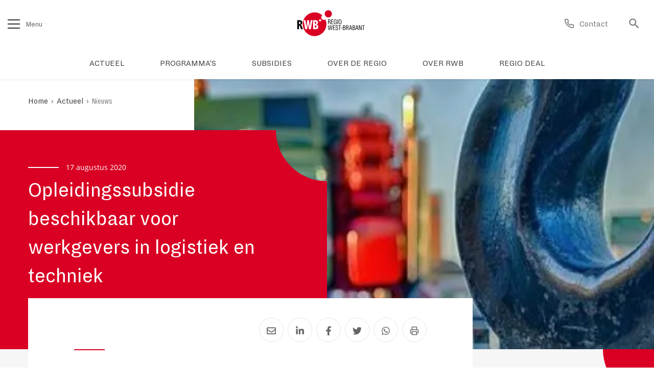

--- FILE ---
content_type: text/html
request_url: https://rwb-prd-cdn.azureedge.net/actueel/nieuws/opleidingssubsidie-beschikbaar-voor-werkgevers-in-logistiek-en-techniek
body_size: 61056
content:
<!DOCTYPE html><html lang="nl"><head><meta charSet="utf-8"/><meta http-equiv="x-ua-compatible" content="ie=edge"/><meta name="viewport" content="width=device-width, initial-scale=1, shrink-to-fit=no"/><meta name="generator" content="Gatsby 5.13.7"/><meta data-react-helmet="true" name="description" content="Werkgeverservicepunt West-Brabant heeft €100.000,- aan opleidingsbudget beschikbaar voor werkgevers in de sectoren logistiek en techniek. Ook zijn er voor ..."/><meta data-react-helmet="true" name="image" content="https://www.west-brabant.eulanding.png"/><meta data-react-helmet="true" prefix="og: http://ogp.me/ns#" property="og:type" content="article"/><meta data-react-helmet="true" prefix="og: http://ogp.me/ns#" property="og:image:width" content="400"/><meta data-react-helmet="true" prefix="og: http://ogp.me/ns#" property="og:image:height" content="300"/><meta data-react-helmet="true" prefix="og: http://ogp.me/ns#" property="og:url" content="https://www.west-brabant.eu/actueel/nieuws/opleidingssubsidie-beschikbaar-voor-werkgevers-in-logistiek-en-techniek"/><meta data-react-helmet="true" prefix="og: http://ogp.me/ns#" property="og:title" content="Nieuws: Opleidingssubsidie beschikbaar voor werkgevers in logistiek en techniek"/><meta data-react-helmet="true" prefix="og: http://ogp.me/ns#" property="og:description" content="Werkgeverservicepunt West-Brabant heeft €100.000,- aan opleidingsbudget beschikbaar voor werkgevers in de sectoren logistiek en techniek. Ook zijn er voor ..."/><meta data-react-helmet="true" prefix="og: http://ogp.me/ns#" property="og:image" content="https://www.west-brabant.eulanding.png"/><meta data-react-helmet="true" name="twitter:card" content="summary_large_image"/><meta data-react-helmet="true" name="twitter:title" content="Nieuws: Opleidingssubsidie beschikbaar voor werkgevers in logistiek en techniek"/><meta data-react-helmet="true" name="twitter:description" content="Werkgeverservicepunt West-Brabant heeft €100.000,- aan opleidingsbudget beschikbaar voor werkgevers in de sectoren logistiek en techniek. Ook zijn er voor ..."/><meta data-react-helmet="true" name="twitter:image" content="https://www.west-brabant.eulanding.png"/><meta name="theme-color" content="#d90024"/><style data-href="/styles.45d63b1fe7293d164de3.css" data-identity="gatsby-global-css">@charset "UTF-8";@font-face{font-display:swap;font-family:Dia;font-style:italic;font-weight:300;src:url(/static/Dia-LightItalic-2c9b63a62c4b0523059470431022de8e.eot);src:url(/static/Dia-LightItalic-2c9b63a62c4b0523059470431022de8e.eot?#iefix) format("embedded-opentype"),url(/static/Dia-LightItalic-a3ed770d8fd6846837f6942491e91007.woff2) format("woff2"),url(/static/Dia-LightItalic-50f3a221b24e55c5bb029013a0967428.woff) format("woff"),url(/static/Dia-LightItalic-738099a7a1b9b01fd9706bfc8f8e75a3.ttf) format("truetype"),url(/static/Dia-LightItalic-0390e206bb511760f1d56952f41b8865.svg#Dia-LightItalic) format("svg")}@font-face{font-display:swap;font-family:Dia;font-style:normal;font-weight:700;src:url(/static/Dia-Bold-8ac10a075c579059bd5625a62858e17d.eot);src:url(/static/Dia-Bold-8ac10a075c579059bd5625a62858e17d.eot?#iefix) format("embedded-opentype"),url(/static/Dia-Bold-858b8068f0f4e4a128dbea822f660395.woff2) format("woff2"),url(/static/Dia-Bold-f7c17a3b5ffb010649dc910ae7d16542.woff) format("woff"),url(/static/Dia-Bold-dde05eb2db33d4ac57a224b601b0f751.ttf) format("truetype"),url(/static/Dia-Bold-5a3a2b4df9666859fe97d83b973df20d.svg#Dia-Bold) format("svg")}@font-face{font-display:swap;font-family:Dia;font-style:italic;font-weight:900;src:url(/static/Dia-BlackItalic-efe507af64917bf6b2ffb372ef8e7fa6.eot);src:url(/static/Dia-BlackItalic-efe507af64917bf6b2ffb372ef8e7fa6.eot?#iefix) format("embedded-opentype"),url(/static/Dia-BlackItalic-b1a677d862a0e583998a6350cab8ddb3.woff2) format("woff2"),url(/static/Dia-BlackItalic-300c094420cbfd2a4fbe307f1396abe5.woff) format("woff"),url(/static/Dia-BlackItalic-e770e415234f5d4eefc4e789e5575690.ttf) format("truetype"),url(/static/Dia-BlackItalic-d08c9c855d466c91c73f9e37f3c073a3.svg#Dia-BlackItalic) format("svg")}@font-face{font-display:swap;font-family:Dia;font-style:italic;font-weight:700;src:url(/static/Dia-BoldItalic-ee4739f7e112a2ad64c65c57a35f4e6a.eot);src:url(/static/Dia-BoldItalic-ee4739f7e112a2ad64c65c57a35f4e6a.eot?#iefix) format("embedded-opentype"),url(/static/Dia-BoldItalic-b1914cdb0e93005dd4b0c2701bde60b3.woff2) format("woff2"),url(/static/Dia-BoldItalic-af8b1b606fff1b35b44a21532d5411ea.woff) format("woff"),url(/static/Dia-BoldItalic-4e4bd2ac21d204da95ad49b8a19b4280.ttf) format("truetype"),url(/static/Dia-BoldItalic-a13e190e6f562b68fb361f0589a151ac.svg#Dia-BoldItalic) format("svg")}@font-face{font-display:swap;font-family:Dia Regular;font-style:italic;font-weight:400;src:url(/static/Dia-RegularItalic-f99249177fed2f488c73c018c3d2a985.eot);src:url(/static/Dia-RegularItalic-f99249177fed2f488c73c018c3d2a985.eot?#iefix) format("embedded-opentype"),url(/static/Dia-RegularItalic-20cb37163bda28ae9a30bb05c70faaaa.woff2) format("woff2"),url(/static/Dia-RegularItalic-7b62c34be3b04884dd49181fc060e3ca.woff) format("woff"),url(/static/Dia-RegularItalic-70e0fe55ea5b785b661a823188e7fe88.ttf) format("truetype"),url(/static/Dia-RegularItalic-72064c62f4163d2f27ed66ef943c2b38.svg#Dia-RegularItalic) format("svg")}@font-face{font-display:swap;font-family:Dia;font-style:normal;font-weight:300;src:url(/static/Dia-Light-bef12225e7d726d357fa07f85ca16f95.eot);src:url(/static/Dia-Light-bef12225e7d726d357fa07f85ca16f95.eot?#iefix) format("embedded-opentype"),url(/static/Dia-Light-4784f7ac3becc3ca6cafd997cfb1abc8.woff2) format("woff2"),url(/static/Dia-Light-f2ac37c2ee924ef94cd7fa6f0d54ac56.woff) format("woff"),url(/static/Dia-Light-da5f52c2ae099c223a10ea6a780336b9.ttf) format("truetype"),url(/static/Dia-Light-347c32b174d800a1ccd7ba54438f58b1.svg#Dia-Light) format("svg")}@font-face{font-display:swap;font-family:Dia;font-style:normal;font-weight:900;src:url(/static/Dia-Black-464424f1eeaf7c4d1757dea14e9b615a.eot);src:url(/static/Dia-Black-464424f1eeaf7c4d1757dea14e9b615a.eot?#iefix) format("embedded-opentype"),url(/static/Dia-Black-b952fc574e4d9e44af9e52a73cf703ce.woff2) format("woff2"),url(/static/Dia-Black-fa4c04f59d47b25ec086c96245294e4e.woff) format("woff"),url(/static/Dia-Black-1bcafe60352bb516a039d7948a9d24fb.ttf) format("truetype"),url(/static/Dia-Black-b1484f9778db739a7bc82a60d11c711b.svg#Dia-Black) format("svg")}@font-face{font-display:swap;font-family:Dia;font-style:normal;font-weight:400;src:url(/static/Dia-Regular-0bcbc8bd0dad7c18da87229e079723d8.eot);src:url(/static/Dia-Regular-0bcbc8bd0dad7c18da87229e079723d8.eot?#iefix) format("embedded-opentype"),url(/static/Dia-Regular-ae83e4dde3a985c9493087b2692c6b62.woff2) format("woff2"),url(/static/Dia-Regular-1f62e8f9a0d4528f3f07458f70e2fed3.woff) format("woff"),url(/static/Dia-Regular-0bafbb2c4252715bf84f0ce74b9b9956.ttf) format("truetype"),url(/static/Dia-Regular-0b8fafe39f63191a99ccc695ce004807.svg#Dia-Regular) format("svg")}@font-face{font-display:swap;font-family:Open Sans;font-style:normal;font-weight:400;src:url(/static/OpenSans-Regular-403af3bc2c6126fb5ceff6c4112ab055.woff2) format("woff2"),url(/static/OpenSans-Regular-1a2ff0afe928f70557f484f33944ffa9.woff) format("woff"),url(/static/OpenSans-Regular-4649bf45d53a70094dc4dd4bf6826b9d.ttf) format("truetype"),url(/static/OpenSans-Regular-ad3e4d4516101a223071051463e1c956.svg#OpenSans-Regular) format("svg")}@font-face{font-display:swap;font-family:Open Sans;font-style:italic;font-weight:400;src:url(/static/OpenSans-Italic-2e5399e0824925d5b95e6e78347ee928.woff2) format("woff2"),url(/static/OpenSans-Italic-324dcdb9054fbf5cff9a3ac4a147f35d.woff) format("woff"),url(/static/OpenSans-Italic-1cb99dbe90d87cef7f122754ba6463e1.ttf) format("truetype"),url(/static/OpenSans-Italic-5290d991f5eb15d579c64ba703628b46.svg#OpenSans-Italic) format("svg")}@font-face{font-display:swap;font-family:Open Sans;font-style:italic;font-weight:700;src:url(/static/OpenSans-BoldItalic-36b185bfadaaeabb2d97cf3eb9f05891.woff2) format("woff2"),url(/static/OpenSans-BoldItalic-3736cdbf97ff78de124d40365a70b487.woff) format("woff"),url(/static/OpenSans-BoldItalic-ec5977284d1068045f3734facf532013.ttf) format("truetype"),url(/static/OpenSans-BoldItalic-109a18d8ac47f7c2c6b9b044ef148d12.svg#OpenSans-BoldItalic) format("svg")}@font-face{font-display:swap;font-family:Open Sans;font-style:normal;font-weight:700;src:url(/static/OpenSans-Bold-b87be75f5095e2b4ffe9b3b69aac5438.woff2) format("woff2"),url(/static/OpenSans-Bold-d8c999d213d87b68612d85b0e26490bb.woff) format("woff"),url(/static/OpenSans-Bold-315472ed4b9fa5d669c9012b33d6d7aa.ttf) format("truetype"),url(/static/OpenSans-Bold-e32a2c50bafa66eb49ed1b9ec04eb16b.svg#OpenSans-Bold) format("svg")}

/*!
 * Bootstrap v4.4.1 (https://getbootstrap.com/)
 * Copyright 2011-2019 The Bootstrap Authors
 * Copyright 2011-2019 Twitter, Inc.
 * Licensed under MIT (https://github.com/twbs/bootstrap/blob/master/LICENSE)
 */:root{--blue:#007bff;--indigo:#6610f2;--purple:#6f42c1;--pink:#e83e8c;--red:#dc3545;--orange:#fd7e14;--yellow:#ffc107;--green:#28a745;--teal:#20c997;--cyan:#17a2b8;--white:#fff;--gray:#6c757d;--gray-dark:#343a40;--primary:#007bff;--secondary:#6c757d;--success:#28a745;--info:#17a2b8;--warning:#ffc107;--danger:#dc3545;--light:#f8f9fa;--dark:#343a40;--breakpoint-xs:0;--breakpoint-sm:576px;--breakpoint-md:768px;--breakpoint-lg:992px;--breakpoint-xl:1200px;--font-family-sans-serif:-apple-system,BlinkMacSystemFont,"Segoe UI",Roboto,"Helvetica Neue",Arial,"Noto Sans",sans-serif,"Apple Color Emoji","Segoe UI Emoji","Segoe UI Symbol","Noto Color Emoji";--font-family-monospace:SFMono-Regular,Menlo,Monaco,Consolas,"Liberation Mono","Courier New",monospace}*,:after,:before{box-sizing:border-box}html{-webkit-text-size-adjust:100%;-webkit-tap-highlight-color:rgba(0,0,0,0);font-family:sans-serif;line-height:1.15}article,aside,figcaption,figure,footer,header,hgroup,main,nav,section{display:block}body{background-color:#fff;color:#212529;font-family:-apple-system,BlinkMacSystemFont,Segoe UI,Roboto,Helvetica Neue,Arial,Noto Sans,sans-serif,Apple Color Emoji,Segoe UI Emoji,Segoe UI Symbol,Noto Color Emoji;font-size:1rem;font-weight:400;line-height:1.5;margin:0;text-align:left}[tabindex="-1"]:focus:not(:focus-visible){outline:0!important}hr{box-sizing:content-box;height:0;overflow:visible}h1,h2,h3,h4,h5,h6{margin-bottom:.5rem;margin-top:0}p{margin-bottom:1rem;margin-top:0}abbr[data-original-title],abbr[title]{border-bottom:0;cursor:help;text-decoration:underline;-webkit-text-decoration:underline dotted;text-decoration:underline dotted}address{font-style:normal;line-height:inherit}address,dl,ol,ul{margin-bottom:1rem}dl,ol,ul{margin-top:0}ol ol,ol ul,ul ol,ul ul{margin-bottom:0}dt{font-weight:700}dd{margin-bottom:.5rem;margin-left:0}blockquote{margin:0 0 1rem}b,strong{font-weight:bolder}small{font-size:80%}sub,sup{font-size:75%;line-height:0;position:relative;vertical-align:baseline}sub{bottom:-.25em}sup{top:-.5em}a{background-color:transparent;color:#007bff;text-decoration:none}a:hover{color:#0056b3;text-decoration:underline}a:not([href]),a:not([href]):hover{color:inherit;text-decoration:none}code,kbd,pre,samp{font-family:SFMono-Regular,Menlo,Monaco,Consolas,Liberation Mono,Courier New,monospace;font-size:1em}pre{margin-bottom:1rem;margin-top:0;overflow:auto}figure{margin:0 0 1rem}img{border-style:none}img,svg{vertical-align:middle}svg{overflow:hidden}table{border-collapse:collapse}caption{caption-side:bottom;color:#6c757d;padding-bottom:.75rem;padding-top:.75rem;text-align:left}th{text-align:inherit}label{display:inline-block;margin-bottom:.5rem}button{border-radius:0}button:focus{outline:1px dotted;outline:5px auto -webkit-focus-ring-color}button,input,optgroup,select,textarea{font-family:inherit;font-size:inherit;line-height:inherit;margin:0}button,input{overflow:visible}button,select{text-transform:none}select{word-wrap:normal}[type=button],[type=reset],[type=submit],button{-webkit-appearance:button}[type=button]:not(:disabled),[type=reset]:not(:disabled),[type=submit]:not(:disabled),button:not(:disabled){cursor:pointer}[type=button]::-moz-focus-inner,[type=reset]::-moz-focus-inner,[type=submit]::-moz-focus-inner,button::-moz-focus-inner{border-style:none;padding:0}input[type=checkbox],input[type=radio]{box-sizing:border-box;padding:0}input[type=date],input[type=datetime-local],input[type=month],input[type=time]{-webkit-appearance:listbox}textarea{overflow:auto;resize:vertical}fieldset{border:0;margin:0;min-width:0;padding:0}legend{color:inherit;display:block;font-size:1.5rem;line-height:inherit;margin-bottom:.5rem;max-width:100%;padding:0;white-space:normal;width:100%}progress{vertical-align:baseline}[type=number]::-webkit-inner-spin-button,[type=number]::-webkit-outer-spin-button{height:auto}[type=search]{-webkit-appearance:none;outline-offset:-2px}[type=search]::-webkit-search-decoration{-webkit-appearance:none}::-webkit-file-upload-button{-webkit-appearance:button;font:inherit}output{display:inline-block}summary{cursor:pointer;display:list-item}template{display:none}[hidden]{display:none!important}.h1,.h2,.h3,.h4,.h5,.h6,h1,h2,h3,h4,h5,h6{font-weight:500;line-height:1.2;margin-bottom:.5rem}.h1,h1{font-size:2.5rem}.h2,h2{font-size:2rem}.h3,h3{font-size:1.75rem}.h4,h4{font-size:1.5rem}.h5,h5{font-size:1.25rem}.h6,h6{font-size:1rem}.lead{font-size:1.25rem;font-weight:300}.display-1{font-size:6rem}.display-1,.display-2{font-weight:300;line-height:1.2}.display-2{font-size:5.5rem}.display-3{font-size:4.5rem}.display-3,.display-4{font-weight:300;line-height:1.2}.display-4{font-size:3.5rem}hr{border:0;border-top:1px solid rgba(0,0,0,.1);margin-bottom:1rem;margin-top:1rem}.small,small{font-size:80%;font-weight:400}.mark,mark{background-color:#fcf8e3;padding:.2em}.list-inline,.list-unstyled{list-style:none;padding-left:0}.list-inline-item{display:inline-block}.list-inline-item:not(:last-child){margin-right:.5rem}.initialism{font-size:90%;text-transform:uppercase}.blockquote{font-size:1.25rem;margin-bottom:1rem}.blockquote-footer{color:#6c757d;display:block;font-size:80%}.blockquote-footer:before{content:"\2014\00A0"}.img-fluid,.img-thumbnail{height:auto;max-width:100%}.img-thumbnail{background-color:#fff;border:1px solid #dee2e6;border-radius:.25rem;padding:.25rem}.figure{display:inline-block}.figure-img{line-height:1;margin-bottom:.5rem}.figure-caption{color:#6c757d;font-size:90%}code{word-wrap:break-word;color:#e83e8c;font-size:87.5%}a>code{color:inherit}kbd{background-color:#212529;border-radius:.2rem;color:#fff;font-size:87.5%;padding:.2rem .4rem}kbd kbd{font-size:100%;font-weight:700;padding:0}pre{color:#212529;display:block;font-size:87.5%}pre code{color:inherit;font-size:inherit;word-break:normal}.pre-scrollable{max-height:340px;overflow-y:scroll}.container{margin-left:auto;margin-right:auto;padding-left:15px;padding-right:15px;width:100%}@media (min-width:576px){.container{max-width:540px}}@media (min-width:768px){.container{max-width:720px}}@media (min-width:992px){.container{max-width:960px}}@media (min-width:1200px){.container{max-width:1140px}}.container-fluid,.container-lg,.container-md,.container-sm,.container-xl{margin-left:auto;margin-right:auto;padding-left:15px;padding-right:15px;width:100%}@media (min-width:576px){.container,.container-sm{max-width:540px}}@media (min-width:768px){.container,.container-md,.container-sm{max-width:720px}}@media (min-width:992px){.container,.container-lg,.container-md,.container-sm{max-width:960px}}@media (min-width:1200px){.container,.container-lg,.container-md,.container-sm,.container-xl{max-width:1140px}}.row{display:flex;flex-wrap:wrap;margin-left:-15px;margin-right:-15px}.no-gutters{margin-left:0;margin-right:0}.no-gutters>.col,.no-gutters>[class*=col-]{padding-left:0;padding-right:0}.col,.col-1,.col-10,.col-11,.col-12,.col-2,.col-3,.col-4,.col-5,.col-6,.col-7,.col-8,.col-9,.col-auto,.col-lg,.col-lg-1,.col-lg-10,.col-lg-11,.col-lg-12,.col-lg-2,.col-lg-3,.col-lg-4,.col-lg-5,.col-lg-6,.col-lg-7,.col-lg-8,.col-lg-9,.col-lg-auto,.col-md,.col-md-1,.col-md-10,.col-md-11,.col-md-12,.col-md-2,.col-md-3,.col-md-4,.col-md-5,.col-md-6,.col-md-7,.col-md-8,.col-md-9,.col-md-auto,.col-sm,.col-sm-1,.col-sm-10,.col-sm-11,.col-sm-12,.col-sm-2,.col-sm-3,.col-sm-4,.col-sm-5,.col-sm-6,.col-sm-7,.col-sm-8,.col-sm-9,.col-sm-auto,.col-xl,.col-xl-1,.col-xl-10,.col-xl-11,.col-xl-12,.col-xl-2,.col-xl-3,.col-xl-4,.col-xl-5,.col-xl-6,.col-xl-7,.col-xl-8,.col-xl-9,.col-xl-auto{padding-left:15px;padding-right:15px;position:relative;width:100%}.col{flex-basis:0;flex-grow:1;max-width:100%}.row-cols-1>*{flex:0 0 100%;max-width:100%}.row-cols-2>*{flex:0 0 50%;max-width:50%}.row-cols-3>*{flex:0 0 33.333333%;max-width:33.333333%}.row-cols-4>*{flex:0 0 25%;max-width:25%}.row-cols-5>*{flex:0 0 20%;max-width:20%}.row-cols-6>*{flex:0 0 16.666667%;max-width:16.666667%}.col-auto{flex:0 0 auto;max-width:100%;width:auto}.col-1{flex:0 0 8.333333%;max-width:8.333333%}.col-2{flex:0 0 16.666667%;max-width:16.666667%}.col-3{flex:0 0 25%;max-width:25%}.col-4{flex:0 0 33.333333%;max-width:33.333333%}.col-5{flex:0 0 41.666667%;max-width:41.666667%}.col-6{flex:0 0 50%;max-width:50%}.col-7{flex:0 0 58.333333%;max-width:58.333333%}.col-8{flex:0 0 66.666667%;max-width:66.666667%}.col-9{flex:0 0 75%;max-width:75%}.col-10{flex:0 0 83.333333%;max-width:83.333333%}.col-11{flex:0 0 91.666667%;max-width:91.666667%}.col-12{flex:0 0 100%;max-width:100%}.order-first{order:-1}.order-last{order:13}.order-0{order:0}.order-1{order:1}.order-2{order:2}.order-3{order:3}.order-4{order:4}.order-5{order:5}.order-6{order:6}.order-7{order:7}.order-8{order:8}.order-9{order:9}.order-10{order:10}.order-11{order:11}.order-12{order:12}.offset-1{margin-left:8.333333%}.offset-2{margin-left:16.666667%}.offset-3{margin-left:25%}.offset-4{margin-left:33.333333%}.offset-5{margin-left:41.666667%}.offset-6{margin-left:50%}.offset-7{margin-left:58.333333%}.offset-8{margin-left:66.666667%}.offset-9{margin-left:75%}.offset-10{margin-left:83.333333%}.offset-11{margin-left:91.666667%}@media (min-width:576px){.col-sm{flex-basis:0;flex-grow:1;max-width:100%}.row-cols-sm-1>*{flex:0 0 100%;max-width:100%}.row-cols-sm-2>*{flex:0 0 50%;max-width:50%}.row-cols-sm-3>*{flex:0 0 33.333333%;max-width:33.333333%}.row-cols-sm-4>*{flex:0 0 25%;max-width:25%}.row-cols-sm-5>*{flex:0 0 20%;max-width:20%}.row-cols-sm-6>*{flex:0 0 16.666667%;max-width:16.666667%}.col-sm-auto{flex:0 0 auto;max-width:100%;width:auto}.col-sm-1{flex:0 0 8.333333%;max-width:8.333333%}.col-sm-2{flex:0 0 16.666667%;max-width:16.666667%}.col-sm-3{flex:0 0 25%;max-width:25%}.col-sm-4{flex:0 0 33.333333%;max-width:33.333333%}.col-sm-5{flex:0 0 41.666667%;max-width:41.666667%}.col-sm-6{flex:0 0 50%;max-width:50%}.col-sm-7{flex:0 0 58.333333%;max-width:58.333333%}.col-sm-8{flex:0 0 66.666667%;max-width:66.666667%}.col-sm-9{flex:0 0 75%;max-width:75%}.col-sm-10{flex:0 0 83.333333%;max-width:83.333333%}.col-sm-11{flex:0 0 91.666667%;max-width:91.666667%}.col-sm-12{flex:0 0 100%;max-width:100%}.order-sm-first{order:-1}.order-sm-last{order:13}.order-sm-0{order:0}.order-sm-1{order:1}.order-sm-2{order:2}.order-sm-3{order:3}.order-sm-4{order:4}.order-sm-5{order:5}.order-sm-6{order:6}.order-sm-7{order:7}.order-sm-8{order:8}.order-sm-9{order:9}.order-sm-10{order:10}.order-sm-11{order:11}.order-sm-12{order:12}.offset-sm-0{margin-left:0}.offset-sm-1{margin-left:8.333333%}.offset-sm-2{margin-left:16.666667%}.offset-sm-3{margin-left:25%}.offset-sm-4{margin-left:33.333333%}.offset-sm-5{margin-left:41.666667%}.offset-sm-6{margin-left:50%}.offset-sm-7{margin-left:58.333333%}.offset-sm-8{margin-left:66.666667%}.offset-sm-9{margin-left:75%}.offset-sm-10{margin-left:83.333333%}.offset-sm-11{margin-left:91.666667%}}@media (min-width:768px){.col-md{flex-basis:0;flex-grow:1;max-width:100%}.row-cols-md-1>*{flex:0 0 100%;max-width:100%}.row-cols-md-2>*{flex:0 0 50%;max-width:50%}.row-cols-md-3>*{flex:0 0 33.333333%;max-width:33.333333%}.row-cols-md-4>*{flex:0 0 25%;max-width:25%}.row-cols-md-5>*{flex:0 0 20%;max-width:20%}.row-cols-md-6>*{flex:0 0 16.666667%;max-width:16.666667%}.col-md-auto{flex:0 0 auto;max-width:100%;width:auto}.col-md-1{flex:0 0 8.333333%;max-width:8.333333%}.col-md-2{flex:0 0 16.666667%;max-width:16.666667%}.col-md-3{flex:0 0 25%;max-width:25%}.col-md-4{flex:0 0 33.333333%;max-width:33.333333%}.col-md-5{flex:0 0 41.666667%;max-width:41.666667%}.col-md-6{flex:0 0 50%;max-width:50%}.col-md-7{flex:0 0 58.333333%;max-width:58.333333%}.col-md-8{flex:0 0 66.666667%;max-width:66.666667%}.col-md-9{flex:0 0 75%;max-width:75%}.col-md-10{flex:0 0 83.333333%;max-width:83.333333%}.col-md-11{flex:0 0 91.666667%;max-width:91.666667%}.col-md-12{flex:0 0 100%;max-width:100%}.order-md-first{order:-1}.order-md-last{order:13}.order-md-0{order:0}.order-md-1{order:1}.order-md-2{order:2}.order-md-3{order:3}.order-md-4{order:4}.order-md-5{order:5}.order-md-6{order:6}.order-md-7{order:7}.order-md-8{order:8}.order-md-9{order:9}.order-md-10{order:10}.order-md-11{order:11}.order-md-12{order:12}.offset-md-0{margin-left:0}.offset-md-1{margin-left:8.333333%}.offset-md-2{margin-left:16.666667%}.offset-md-3{margin-left:25%}.offset-md-4{margin-left:33.333333%}.offset-md-5{margin-left:41.666667%}.offset-md-6{margin-left:50%}.offset-md-7{margin-left:58.333333%}.offset-md-8{margin-left:66.666667%}.offset-md-9{margin-left:75%}.offset-md-10{margin-left:83.333333%}.offset-md-11{margin-left:91.666667%}}@media (min-width:992px){.col-lg{flex-basis:0;flex-grow:1;max-width:100%}.row-cols-lg-1>*{flex:0 0 100%;max-width:100%}.row-cols-lg-2>*{flex:0 0 50%;max-width:50%}.row-cols-lg-3>*{flex:0 0 33.333333%;max-width:33.333333%}.row-cols-lg-4>*{flex:0 0 25%;max-width:25%}.row-cols-lg-5>*{flex:0 0 20%;max-width:20%}.row-cols-lg-6>*{flex:0 0 16.666667%;max-width:16.666667%}.col-lg-auto{flex:0 0 auto;max-width:100%;width:auto}.col-lg-1{flex:0 0 8.333333%;max-width:8.333333%}.col-lg-2{flex:0 0 16.666667%;max-width:16.666667%}.col-lg-3{flex:0 0 25%;max-width:25%}.col-lg-4{flex:0 0 33.333333%;max-width:33.333333%}.col-lg-5{flex:0 0 41.666667%;max-width:41.666667%}.col-lg-6{flex:0 0 50%;max-width:50%}.col-lg-7{flex:0 0 58.333333%;max-width:58.333333%}.col-lg-8{flex:0 0 66.666667%;max-width:66.666667%}.col-lg-9{flex:0 0 75%;max-width:75%}.col-lg-10{flex:0 0 83.333333%;max-width:83.333333%}.col-lg-11{flex:0 0 91.666667%;max-width:91.666667%}.col-lg-12{flex:0 0 100%;max-width:100%}.order-lg-first{order:-1}.order-lg-last{order:13}.order-lg-0{order:0}.order-lg-1{order:1}.order-lg-2{order:2}.order-lg-3{order:3}.order-lg-4{order:4}.order-lg-5{order:5}.order-lg-6{order:6}.order-lg-7{order:7}.order-lg-8{order:8}.order-lg-9{order:9}.order-lg-10{order:10}.order-lg-11{order:11}.order-lg-12{order:12}.offset-lg-0{margin-left:0}.offset-lg-1{margin-left:8.333333%}.offset-lg-2{margin-left:16.666667%}.offset-lg-3{margin-left:25%}.offset-lg-4{margin-left:33.333333%}.offset-lg-5{margin-left:41.666667%}.offset-lg-6{margin-left:50%}.offset-lg-7{margin-left:58.333333%}.offset-lg-8{margin-left:66.666667%}.offset-lg-9{margin-left:75%}.offset-lg-10{margin-left:83.333333%}.offset-lg-11{margin-left:91.666667%}}@media (min-width:1200px){.col-xl{flex-basis:0;flex-grow:1;max-width:100%}.row-cols-xl-1>*{flex:0 0 100%;max-width:100%}.row-cols-xl-2>*{flex:0 0 50%;max-width:50%}.row-cols-xl-3>*{flex:0 0 33.333333%;max-width:33.333333%}.row-cols-xl-4>*{flex:0 0 25%;max-width:25%}.row-cols-xl-5>*{flex:0 0 20%;max-width:20%}.row-cols-xl-6>*{flex:0 0 16.666667%;max-width:16.666667%}.col-xl-auto{flex:0 0 auto;max-width:100%;width:auto}.col-xl-1{flex:0 0 8.333333%;max-width:8.333333%}.col-xl-2{flex:0 0 16.666667%;max-width:16.666667%}.col-xl-3{flex:0 0 25%;max-width:25%}.col-xl-4{flex:0 0 33.333333%;max-width:33.333333%}.col-xl-5{flex:0 0 41.666667%;max-width:41.666667%}.col-xl-6{flex:0 0 50%;max-width:50%}.col-xl-7{flex:0 0 58.333333%;max-width:58.333333%}.col-xl-8{flex:0 0 66.666667%;max-width:66.666667%}.col-xl-9{flex:0 0 75%;max-width:75%}.col-xl-10{flex:0 0 83.333333%;max-width:83.333333%}.col-xl-11{flex:0 0 91.666667%;max-width:91.666667%}.col-xl-12{flex:0 0 100%;max-width:100%}.order-xl-first{order:-1}.order-xl-last{order:13}.order-xl-0{order:0}.order-xl-1{order:1}.order-xl-2{order:2}.order-xl-3{order:3}.order-xl-4{order:4}.order-xl-5{order:5}.order-xl-6{order:6}.order-xl-7{order:7}.order-xl-8{order:8}.order-xl-9{order:9}.order-xl-10{order:10}.order-xl-11{order:11}.order-xl-12{order:12}.offset-xl-0{margin-left:0}.offset-xl-1{margin-left:8.333333%}.offset-xl-2{margin-left:16.666667%}.offset-xl-3{margin-left:25%}.offset-xl-4{margin-left:33.333333%}.offset-xl-5{margin-left:41.666667%}.offset-xl-6{margin-left:50%}.offset-xl-7{margin-left:58.333333%}.offset-xl-8{margin-left:66.666667%}.offset-xl-9{margin-left:75%}.offset-xl-10{margin-left:83.333333%}.offset-xl-11{margin-left:91.666667%}}.table{color:#212529;margin-bottom:1rem;width:100%}.table td,.table th{border-top:1px solid #dee2e6;padding:.75rem;vertical-align:top}.table thead th{border-bottom:2px solid #dee2e6;vertical-align:bottom}.table tbody+tbody{border-top:2px solid #dee2e6}.table-sm td,.table-sm th{padding:.3rem}.table-bordered,.table-bordered td,.table-bordered th{border:1px solid #dee2e6}.table-bordered thead td,.table-bordered thead th{border-bottom-width:2px}.table-borderless tbody+tbody,.table-borderless td,.table-borderless th,.table-borderless thead th{border:0}.table-striped tbody tr:nth-of-type(odd){background-color:rgba(0,0,0,.05)}.table-hover tbody tr:hover{background-color:rgba(0,0,0,.075);color:#212529}.table-primary,.table-primary>td,.table-primary>th{background-color:#b8daff}.table-primary tbody+tbody,.table-primary td,.table-primary th,.table-primary thead th{border-color:#7abaff}.table-hover .table-primary:hover,.table-hover .table-primary:hover>td,.table-hover .table-primary:hover>th{background-color:#9fcdff}.table-secondary,.table-secondary>td,.table-secondary>th{background-color:#d6d8db}.table-secondary tbody+tbody,.table-secondary td,.table-secondary th,.table-secondary thead th{border-color:#b3b7bb}.table-hover .table-secondary:hover,.table-hover .table-secondary:hover>td,.table-hover .table-secondary:hover>th{background-color:#c8cbcf}.table-success,.table-success>td,.table-success>th{background-color:#c3e6cb}.table-success tbody+tbody,.table-success td,.table-success th,.table-success thead th{border-color:#8fd19e}.table-hover .table-success:hover,.table-hover .table-success:hover>td,.table-hover .table-success:hover>th{background-color:#b1dfbb}.table-info,.table-info>td,.table-info>th{background-color:#bee5eb}.table-info tbody+tbody,.table-info td,.table-info th,.table-info thead th{border-color:#86cfda}.table-hover .table-info:hover,.table-hover .table-info:hover>td,.table-hover .table-info:hover>th{background-color:#abdde5}.table-warning,.table-warning>td,.table-warning>th{background-color:#ffeeba}.table-warning tbody+tbody,.table-warning td,.table-warning th,.table-warning thead th{border-color:#ffdf7e}.table-hover .table-warning:hover,.table-hover .table-warning:hover>td,.table-hover .table-warning:hover>th{background-color:#ffe8a1}.table-danger,.table-danger>td,.table-danger>th{background-color:#f5c6cb}.table-danger tbody+tbody,.table-danger td,.table-danger th,.table-danger thead th{border-color:#ed969e}.table-hover .table-danger:hover,.table-hover .table-danger:hover>td,.table-hover .table-danger:hover>th{background-color:#f1b0b7}.table-light,.table-light>td,.table-light>th{background-color:#fdfdfe}.table-light tbody+tbody,.table-light td,.table-light th,.table-light thead th{border-color:#fbfcfc}.table-hover .table-light:hover,.table-hover .table-light:hover>td,.table-hover .table-light:hover>th{background-color:#ececf6}.table-dark,.table-dark>td,.table-dark>th{background-color:#c6c8ca}.table-dark tbody+tbody,.table-dark td,.table-dark th,.table-dark thead th{border-color:#95999c}.table-hover .table-dark:hover,.table-hover .table-dark:hover>td,.table-hover .table-dark:hover>th{background-color:#b9bbbe}.table-active,.table-active>td,.table-active>th,.table-hover .table-active:hover,.table-hover .table-active:hover>td,.table-hover .table-active:hover>th{background-color:rgba(0,0,0,.075)}.table .thead-dark th{background-color:#343a40;border-color:#454d55;color:#fff}.table .thead-light th{background-color:#e9ecef;border-color:#dee2e6;color:#495057}.table-dark{background-color:#343a40;color:#fff}.table-dark td,.table-dark th,.table-dark thead th{border-color:#454d55}.table-dark.table-bordered{border:0}.table-dark.table-striped tbody tr:nth-of-type(odd){background-color:hsla(0,0%,100%,.05)}.table-dark.table-hover tbody tr:hover{background-color:hsla(0,0%,100%,.075);color:#fff}@media (max-width:575.98px){.table-responsive-sm{-webkit-overflow-scrolling:touch;display:block;overflow-x:auto;width:100%}.table-responsive-sm>.table-bordered{border:0}}@media (max-width:767.98px){.table-responsive-md{-webkit-overflow-scrolling:touch;display:block;overflow-x:auto;width:100%}.table-responsive-md>.table-bordered{border:0}}@media (max-width:991.98px){.table-responsive-lg{-webkit-overflow-scrolling:touch;display:block;overflow-x:auto;width:100%}.table-responsive-lg>.table-bordered{border:0}}@media (max-width:1199.98px){.table-responsive-xl{-webkit-overflow-scrolling:touch;display:block;overflow-x:auto;width:100%}.table-responsive-xl>.table-bordered{border:0}}.table-responsive{-webkit-overflow-scrolling:touch;display:block;overflow-x:auto;width:100%}.table-responsive>.table-bordered{border:0}.form-control{background-clip:padding-box;background-color:#fff;border:1px solid #ced4da;border-radius:.25rem;color:#495057;display:block;font-size:1rem;font-weight:400;height:calc(1.5em + .75rem + 2px);line-height:1.5;padding:.375rem .75rem;transition:border-color .15s ease-in-out,box-shadow .15s ease-in-out;width:100%}@media (prefers-reduced-motion:reduce){.form-control{transition:none}}.form-control::-ms-expand{background-color:transparent;border:0}.form-control:-moz-focusring{color:transparent;text-shadow:0 0 0 #495057}.form-control:focus{background-color:#fff;border-color:#80bdff;box-shadow:0 0 0 .2rem rgba(0,123,255,.25);color:#495057;outline:0}.form-control::placeholder{color:#6c757d;opacity:1}.form-control:disabled,.form-control[readonly]{background-color:#e9ecef;opacity:1}select.form-control:focus::-ms-value{background-color:#fff;color:#495057}.form-control-file,.form-control-range{display:block;width:100%}.col-form-label{font-size:inherit;line-height:1.5;margin-bottom:0;padding-bottom:calc(.375rem + 1px);padding-top:calc(.375rem + 1px)}.col-form-label-lg{font-size:1.25rem;line-height:1.5;padding-bottom:calc(.5rem + 1px);padding-top:calc(.5rem + 1px)}.col-form-label-sm{font-size:.875rem;line-height:1.5;padding-bottom:calc(.25rem + 1px);padding-top:calc(.25rem + 1px)}.form-control-plaintext{background-color:transparent;border:solid transparent;border-width:1px 0;color:#212529;display:block;font-size:1rem;line-height:1.5;margin-bottom:0;padding:.375rem 0;width:100%}.form-control-plaintext.form-control-lg,.form-control-plaintext.form-control-sm{padding-left:0;padding-right:0}.form-control-sm{border-radius:.2rem;font-size:.875rem;height:calc(1.5em + .5rem + 2px);line-height:1.5;padding:.25rem .5rem}.form-control-lg{border-radius:.3rem;font-size:1.25rem;height:calc(1.5em + 1rem + 2px);line-height:1.5;padding:.5rem 1rem}select.form-control[multiple],select.form-control[size],textarea.form-control{height:auto}.form-group{margin-bottom:1rem}.form-text{display:block;margin-top:.25rem}.form-row{display:flex;flex-wrap:wrap;margin-left:-5px;margin-right:-5px}.form-row>.col,.form-row>[class*=col-]{padding-left:5px;padding-right:5px}.form-check{display:block;padding-left:1.25rem;position:relative}.form-check-input{margin-left:-1.25rem;margin-top:.3rem;position:absolute}.form-check-input:disabled~.form-check-label,.form-check-input[disabled]~.form-check-label{color:#6c757d}.form-check-label{margin-bottom:0}.form-check-inline{align-items:center;display:inline-flex;margin-right:.75rem;padding-left:0}.form-check-inline .form-check-input{margin-left:0;margin-right:.3125rem;margin-top:0;position:static}.valid-feedback{color:#28a745;display:none;font-size:80%;margin-top:.25rem;width:100%}.valid-tooltip{background-color:rgba(40,167,69,.9);border-radius:.25rem;color:#fff;display:none;font-size:.875rem;line-height:1.5;margin-top:.1rem;max-width:100%;padding:.25rem .5rem;position:absolute;top:100%;z-index:5}.is-valid~.valid-feedback,.is-valid~.valid-tooltip,.was-validated :valid~.valid-feedback,.was-validated :valid~.valid-tooltip{display:block}.form-control.is-valid,.was-validated .form-control:valid{background-image:url("data:image/svg+xml;charset=utf-8,%3Csvg xmlns='http://www.w3.org/2000/svg' width='8' height='8' viewBox='0 0 8 8'%3E%3Cpath fill='%2328a745' d='M2.3 6.73.6 4.53c-.4-1.04.46-1.4 1.1-.8l1.1 1.4 3.4-3.8c.6-.63 1.6-.27 1.2.7l-4 4.6c-.43.5-.8.4-1.1.1z'/%3E%3C/svg%3E");background-position:right calc(.375em + .1875rem) center;background-repeat:no-repeat;background-size:calc(.75em + .375rem) calc(.75em + .375rem);border-color:#28a745;padding-right:calc(1.5em + .75rem)}.form-control.is-valid:focus,.was-validated .form-control:valid:focus{border-color:#28a745;box-shadow:0 0 0 .2rem rgba(40,167,69,.25)}.was-validated textarea.form-control:valid,textarea.form-control.is-valid{background-position:top calc(.375em + .1875rem) right calc(.375em + .1875rem);padding-right:calc(1.5em + .75rem)}.custom-select.is-valid,.was-validated .custom-select:valid{background:url("data:image/svg+xml;charset=utf-8,%3Csvg xmlns='http://www.w3.org/2000/svg' width='4' height='5' viewBox='0 0 4 5'%3E%3Cpath fill='%23343a40' d='M2 0 0 2h4zm0 5L0 3h4z'/%3E%3C/svg%3E") no-repeat right .75rem center/8px 10px,url("data:image/svg+xml;charset=utf-8,%3Csvg xmlns='http://www.w3.org/2000/svg' width='8' height='8' viewBox='0 0 8 8'%3E%3Cpath fill='%2328a745' d='M2.3 6.73.6 4.53c-.4-1.04.46-1.4 1.1-.8l1.1 1.4 3.4-3.8c.6-.63 1.6-.27 1.2.7l-4 4.6c-.43.5-.8.4-1.1.1z'/%3E%3C/svg%3E") #fff no-repeat center right 1.75rem/calc(.75em + .375rem) calc(.75em + .375rem);border-color:#28a745;padding-right:calc(.75em + 2.3125rem)}.custom-select.is-valid:focus,.was-validated .custom-select:valid:focus{border-color:#28a745;box-shadow:0 0 0 .2rem rgba(40,167,69,.25)}.form-check-input.is-valid~.form-check-label,.was-validated .form-check-input:valid~.form-check-label{color:#28a745}.form-check-input.is-valid~.valid-feedback,.form-check-input.is-valid~.valid-tooltip,.was-validated .form-check-input:valid~.valid-feedback,.was-validated .form-check-input:valid~.valid-tooltip{display:block}.custom-control-input.is-valid~.custom-control-label,.was-validated .custom-control-input:valid~.custom-control-label{color:#28a745}.custom-control-input.is-valid~.custom-control-label:before,.was-validated .custom-control-input:valid~.custom-control-label:before{border-color:#28a745}.custom-control-input.is-valid:checked~.custom-control-label:before,.was-validated .custom-control-input:valid:checked~.custom-control-label:before{background-color:#34ce57;border-color:#34ce57}.custom-control-input.is-valid:focus~.custom-control-label:before,.was-validated .custom-control-input:valid:focus~.custom-control-label:before{box-shadow:0 0 0 .2rem rgba(40,167,69,.25)}.custom-control-input.is-valid:focus:not(:checked)~.custom-control-label:before,.was-validated .custom-control-input:valid:focus:not(:checked)~.custom-control-label:before{border-color:#28a745}.custom-file-input.is-valid~.custom-file-label,.was-validated .custom-file-input:valid~.custom-file-label{border-color:#28a745}.custom-file-input.is-valid:focus~.custom-file-label,.was-validated .custom-file-input:valid:focus~.custom-file-label{border-color:#28a745;box-shadow:0 0 0 .2rem rgba(40,167,69,.25)}.invalid-feedback{color:#dc3545;display:none;font-size:80%;margin-top:.25rem;width:100%}.invalid-tooltip{background-color:rgba(220,53,69,.9);border-radius:.25rem;color:#fff;display:none;font-size:.875rem;line-height:1.5;margin-top:.1rem;max-width:100%;padding:.25rem .5rem;position:absolute;top:100%;z-index:5}.is-invalid~.invalid-feedback,.is-invalid~.invalid-tooltip,.was-validated :invalid~.invalid-feedback,.was-validated :invalid~.invalid-tooltip{display:block}.form-control.is-invalid,.was-validated .form-control:invalid{background-image:url("data:image/svg+xml;charset=utf-8,%3Csvg xmlns='http://www.w3.org/2000/svg' width='12' height='12' fill='none' stroke='%23dc3545' viewBox='0 0 12 12'%3E%3Ccircle cx='6' cy='6' r='4.5'/%3E%3Cpath stroke-linejoin='round' d='M5.8 3.6h.4L6 6.5z'/%3E%3Ccircle cx='6' cy='8.2' r='.6' fill='%23dc3545' stroke='none'/%3E%3C/svg%3E");background-position:right calc(.375em + .1875rem) center;background-repeat:no-repeat;background-size:calc(.75em + .375rem) calc(.75em + .375rem);border-color:#dc3545;padding-right:calc(1.5em + .75rem)}.form-control.is-invalid:focus,.was-validated .form-control:invalid:focus{border-color:#dc3545;box-shadow:0 0 0 .2rem rgba(220,53,69,.25)}.was-validated textarea.form-control:invalid,textarea.form-control.is-invalid{background-position:top calc(.375em + .1875rem) right calc(.375em + .1875rem);padding-right:calc(1.5em + .75rem)}.custom-select.is-invalid,.was-validated .custom-select:invalid{background:url("data:image/svg+xml;charset=utf-8,%3Csvg xmlns='http://www.w3.org/2000/svg' width='4' height='5' viewBox='0 0 4 5'%3E%3Cpath fill='%23343a40' d='M2 0 0 2h4zm0 5L0 3h4z'/%3E%3C/svg%3E") no-repeat right .75rem center/8px 10px,url("data:image/svg+xml;charset=utf-8,%3Csvg xmlns='http://www.w3.org/2000/svg' width='12' height='12' fill='none' stroke='%23dc3545' viewBox='0 0 12 12'%3E%3Ccircle cx='6' cy='6' r='4.5'/%3E%3Cpath stroke-linejoin='round' d='M5.8 3.6h.4L6 6.5z'/%3E%3Ccircle cx='6' cy='8.2' r='.6' fill='%23dc3545' stroke='none'/%3E%3C/svg%3E") #fff no-repeat center right 1.75rem/calc(.75em + .375rem) calc(.75em + .375rem);border-color:#dc3545;padding-right:calc(.75em + 2.3125rem)}.custom-select.is-invalid:focus,.was-validated .custom-select:invalid:focus{border-color:#dc3545;box-shadow:0 0 0 .2rem rgba(220,53,69,.25)}.form-check-input.is-invalid~.form-check-label,.was-validated .form-check-input:invalid~.form-check-label{color:#dc3545}.form-check-input.is-invalid~.invalid-feedback,.form-check-input.is-invalid~.invalid-tooltip,.was-validated .form-check-input:invalid~.invalid-feedback,.was-validated .form-check-input:invalid~.invalid-tooltip{display:block}.custom-control-input.is-invalid~.custom-control-label,.was-validated .custom-control-input:invalid~.custom-control-label{color:#dc3545}.custom-control-input.is-invalid~.custom-control-label:before,.was-validated .custom-control-input:invalid~.custom-control-label:before{border-color:#dc3545}.custom-control-input.is-invalid:checked~.custom-control-label:before,.was-validated .custom-control-input:invalid:checked~.custom-control-label:before{background-color:#e4606d;border-color:#e4606d}.custom-control-input.is-invalid:focus~.custom-control-label:before,.was-validated .custom-control-input:invalid:focus~.custom-control-label:before{box-shadow:0 0 0 .2rem rgba(220,53,69,.25)}.custom-control-input.is-invalid:focus:not(:checked)~.custom-control-label:before,.was-validated .custom-control-input:invalid:focus:not(:checked)~.custom-control-label:before{border-color:#dc3545}.custom-file-input.is-invalid~.custom-file-label,.was-validated .custom-file-input:invalid~.custom-file-label{border-color:#dc3545}.custom-file-input.is-invalid:focus~.custom-file-label,.was-validated .custom-file-input:invalid:focus~.custom-file-label{border-color:#dc3545;box-shadow:0 0 0 .2rem rgba(220,53,69,.25)}.form-inline{align-items:center;display:flex;flex-flow:row wrap}.form-inline .form-check{width:100%}@media (min-width:576px){.form-inline label{justify-content:center}.form-inline .form-group,.form-inline label{align-items:center;display:flex;margin-bottom:0}.form-inline .form-group{flex:0 0 auto;flex-flow:row wrap}.form-inline .form-control{display:inline-block;vertical-align:middle;width:auto}.form-inline .form-control-plaintext{display:inline-block}.form-inline .custom-select,.form-inline .input-group{width:auto}.form-inline .form-check{align-items:center;display:flex;justify-content:center;padding-left:0;width:auto}.form-inline .form-check-input{flex-shrink:0;margin-left:0;margin-right:.25rem;margin-top:0;position:relative}.form-inline .custom-control{align-items:center;justify-content:center}.form-inline .custom-control-label{margin-bottom:0}}.btn{background-color:transparent;border:1px solid transparent;border-radius:.25rem;color:#212529;cursor:pointer;display:inline-block;font-size:1rem;font-weight:400;line-height:1.5;padding:.375rem .75rem;text-align:center;transition:color .15s ease-in-out,background-color .15s ease-in-out,border-color .15s ease-in-out,box-shadow .15s ease-in-out;-webkit-user-select:none;user-select:none;vertical-align:middle}@media (prefers-reduced-motion:reduce){.btn{transition:none}}.btn:hover{color:#212529;text-decoration:none}.btn.focus,.btn:focus{box-shadow:0 0 0 .2rem rgba(0,123,255,.25);outline:0}.btn.disabled,.btn:disabled{opacity:.65}a.btn.disabled,fieldset:disabled a.btn{pointer-events:none}.btn-primary{background-color:#007bff;border-color:#007bff;color:#fff}.btn-primary.focus,.btn-primary:focus,.btn-primary:hover{background-color:#0069d9;border-color:#0062cc;color:#fff}.btn-primary.focus,.btn-primary:focus{box-shadow:0 0 0 .2rem rgba(38,143,255,.5)}.btn-primary.disabled,.btn-primary:disabled{background-color:#007bff;border-color:#007bff;color:#fff}.btn-primary:not(:disabled):not(.disabled).active,.btn-primary:not(:disabled):not(.disabled):active,.show>.btn-primary.dropdown-toggle{background-color:#0062cc;border-color:#005cbf;color:#fff}.btn-primary:not(:disabled):not(.disabled).active:focus,.btn-primary:not(:disabled):not(.disabled):active:focus,.show>.btn-primary.dropdown-toggle:focus{box-shadow:0 0 0 .2rem rgba(38,143,255,.5)}.btn-secondary{background-color:#6c757d;border-color:#6c757d;color:#fff}.btn-secondary.focus,.btn-secondary:focus,.btn-secondary:hover{background-color:#5a6268;border-color:#545b62;color:#fff}.btn-secondary.focus,.btn-secondary:focus{box-shadow:0 0 0 .2rem hsla(208,6%,54%,.5)}.btn-secondary.disabled,.btn-secondary:disabled{background-color:#6c757d;border-color:#6c757d;color:#fff}.btn-secondary:not(:disabled):not(.disabled).active,.btn-secondary:not(:disabled):not(.disabled):active,.show>.btn-secondary.dropdown-toggle{background-color:#545b62;border-color:#4e555b;color:#fff}.btn-secondary:not(:disabled):not(.disabled).active:focus,.btn-secondary:not(:disabled):not(.disabled):active:focus,.show>.btn-secondary.dropdown-toggle:focus{box-shadow:0 0 0 .2rem hsla(208,6%,54%,.5)}.btn-success{background-color:#28a745;border-color:#28a745;color:#fff}.btn-success.focus,.btn-success:focus,.btn-success:hover{background-color:#218838;border-color:#1e7e34;color:#fff}.btn-success.focus,.btn-success:focus{box-shadow:0 0 0 .2rem rgba(72,180,97,.5)}.btn-success.disabled,.btn-success:disabled{background-color:#28a745;border-color:#28a745;color:#fff}.btn-success:not(:disabled):not(.disabled).active,.btn-success:not(:disabled):not(.disabled):active,.show>.btn-success.dropdown-toggle{background-color:#1e7e34;border-color:#1c7430;color:#fff}.btn-success:not(:disabled):not(.disabled).active:focus,.btn-success:not(:disabled):not(.disabled):active:focus,.show>.btn-success.dropdown-toggle:focus{box-shadow:0 0 0 .2rem rgba(72,180,97,.5)}.btn-info{background-color:#17a2b8;border-color:#17a2b8;color:#fff}.btn-info.focus,.btn-info:focus,.btn-info:hover{background-color:#138496;border-color:#117a8b;color:#fff}.btn-info.focus,.btn-info:focus{box-shadow:0 0 0 .2rem rgba(58,176,195,.5)}.btn-info.disabled,.btn-info:disabled{background-color:#17a2b8;border-color:#17a2b8;color:#fff}.btn-info:not(:disabled):not(.disabled).active,.btn-info:not(:disabled):not(.disabled):active,.show>.btn-info.dropdown-toggle{background-color:#117a8b;border-color:#10707f;color:#fff}.btn-info:not(:disabled):not(.disabled).active:focus,.btn-info:not(:disabled):not(.disabled):active:focus,.show>.btn-info.dropdown-toggle:focus{box-shadow:0 0 0 .2rem rgba(58,176,195,.5)}.btn-warning{background-color:#ffc107;border-color:#ffc107;color:#212529}.btn-warning.focus,.btn-warning:focus,.btn-warning:hover{background-color:#e0a800;border-color:#d39e00;color:#212529}.btn-warning.focus,.btn-warning:focus{box-shadow:0 0 0 .2rem rgba(222,170,12,.5)}.btn-warning.disabled,.btn-warning:disabled{background-color:#ffc107;border-color:#ffc107;color:#212529}.btn-warning:not(:disabled):not(.disabled).active,.btn-warning:not(:disabled):not(.disabled):active,.show>.btn-warning.dropdown-toggle{background-color:#d39e00;border-color:#c69500;color:#212529}.btn-warning:not(:disabled):not(.disabled).active:focus,.btn-warning:not(:disabled):not(.disabled):active:focus,.show>.btn-warning.dropdown-toggle:focus{box-shadow:0 0 0 .2rem rgba(222,170,12,.5)}.btn-danger{background-color:#dc3545;border-color:#dc3545;color:#fff}.btn-danger.focus,.btn-danger:focus,.btn-danger:hover{background-color:#c82333;border-color:#bd2130;color:#fff}.btn-danger.focus,.btn-danger:focus{box-shadow:0 0 0 .2rem rgba(225,83,97,.5)}.btn-danger.disabled,.btn-danger:disabled{background-color:#dc3545;border-color:#dc3545;color:#fff}.btn-danger:not(:disabled):not(.disabled).active,.btn-danger:not(:disabled):not(.disabled):active,.show>.btn-danger.dropdown-toggle{background-color:#bd2130;border-color:#b21f2d;color:#fff}.btn-danger:not(:disabled):not(.disabled).active:focus,.btn-danger:not(:disabled):not(.disabled):active:focus,.show>.btn-danger.dropdown-toggle:focus{box-shadow:0 0 0 .2rem rgba(225,83,97,.5)}.btn-light{background-color:#f8f9fa;border-color:#f8f9fa;color:#212529}.btn-light.focus,.btn-light:focus,.btn-light:hover{background-color:#e2e6ea;border-color:#dae0e5;color:#212529}.btn-light.focus,.btn-light:focus{box-shadow:0 0 0 .2rem hsla(220,4%,85%,.5)}.btn-light.disabled,.btn-light:disabled{background-color:#f8f9fa;border-color:#f8f9fa;color:#212529}.btn-light:not(:disabled):not(.disabled).active,.btn-light:not(:disabled):not(.disabled):active,.show>.btn-light.dropdown-toggle{background-color:#dae0e5;border-color:#d3d9df;color:#212529}.btn-light:not(:disabled):not(.disabled).active:focus,.btn-light:not(:disabled):not(.disabled):active:focus,.show>.btn-light.dropdown-toggle:focus{box-shadow:0 0 0 .2rem hsla(220,4%,85%,.5)}.btn-dark{background-color:#343a40;border-color:#343a40;color:#fff}.btn-dark.focus,.btn-dark:focus,.btn-dark:hover{background-color:#23272b;border-color:#1d2124;color:#fff}.btn-dark.focus,.btn-dark:focus{box-shadow:0 0 0 .2rem rgba(82,88,93,.5)}.btn-dark.disabled,.btn-dark:disabled{background-color:#343a40;border-color:#343a40;color:#fff}.btn-dark:not(:disabled):not(.disabled).active,.btn-dark:not(:disabled):not(.disabled):active,.show>.btn-dark.dropdown-toggle{background-color:#1d2124;border-color:#171a1d;color:#fff}.btn-dark:not(:disabled):not(.disabled).active:focus,.btn-dark:not(:disabled):not(.disabled):active:focus,.show>.btn-dark.dropdown-toggle:focus{box-shadow:0 0 0 .2rem rgba(82,88,93,.5)}.btn-outline-primary{border-color:#007bff;color:#007bff}.btn-outline-primary:hover{background-color:#007bff;border-color:#007bff;color:#fff}.btn-outline-primary.focus,.btn-outline-primary:focus{box-shadow:0 0 0 .2rem rgba(0,123,255,.5)}.btn-outline-primary.disabled,.btn-outline-primary:disabled{background-color:transparent;color:#007bff}.btn-outline-primary:not(:disabled):not(.disabled).active,.btn-outline-primary:not(:disabled):not(.disabled):active,.show>.btn-outline-primary.dropdown-toggle{background-color:#007bff;border-color:#007bff;color:#fff}.btn-outline-primary:not(:disabled):not(.disabled).active:focus,.btn-outline-primary:not(:disabled):not(.disabled):active:focus,.show>.btn-outline-primary.dropdown-toggle:focus{box-shadow:0 0 0 .2rem rgba(0,123,255,.5)}.btn-outline-secondary{border-color:#6c757d;color:#6c757d}.btn-outline-secondary:hover{background-color:#6c757d;border-color:#6c757d;color:#fff}.btn-outline-secondary.focus,.btn-outline-secondary:focus{box-shadow:0 0 0 .2rem hsla(208,7%,46%,.5)}.btn-outline-secondary.disabled,.btn-outline-secondary:disabled{background-color:transparent;color:#6c757d}.btn-outline-secondary:not(:disabled):not(.disabled).active,.btn-outline-secondary:not(:disabled):not(.disabled):active,.show>.btn-outline-secondary.dropdown-toggle{background-color:#6c757d;border-color:#6c757d;color:#fff}.btn-outline-secondary:not(:disabled):not(.disabled).active:focus,.btn-outline-secondary:not(:disabled):not(.disabled):active:focus,.show>.btn-outline-secondary.dropdown-toggle:focus{box-shadow:0 0 0 .2rem hsla(208,7%,46%,.5)}.btn-outline-success{border-color:#28a745;color:#28a745}.btn-outline-success:hover{background-color:#28a745;border-color:#28a745;color:#fff}.btn-outline-success.focus,.btn-outline-success:focus{box-shadow:0 0 0 .2rem rgba(40,167,69,.5)}.btn-outline-success.disabled,.btn-outline-success:disabled{background-color:transparent;color:#28a745}.btn-outline-success:not(:disabled):not(.disabled).active,.btn-outline-success:not(:disabled):not(.disabled):active,.show>.btn-outline-success.dropdown-toggle{background-color:#28a745;border-color:#28a745;color:#fff}.btn-outline-success:not(:disabled):not(.disabled).active:focus,.btn-outline-success:not(:disabled):not(.disabled):active:focus,.show>.btn-outline-success.dropdown-toggle:focus{box-shadow:0 0 0 .2rem rgba(40,167,69,.5)}.btn-outline-info{border-color:#17a2b8;color:#17a2b8}.btn-outline-info:hover{background-color:#17a2b8;border-color:#17a2b8;color:#fff}.btn-outline-info.focus,.btn-outline-info:focus{box-shadow:0 0 0 .2rem rgba(23,162,184,.5)}.btn-outline-info.disabled,.btn-outline-info:disabled{background-color:transparent;color:#17a2b8}.btn-outline-info:not(:disabled):not(.disabled).active,.btn-outline-info:not(:disabled):not(.disabled):active,.show>.btn-outline-info.dropdown-toggle{background-color:#17a2b8;border-color:#17a2b8;color:#fff}.btn-outline-info:not(:disabled):not(.disabled).active:focus,.btn-outline-info:not(:disabled):not(.disabled):active:focus,.show>.btn-outline-info.dropdown-toggle:focus{box-shadow:0 0 0 .2rem rgba(23,162,184,.5)}.btn-outline-warning{border-color:#ffc107;color:#ffc107}.btn-outline-warning:hover{background-color:#ffc107;border-color:#ffc107;color:#212529}.btn-outline-warning.focus,.btn-outline-warning:focus{box-shadow:0 0 0 .2rem rgba(255,193,7,.5)}.btn-outline-warning.disabled,.btn-outline-warning:disabled{background-color:transparent;color:#ffc107}.btn-outline-warning:not(:disabled):not(.disabled).active,.btn-outline-warning:not(:disabled):not(.disabled):active,.show>.btn-outline-warning.dropdown-toggle{background-color:#ffc107;border-color:#ffc107;color:#212529}.btn-outline-warning:not(:disabled):not(.disabled).active:focus,.btn-outline-warning:not(:disabled):not(.disabled):active:focus,.show>.btn-outline-warning.dropdown-toggle:focus{box-shadow:0 0 0 .2rem rgba(255,193,7,.5)}.btn-outline-danger{border-color:#dc3545;color:#dc3545}.btn-outline-danger:hover{background-color:#dc3545;border-color:#dc3545;color:#fff}.btn-outline-danger.focus,.btn-outline-danger:focus{box-shadow:0 0 0 .2rem rgba(220,53,69,.5)}.btn-outline-danger.disabled,.btn-outline-danger:disabled{background-color:transparent;color:#dc3545}.btn-outline-danger:not(:disabled):not(.disabled).active,.btn-outline-danger:not(:disabled):not(.disabled):active,.show>.btn-outline-danger.dropdown-toggle{background-color:#dc3545;border-color:#dc3545;color:#fff}.btn-outline-danger:not(:disabled):not(.disabled).active:focus,.btn-outline-danger:not(:disabled):not(.disabled):active:focus,.show>.btn-outline-danger.dropdown-toggle:focus{box-shadow:0 0 0 .2rem rgba(220,53,69,.5)}.btn-outline-light{border-color:#f8f9fa;color:#f8f9fa}.btn-outline-light:hover{background-color:#f8f9fa;border-color:#f8f9fa;color:#212529}.btn-outline-light.focus,.btn-outline-light:focus{box-shadow:0 0 0 .2rem rgba(248,249,250,.5)}.btn-outline-light.disabled,.btn-outline-light:disabled{background-color:transparent;color:#f8f9fa}.btn-outline-light:not(:disabled):not(.disabled).active,.btn-outline-light:not(:disabled):not(.disabled):active,.show>.btn-outline-light.dropdown-toggle{background-color:#f8f9fa;border-color:#f8f9fa;color:#212529}.btn-outline-light:not(:disabled):not(.disabled).active:focus,.btn-outline-light:not(:disabled):not(.disabled):active:focus,.show>.btn-outline-light.dropdown-toggle:focus{box-shadow:0 0 0 .2rem rgba(248,249,250,.5)}.btn-outline-dark{border-color:#343a40;color:#343a40}.btn-outline-dark:hover{background-color:#343a40;border-color:#343a40;color:#fff}.btn-outline-dark.focus,.btn-outline-dark:focus{box-shadow:0 0 0 .2rem rgba(52,58,64,.5)}.btn-outline-dark.disabled,.btn-outline-dark:disabled{background-color:transparent;color:#343a40}.btn-outline-dark:not(:disabled):not(.disabled).active,.btn-outline-dark:not(:disabled):not(.disabled):active,.show>.btn-outline-dark.dropdown-toggle{background-color:#343a40;border-color:#343a40;color:#fff}.btn-outline-dark:not(:disabled):not(.disabled).active:focus,.btn-outline-dark:not(:disabled):not(.disabled):active:focus,.show>.btn-outline-dark.dropdown-toggle:focus{box-shadow:0 0 0 .2rem rgba(52,58,64,.5)}.btn-link{color:#007bff;font-weight:400;text-decoration:none}.btn-link:hover{color:#0056b3;text-decoration:underline}.btn-link.focus,.btn-link:focus{box-shadow:none;text-decoration:underline}.btn-link.disabled,.btn-link:disabled{color:#6c757d;pointer-events:none}.btn-group-lg>.btn,.btn-lg{border-radius:.3rem;font-size:1.25rem;line-height:1.5;padding:.5rem 1rem}.btn-group-sm>.btn,.btn-sm{border-radius:.2rem;font-size:.875rem;line-height:1.5;padding:.25rem .5rem}.btn-block{display:block;width:100%}.btn-block+.btn-block{margin-top:.5rem}input[type=button].btn-block,input[type=reset].btn-block,input[type=submit].btn-block{width:100%}.fade{transition:opacity .15s linear}@media (prefers-reduced-motion:reduce){.fade{transition:none}}.fade:not(.show){opacity:0}.collapse:not(.show){display:none}.collapsing{height:0;overflow:hidden;position:relative;transition:height .35s ease}@media (prefers-reduced-motion:reduce){.collapsing{transition:none}}.dropdown,.dropleft,.dropright,.dropup{position:relative}.dropdown-toggle{white-space:nowrap}.dropdown-toggle:after{border-bottom:0;border-left:.3em solid transparent;border-right:.3em solid transparent;border-top:.3em solid;content:"";display:inline-block;margin-left:.255em;vertical-align:.255em}.dropdown-toggle:empty:after{margin-left:0}.dropdown-menu{background-clip:padding-box;background-color:#fff;border:1px solid rgba(0,0,0,.15);border-radius:.25rem;color:#212529;display:none;float:left;font-size:1rem;left:0;list-style:none;margin:.125rem 0 0;min-width:10rem;padding:.5rem 0;position:absolute;text-align:left;top:100%;z-index:1000}.dropdown-menu-left{left:0;right:auto}.dropdown-menu-right{left:auto;right:0}@media (min-width:576px){.dropdown-menu-sm-left{left:0;right:auto}.dropdown-menu-sm-right{left:auto;right:0}}@media (min-width:768px){.dropdown-menu-md-left{left:0;right:auto}.dropdown-menu-md-right{left:auto;right:0}}@media (min-width:992px){.dropdown-menu-lg-left{left:0;right:auto}.dropdown-menu-lg-right{left:auto;right:0}}@media (min-width:1200px){.dropdown-menu-xl-left{left:0;right:auto}.dropdown-menu-xl-right{left:auto;right:0}}.dropup .dropdown-menu{bottom:100%;margin-bottom:.125rem;margin-top:0;top:auto}.dropup .dropdown-toggle:after{border-bottom:.3em solid;border-left:.3em solid transparent;border-right:.3em solid transparent;border-top:0;content:"";display:inline-block;margin-left:.255em;vertical-align:.255em}.dropup .dropdown-toggle:empty:after{margin-left:0}.dropright .dropdown-menu{left:100%;margin-left:.125rem;margin-top:0;right:auto;top:0}.dropright .dropdown-toggle:after{border-bottom:.3em solid transparent;border-left:.3em solid;border-right:0;border-top:.3em solid transparent;content:"";display:inline-block;margin-left:.255em;vertical-align:.255em}.dropright .dropdown-toggle:empty:after{margin-left:0}.dropright .dropdown-toggle:after{vertical-align:0}.dropleft .dropdown-menu{left:auto;margin-right:.125rem;margin-top:0;right:100%;top:0}.dropleft .dropdown-toggle:after{content:"";display:inline-block;display:none;margin-left:.255em;vertical-align:.255em}.dropleft .dropdown-toggle:before{border-bottom:.3em solid transparent;border-right:.3em solid;border-top:.3em solid transparent;content:"";display:inline-block;margin-right:.255em;vertical-align:.255em}.dropleft .dropdown-toggle:empty:after{margin-left:0}.dropleft .dropdown-toggle:before{vertical-align:0}.dropdown-menu[x-placement^=bottom],.dropdown-menu[x-placement^=left],.dropdown-menu[x-placement^=right],.dropdown-menu[x-placement^=top]{bottom:auto;right:auto}.dropdown-divider{border-top:1px solid #e9ecef;height:0;margin:.5rem 0;overflow:hidden}.dropdown-item{background-color:transparent;border:0;clear:both;color:#212529;display:block;font-weight:400;padding:.25rem 1.5rem;text-align:inherit;white-space:nowrap;width:100%}.dropdown-item:focus,.dropdown-item:hover{background-color:#f8f9fa;color:#16181b;text-decoration:none}.dropdown-item.active,.dropdown-item:active{background-color:#007bff;color:#fff;text-decoration:none}.dropdown-item.disabled,.dropdown-item:disabled{background-color:transparent;color:#6c757d;pointer-events:none}.dropdown-menu.show{display:block}.dropdown-header{color:#6c757d;display:block;font-size:.875rem;margin-bottom:0;padding:.5rem 1.5rem;white-space:nowrap}.dropdown-item-text{color:#212529;display:block;padding:.25rem 1.5rem}.btn-group,.btn-group-vertical{display:inline-flex;position:relative;vertical-align:middle}.btn-group-vertical>.btn,.btn-group>.btn{flex:1 1 auto;position:relative}.btn-group-vertical>.btn.active,.btn-group-vertical>.btn:active,.btn-group-vertical>.btn:focus,.btn-group-vertical>.btn:hover,.btn-group>.btn.active,.btn-group>.btn:active,.btn-group>.btn:focus,.btn-group>.btn:hover{z-index:1}.btn-toolbar{display:flex;flex-wrap:wrap;justify-content:flex-start}.btn-toolbar .input-group{width:auto}.btn-group>.btn-group:not(:first-child),.btn-group>.btn:not(:first-child){margin-left:-1px}.btn-group>.btn-group:not(:last-child)>.btn,.btn-group>.btn:not(:last-child):not(.dropdown-toggle){border-bottom-right-radius:0;border-top-right-radius:0}.btn-group>.btn-group:not(:first-child)>.btn,.btn-group>.btn:not(:first-child){border-bottom-left-radius:0;border-top-left-radius:0}.dropdown-toggle-split{padding-left:.5625rem;padding-right:.5625rem}.dropdown-toggle-split:after,.dropright .dropdown-toggle-split:after,.dropup .dropdown-toggle-split:after{margin-left:0}.dropleft .dropdown-toggle-split:before{margin-right:0}.btn-group-sm>.btn+.dropdown-toggle-split,.btn-sm+.dropdown-toggle-split{padding-left:.375rem;padding-right:.375rem}.btn-group-lg>.btn+.dropdown-toggle-split,.btn-lg+.dropdown-toggle-split{padding-left:.75rem;padding-right:.75rem}.btn-group-vertical{align-items:flex-start;flex-direction:column;justify-content:center}.btn-group-vertical>.btn,.btn-group-vertical>.btn-group{width:100%}.btn-group-vertical>.btn-group:not(:first-child),.btn-group-vertical>.btn:not(:first-child){margin-top:-1px}.btn-group-vertical>.btn-group:not(:last-child)>.btn,.btn-group-vertical>.btn:not(:last-child):not(.dropdown-toggle){border-bottom-left-radius:0;border-bottom-right-radius:0}.btn-group-vertical>.btn-group:not(:first-child)>.btn,.btn-group-vertical>.btn:not(:first-child){border-top-left-radius:0;border-top-right-radius:0}.btn-group-toggle>.btn,.btn-group-toggle>.btn-group>.btn{margin-bottom:0}.btn-group-toggle>.btn input[type=checkbox],.btn-group-toggle>.btn input[type=radio],.btn-group-toggle>.btn-group>.btn input[type=checkbox],.btn-group-toggle>.btn-group>.btn input[type=radio]{clip:rect(0,0,0,0);pointer-events:none;position:absolute}.input-group{align-items:stretch;display:flex;flex-wrap:wrap;position:relative;width:100%}.input-group>.custom-file,.input-group>.custom-select,.input-group>.form-control,.input-group>.form-control-plaintext{flex:1 1;margin-bottom:0;min-width:0;position:relative}.input-group>.custom-file+.custom-file,.input-group>.custom-file+.custom-select,.input-group>.custom-file+.form-control,.input-group>.custom-select+.custom-file,.input-group>.custom-select+.custom-select,.input-group>.custom-select+.form-control,.input-group>.form-control+.custom-file,.input-group>.form-control+.custom-select,.input-group>.form-control+.form-control,.input-group>.form-control-plaintext+.custom-file,.input-group>.form-control-plaintext+.custom-select,.input-group>.form-control-plaintext+.form-control{margin-left:-1px}.input-group>.custom-file .custom-file-input:focus~.custom-file-label,.input-group>.custom-select:focus,.input-group>.form-control:focus{z-index:3}.input-group>.custom-file .custom-file-input:focus{z-index:4}.input-group>.custom-select:not(:last-child),.input-group>.form-control:not(:last-child){border-bottom-right-radius:0;border-top-right-radius:0}.input-group>.custom-select:not(:first-child),.input-group>.form-control:not(:first-child){border-bottom-left-radius:0;border-top-left-radius:0}.input-group>.custom-file{align-items:center;display:flex}.input-group>.custom-file:not(:last-child) .custom-file-label,.input-group>.custom-file:not(:last-child) .custom-file-label:after{border-bottom-right-radius:0;border-top-right-radius:0}.input-group>.custom-file:not(:first-child) .custom-file-label{border-bottom-left-radius:0;border-top-left-radius:0}.input-group-append,.input-group-prepend{display:flex}.input-group-append .btn,.input-group-prepend .btn{position:relative;z-index:2}.input-group-append .btn:focus,.input-group-prepend .btn:focus{z-index:3}.input-group-append .btn+.btn,.input-group-append .btn+.input-group-text,.input-group-append .input-group-text+.btn,.input-group-append .input-group-text+.input-group-text,.input-group-prepend .btn+.btn,.input-group-prepend .btn+.input-group-text,.input-group-prepend .input-group-text+.btn,.input-group-prepend .input-group-text+.input-group-text{margin-left:-1px}.input-group-prepend{margin-right:-1px}.input-group-append{margin-left:-1px}.input-group-text{align-items:center;background-color:#e9ecef;border:1px solid #ced4da;border-radius:.25rem;color:#495057;display:flex;font-size:1rem;font-weight:400;line-height:1.5;margin-bottom:0;padding:.375rem .75rem;text-align:center;white-space:nowrap}.input-group-text input[type=checkbox],.input-group-text input[type=radio]{margin-top:0}.input-group-lg>.custom-select,.input-group-lg>.form-control:not(textarea){height:calc(1.5em + 1rem + 2px)}.input-group-lg>.custom-select,.input-group-lg>.form-control,.input-group-lg>.input-group-append>.btn,.input-group-lg>.input-group-append>.input-group-text,.input-group-lg>.input-group-prepend>.btn,.input-group-lg>.input-group-prepend>.input-group-text{border-radius:.3rem;font-size:1.25rem;line-height:1.5;padding:.5rem 1rem}.input-group-sm>.custom-select,.input-group-sm>.form-control:not(textarea){height:calc(1.5em + .5rem + 2px)}.input-group-sm>.custom-select,.input-group-sm>.form-control,.input-group-sm>.input-group-append>.btn,.input-group-sm>.input-group-append>.input-group-text,.input-group-sm>.input-group-prepend>.btn,.input-group-sm>.input-group-prepend>.input-group-text{border-radius:.2rem;font-size:.875rem;line-height:1.5;padding:.25rem .5rem}.input-group-lg>.custom-select,.input-group-sm>.custom-select{padding-right:1.75rem}.input-group>.input-group-append:last-child>.btn:not(:last-child):not(.dropdown-toggle),.input-group>.input-group-append:last-child>.input-group-text:not(:last-child),.input-group>.input-group-append:not(:last-child)>.btn,.input-group>.input-group-append:not(:last-child)>.input-group-text,.input-group>.input-group-prepend>.btn,.input-group>.input-group-prepend>.input-group-text{border-bottom-right-radius:0;border-top-right-radius:0}.input-group>.input-group-append>.btn,.input-group>.input-group-append>.input-group-text,.input-group>.input-group-prepend:first-child>.btn:not(:first-child),.input-group>.input-group-prepend:first-child>.input-group-text:not(:first-child),.input-group>.input-group-prepend:not(:first-child)>.btn,.input-group>.input-group-prepend:not(:first-child)>.input-group-text{border-bottom-left-radius:0;border-top-left-radius:0}.custom-control{display:block;min-height:1.5rem;padding-left:1.5rem;position:relative}.custom-control-inline{display:inline-flex;margin-right:1rem}.custom-control-input{height:1.25rem;left:0;opacity:0;position:absolute;width:1rem;z-index:-1}.custom-control-input:checked~.custom-control-label:before{background-color:#007bff;border-color:#007bff;color:#fff}.custom-control-input:focus~.custom-control-label:before{box-shadow:0 0 0 .2rem rgba(0,123,255,.25)}.custom-control-input:focus:not(:checked)~.custom-control-label:before{border-color:#80bdff}.custom-control-input:not(:disabled):active~.custom-control-label:before{background-color:#b3d7ff;border-color:#b3d7ff;color:#fff}.custom-control-input:disabled~.custom-control-label,.custom-control-input[disabled]~.custom-control-label{color:#6c757d}.custom-control-input:disabled~.custom-control-label:before,.custom-control-input[disabled]~.custom-control-label:before{background-color:#e9ecef}.custom-control-label{margin-bottom:0;position:relative;vertical-align:top}.custom-control-label:before{background-color:#fff;border:1px solid #adb5bd;pointer-events:none}.custom-control-label:after,.custom-control-label:before{content:"";display:block;height:1rem;left:-1.5rem;position:absolute;top:.25rem;width:1rem}.custom-control-label:after{background:no-repeat 50%/50% 50%}.custom-checkbox .custom-control-label:before{border-radius:.25rem}.custom-checkbox .custom-control-input:checked~.custom-control-label:after{background-image:url("data:image/svg+xml;charset=utf-8,%3Csvg xmlns='http://www.w3.org/2000/svg' width='8' height='8' viewBox='0 0 8 8'%3E%3Cpath fill='%23fff' d='m6.564.75-3.59 3.612-1.538-1.55L0 4.26l2.974 2.99L8 2.193z'/%3E%3C/svg%3E")}.custom-checkbox .custom-control-input:indeterminate~.custom-control-label:before{background-color:#007bff;border-color:#007bff}.custom-checkbox .custom-control-input:indeterminate~.custom-control-label:after{background-image:url("data:image/svg+xml;charset=utf-8,%3Csvg xmlns='http://www.w3.org/2000/svg' width='4' height='4' viewBox='0 0 4 4'%3E%3Cpath stroke='%23fff' d='M0 2h4'/%3E%3C/svg%3E")}.custom-checkbox .custom-control-input:disabled:checked~.custom-control-label:before{background-color:rgba(0,123,255,.5)}.custom-checkbox .custom-control-input:disabled:indeterminate~.custom-control-label:before{background-color:rgba(0,123,255,.5)}.custom-radio .custom-control-label:before{border-radius:50%}.custom-radio .custom-control-input:checked~.custom-control-label:after{background-image:url("data:image/svg+xml;charset=utf-8,%3Csvg xmlns='http://www.w3.org/2000/svg' width='12' height='12' viewBox='-4 -4 8 8'%3E%3Ccircle r='3' fill='%23fff'/%3E%3C/svg%3E")}.custom-radio .custom-control-input:disabled:checked~.custom-control-label:before{background-color:rgba(0,123,255,.5)}.custom-switch{padding-left:2.25rem}.custom-switch .custom-control-label:before{border-radius:.5rem;left:-2.25rem;pointer-events:all;width:1.75rem}.custom-switch .custom-control-label:after{background-color:#adb5bd;border-radius:.5rem;height:calc(1rem - 4px);left:calc(-2.25rem + 2px);top:calc(.25rem + 2px);transition:transform .15s ease-in-out,background-color .15s ease-in-out,border-color .15s ease-in-out,box-shadow .15s ease-in-out;width:calc(1rem - 4px)}@media (prefers-reduced-motion:reduce){.custom-switch .custom-control-label:after{transition:none}}.custom-switch .custom-control-input:checked~.custom-control-label:after{background-color:#fff;transform:translateX(.75rem)}.custom-switch .custom-control-input:disabled:checked~.custom-control-label:before{background-color:rgba(0,123,255,.5)}.custom-select{-webkit-appearance:none;appearance:none;background:#fff url("data:image/svg+xml;charset=utf-8,%3Csvg xmlns='http://www.w3.org/2000/svg' width='4' height='5' viewBox='0 0 4 5'%3E%3Cpath fill='%23343a40' d='M2 0 0 2h4zm0 5L0 3h4z'/%3E%3C/svg%3E") no-repeat right .75rem center/8px 10px;border:1px solid #ced4da;border-radius:.25rem;color:#495057;display:inline-block;font-size:1rem;font-weight:400;height:calc(1.5em + .75rem + 2px);line-height:1.5;padding:.375rem 1.75rem .375rem .75rem;vertical-align:middle;width:100%}.custom-select:focus{border-color:#80bdff;box-shadow:0 0 0 .2rem rgba(0,123,255,.25);outline:0}.custom-select:focus::-ms-value{background-color:#fff;color:#495057}.custom-select[multiple],.custom-select[size]:not([size="1"]){background-image:none;height:auto;padding-right:.75rem}.custom-select:disabled{background-color:#e9ecef;color:#6c757d}.custom-select::-ms-expand{display:none}.custom-select:-moz-focusring{color:transparent;text-shadow:0 0 0 #495057}.custom-select-sm{font-size:.875rem;height:calc(1.5em + .5rem + 2px);padding-bottom:.25rem;padding-left:.5rem;padding-top:.25rem}.custom-select-lg{font-size:1.25rem;height:calc(1.5em + 1rem + 2px);padding-bottom:.5rem;padding-left:1rem;padding-top:.5rem}.custom-file{display:inline-block;margin-bottom:0}.custom-file,.custom-file-input{height:calc(1.5em + .75rem + 2px);position:relative;width:100%}.custom-file-input{margin:0;opacity:0;z-index:2}.custom-file-input:focus~.custom-file-label{border-color:#80bdff;box-shadow:0 0 0 .2rem rgba(0,123,255,.25)}.custom-file-input:disabled~.custom-file-label,.custom-file-input[disabled]~.custom-file-label{background-color:#e9ecef}.custom-file-input:lang(en)~.custom-file-label:after{content:"Browse"}.custom-file-input~.custom-file-label[data-browse]:after{content:attr(data-browse)}.custom-file-label{background-color:#fff;border:1px solid #ced4da;border-radius:.25rem;font-weight:400;height:calc(1.5em + .75rem + 2px);left:0;z-index:1}.custom-file-label,.custom-file-label:after{color:#495057;line-height:1.5;padding:.375rem .75rem;position:absolute;right:0;top:0}.custom-file-label:after{background-color:#e9ecef;border-left:inherit;border-radius:0 .25rem .25rem 0;bottom:0;content:"Browse";display:block;height:calc(1.5em + .75rem);z-index:3}.custom-range{-webkit-appearance:none;appearance:none;background-color:transparent;height:1.4rem;padding:0;width:100%}.custom-range:focus{outline:none}.custom-range:focus::-webkit-slider-thumb{box-shadow:0 0 0 1px #fff,0 0 0 .2rem rgba(0,123,255,.25)}.custom-range:focus::-moz-range-thumb{box-shadow:0 0 0 1px #fff,0 0 0 .2rem rgba(0,123,255,.25)}.custom-range:focus::-ms-thumb{box-shadow:0 0 0 1px #fff,0 0 0 .2rem rgba(0,123,255,.25)}.custom-range::-moz-focus-outer{border:0}.custom-range::-webkit-slider-thumb{-webkit-appearance:none;appearance:none;background-color:#007bff;border:0;border-radius:1rem;height:1rem;margin-top:-.25rem;-webkit-transition:background-color .15s ease-in-out,border-color .15s ease-in-out,box-shadow .15s ease-in-out;transition:background-color .15s ease-in-out,border-color .15s ease-in-out,box-shadow .15s ease-in-out;width:1rem}@media (prefers-reduced-motion:reduce){.custom-range::-webkit-slider-thumb{-webkit-transition:none;transition:none}}.custom-range::-webkit-slider-thumb:active{background-color:#b3d7ff}.custom-range::-webkit-slider-runnable-track{background-color:#dee2e6;border-color:transparent;border-radius:1rem;color:transparent;cursor:pointer;height:.5rem;width:100%}.custom-range::-moz-range-thumb{appearance:none;background-color:#007bff;border:0;border-radius:1rem;height:1rem;-moz-transition:background-color .15s ease-in-out,border-color .15s ease-in-out,box-shadow .15s ease-in-out;transition:background-color .15s ease-in-out,border-color .15s ease-in-out,box-shadow .15s ease-in-out;width:1rem}@media (prefers-reduced-motion:reduce){.custom-range::-moz-range-thumb{-moz-transition:none;transition:none}}.custom-range::-moz-range-thumb:active{background-color:#b3d7ff}.custom-range::-moz-range-track{background-color:#dee2e6;border-color:transparent;border-radius:1rem;color:transparent;cursor:pointer;height:.5rem;width:100%}.custom-range::-ms-thumb{appearance:none;background-color:#007bff;border:0;border-radius:1rem;height:1rem;margin-left:.2rem;margin-right:.2rem;margin-top:0;-ms-transition:background-color .15s ease-in-out,border-color .15s ease-in-out,box-shadow .15s ease-in-out;transition:background-color .15s ease-in-out,border-color .15s ease-in-out,box-shadow .15s ease-in-out;width:1rem}@media (prefers-reduced-motion:reduce){.custom-range::-ms-thumb{-ms-transition:none;transition:none}}.custom-range::-ms-thumb:active{background-color:#b3d7ff}.custom-range::-ms-track{background-color:transparent;border-color:transparent;border-width:.5rem;color:transparent;cursor:pointer;height:.5rem;width:100%}.custom-range::-ms-fill-lower,.custom-range::-ms-fill-upper{background-color:#dee2e6;border-radius:1rem}.custom-range::-ms-fill-upper{margin-right:15px}.custom-range:disabled::-webkit-slider-thumb{background-color:#adb5bd}.custom-range:disabled::-webkit-slider-runnable-track{cursor:default}.custom-range:disabled::-moz-range-thumb{background-color:#adb5bd}.custom-range:disabled::-moz-range-track{cursor:default}.custom-range:disabled::-ms-thumb{background-color:#adb5bd}.custom-control-label:before,.custom-file-label,.custom-select{transition:background-color .15s ease-in-out,border-color .15s ease-in-out,box-shadow .15s ease-in-out}@media (prefers-reduced-motion:reduce){.custom-control-label:before,.custom-file-label,.custom-select{transition:none}}.nav{display:flex;flex-wrap:wrap;list-style:none;margin-bottom:0;padding-left:0}.nav-link{display:block;padding:.5rem 1rem}.nav-link:focus,.nav-link:hover{text-decoration:none}.nav-link.disabled{color:#6c757d;cursor:default;pointer-events:none}.nav-tabs{border-bottom:1px solid #dee2e6}.nav-tabs .nav-item{margin-bottom:-1px}.nav-tabs .nav-link{border:1px solid transparent;border-top-left-radius:.25rem;border-top-right-radius:.25rem}.nav-tabs .nav-link:focus,.nav-tabs .nav-link:hover{border-color:#e9ecef #e9ecef #dee2e6}.nav-tabs .nav-link.disabled{background-color:transparent;border-color:transparent;color:#6c757d}.nav-tabs .nav-item.show .nav-link,.nav-tabs .nav-link.active{background-color:#fff;border-color:#dee2e6 #dee2e6 #fff;color:#495057}.nav-tabs .dropdown-menu{border-top-left-radius:0;border-top-right-radius:0;margin-top:-1px}.nav-pills .nav-link{border-radius:.25rem}.nav-pills .nav-link.active,.nav-pills .show>.nav-link{background-color:#007bff;color:#fff}.nav-fill .nav-item{flex:1 1 auto;text-align:center}.nav-justified .nav-item{flex-basis:0;flex-grow:1;text-align:center}.tab-content>.tab-pane{display:none}.tab-content>.active{display:block}.navbar{padding:.5rem 1rem;position:relative}.navbar,.navbar .container,.navbar .container-fluid,.navbar .container-lg,.navbar .container-md,.navbar .container-sm,.navbar .container-xl{align-items:center;display:flex;flex-wrap:wrap;justify-content:space-between}.navbar-brand{display:inline-block;font-size:1.25rem;line-height:inherit;margin-right:1rem;padding-bottom:.3125rem;padding-top:.3125rem;white-space:nowrap}.navbar-brand:focus,.navbar-brand:hover{text-decoration:none}.navbar-nav{display:flex;flex-direction:column;list-style:none;margin-bottom:0;padding-left:0}.navbar-nav .nav-link{padding-left:0;padding-right:0}.navbar-nav .dropdown-menu{float:none;position:static}.navbar-text{display:inline-block;padding-bottom:.5rem;padding-top:.5rem}.navbar-collapse{align-items:center;flex-basis:100%;flex-grow:1}.navbar-toggler{background-color:transparent;border:1px solid transparent;border-radius:.25rem;font-size:1.25rem;line-height:1;padding:.25rem .75rem}.navbar-toggler:focus,.navbar-toggler:hover{text-decoration:none}.navbar-toggler-icon{background:no-repeat 50%;background-size:100% 100%;content:"";display:inline-block;height:1.5em;vertical-align:middle;width:1.5em}@media (max-width:575.98px){.navbar-expand-sm>.container,.navbar-expand-sm>.container-fluid,.navbar-expand-sm>.container-lg,.navbar-expand-sm>.container-md,.navbar-expand-sm>.container-sm,.navbar-expand-sm>.container-xl{padding-left:0;padding-right:0}}@media (min-width:576px){.navbar-expand-sm{flex-flow:row nowrap;justify-content:flex-start}.navbar-expand-sm .navbar-nav{flex-direction:row}.navbar-expand-sm .navbar-nav .dropdown-menu{position:absolute}.navbar-expand-sm .navbar-nav .nav-link{padding-left:.5rem;padding-right:.5rem}.navbar-expand-sm>.container,.navbar-expand-sm>.container-fluid,.navbar-expand-sm>.container-lg,.navbar-expand-sm>.container-md,.navbar-expand-sm>.container-sm,.navbar-expand-sm>.container-xl{flex-wrap:nowrap}.navbar-expand-sm .navbar-collapse{display:flex!important;flex-basis:auto}.navbar-expand-sm .navbar-toggler{display:none}}@media (max-width:767.98px){.navbar-expand-md>.container,.navbar-expand-md>.container-fluid,.navbar-expand-md>.container-lg,.navbar-expand-md>.container-md,.navbar-expand-md>.container-sm,.navbar-expand-md>.container-xl{padding-left:0;padding-right:0}}@media (min-width:768px){.navbar-expand-md{flex-flow:row nowrap;justify-content:flex-start}.navbar-expand-md .navbar-nav{flex-direction:row}.navbar-expand-md .navbar-nav .dropdown-menu{position:absolute}.navbar-expand-md .navbar-nav .nav-link{padding-left:.5rem;padding-right:.5rem}.navbar-expand-md>.container,.navbar-expand-md>.container-fluid,.navbar-expand-md>.container-lg,.navbar-expand-md>.container-md,.navbar-expand-md>.container-sm,.navbar-expand-md>.container-xl{flex-wrap:nowrap}.navbar-expand-md .navbar-collapse{display:flex!important;flex-basis:auto}.navbar-expand-md .navbar-toggler{display:none}}@media (max-width:991.98px){.navbar-expand-lg>.container,.navbar-expand-lg>.container-fluid,.navbar-expand-lg>.container-lg,.navbar-expand-lg>.container-md,.navbar-expand-lg>.container-sm,.navbar-expand-lg>.container-xl{padding-left:0;padding-right:0}}@media (min-width:992px){.navbar-expand-lg{flex-flow:row nowrap;justify-content:flex-start}.navbar-expand-lg .navbar-nav{flex-direction:row}.navbar-expand-lg .navbar-nav .dropdown-menu{position:absolute}.navbar-expand-lg .navbar-nav .nav-link{padding-left:.5rem;padding-right:.5rem}.navbar-expand-lg>.container,.navbar-expand-lg>.container-fluid,.navbar-expand-lg>.container-lg,.navbar-expand-lg>.container-md,.navbar-expand-lg>.container-sm,.navbar-expand-lg>.container-xl{flex-wrap:nowrap}.navbar-expand-lg .navbar-collapse{display:flex!important;flex-basis:auto}.navbar-expand-lg .navbar-toggler{display:none}}@media (max-width:1199.98px){.navbar-expand-xl>.container,.navbar-expand-xl>.container-fluid,.navbar-expand-xl>.container-lg,.navbar-expand-xl>.container-md,.navbar-expand-xl>.container-sm,.navbar-expand-xl>.container-xl{padding-left:0;padding-right:0}}@media (min-width:1200px){.navbar-expand-xl{flex-flow:row nowrap;justify-content:flex-start}.navbar-expand-xl .navbar-nav{flex-direction:row}.navbar-expand-xl .navbar-nav .dropdown-menu{position:absolute}.navbar-expand-xl .navbar-nav .nav-link{padding-left:.5rem;padding-right:.5rem}.navbar-expand-xl>.container,.navbar-expand-xl>.container-fluid,.navbar-expand-xl>.container-lg,.navbar-expand-xl>.container-md,.navbar-expand-xl>.container-sm,.navbar-expand-xl>.container-xl{flex-wrap:nowrap}.navbar-expand-xl .navbar-collapse{display:flex!important;flex-basis:auto}.navbar-expand-xl .navbar-toggler{display:none}}.navbar-expand{flex-flow:row nowrap;justify-content:flex-start}.navbar-expand>.container,.navbar-expand>.container-fluid,.navbar-expand>.container-lg,.navbar-expand>.container-md,.navbar-expand>.container-sm,.navbar-expand>.container-xl{padding-left:0;padding-right:0}.navbar-expand .navbar-nav{flex-direction:row}.navbar-expand .navbar-nav .dropdown-menu{position:absolute}.navbar-expand .navbar-nav .nav-link{padding-left:.5rem;padding-right:.5rem}.navbar-expand>.container,.navbar-expand>.container-fluid,.navbar-expand>.container-lg,.navbar-expand>.container-md,.navbar-expand>.container-sm,.navbar-expand>.container-xl{flex-wrap:nowrap}.navbar-expand .navbar-collapse{display:flex!important;flex-basis:auto}.navbar-expand .navbar-toggler{display:none}.navbar-light .navbar-brand,.navbar-light .navbar-brand:focus,.navbar-light .navbar-brand:hover{color:rgba(0,0,0,.9)}.navbar-light .navbar-nav .nav-link{color:rgba(0,0,0,.5)}.navbar-light .navbar-nav .nav-link:focus,.navbar-light .navbar-nav .nav-link:hover{color:rgba(0,0,0,.7)}.navbar-light .navbar-nav .nav-link.disabled{color:rgba(0,0,0,.3)}.navbar-light .navbar-nav .active>.nav-link,.navbar-light .navbar-nav .nav-link.active,.navbar-light .navbar-nav .nav-link.show,.navbar-light .navbar-nav .show>.nav-link{color:rgba(0,0,0,.9)}.navbar-light .navbar-toggler{border-color:rgba(0,0,0,.1);color:rgba(0,0,0,.5)}.navbar-light .navbar-toggler-icon{background-image:url("data:image/svg+xml;charset=utf-8,%3Csvg xmlns='http://www.w3.org/2000/svg' width='30' height='30' viewBox='0 0 30 30'%3E%3Cpath stroke='rgba(0, 0, 0, 0.5)' stroke-linecap='round' stroke-miterlimit='10' stroke-width='2' d='M4 7h22M4 15h22M4 23h22'/%3E%3C/svg%3E")}.navbar-light .navbar-text{color:rgba(0,0,0,.5)}.navbar-light .navbar-text a,.navbar-light .navbar-text a:focus,.navbar-light .navbar-text a:hover{color:rgba(0,0,0,.9)}.navbar-dark .navbar-brand,.navbar-dark .navbar-brand:focus,.navbar-dark .navbar-brand:hover{color:#fff}.navbar-dark .navbar-nav .nav-link{color:hsla(0,0%,100%,.5)}.navbar-dark .navbar-nav .nav-link:focus,.navbar-dark .navbar-nav .nav-link:hover{color:hsla(0,0%,100%,.75)}.navbar-dark .navbar-nav .nav-link.disabled{color:hsla(0,0%,100%,.25)}.navbar-dark .navbar-nav .active>.nav-link,.navbar-dark .navbar-nav .nav-link.active,.navbar-dark .navbar-nav .nav-link.show,.navbar-dark .navbar-nav .show>.nav-link{color:#fff}.navbar-dark .navbar-toggler{border-color:hsla(0,0%,100%,.1);color:hsla(0,0%,100%,.5)}.navbar-dark .navbar-toggler-icon{background-image:url("data:image/svg+xml;charset=utf-8,%3Csvg xmlns='http://www.w3.org/2000/svg' width='30' height='30' viewBox='0 0 30 30'%3E%3Cpath stroke='rgba(255, 255, 255, 0.5)' stroke-linecap='round' stroke-miterlimit='10' stroke-width='2' d='M4 7h22M4 15h22M4 23h22'/%3E%3C/svg%3E")}.navbar-dark .navbar-text{color:hsla(0,0%,100%,.5)}.navbar-dark .navbar-text a,.navbar-dark .navbar-text a:focus,.navbar-dark .navbar-text a:hover{color:#fff}.card{word-wrap:break-word;background-clip:border-box;background-color:#fff;border:1px solid rgba(0,0,0,.125);border-radius:.25rem;display:flex;flex-direction:column;min-width:0;position:relative}.card>hr{margin-left:0;margin-right:0}.card>.list-group:first-child .list-group-item:first-child{border-top-left-radius:.25rem;border-top-right-radius:.25rem}.card>.list-group:last-child .list-group-item:last-child{border-bottom-left-radius:.25rem;border-bottom-right-radius:.25rem}.card-body{flex:1 1 auto;min-height:1px;padding:1.25rem}.card-title{margin-bottom:.75rem}.card-subtitle{margin-top:-.375rem}.card-subtitle,.card-text:last-child{margin-bottom:0}.card-link:hover{text-decoration:none}.card-link+.card-link{margin-left:1.25rem}.card-header{background-color:rgba(0,0,0,.03);border-bottom:1px solid rgba(0,0,0,.125);margin-bottom:0;padding:.75rem 1.25rem}.card-header:first-child{border-radius:calc(.25rem - 1px) calc(.25rem - 1px) 0 0}.card-header+.list-group .list-group-item:first-child{border-top:0}.card-footer{background-color:rgba(0,0,0,.03);border-top:1px solid rgba(0,0,0,.125);padding:.75rem 1.25rem}.card-footer:last-child{border-radius:0 0 calc(.25rem - 1px) calc(.25rem - 1px)}.card-header-tabs{border-bottom:0;margin-bottom:-.75rem}.card-header-pills,.card-header-tabs{margin-left:-.625rem;margin-right:-.625rem}.card-img-overlay{bottom:0;left:0;padding:1.25rem;position:absolute;right:0;top:0}.card-img,.card-img-bottom,.card-img-top{flex-shrink:0;width:100%}.card-img,.card-img-top{border-top-left-radius:calc(.25rem - 1px);border-top-right-radius:calc(.25rem - 1px)}.card-img,.card-img-bottom{border-bottom-left-radius:calc(.25rem - 1px);border-bottom-right-radius:calc(.25rem - 1px)}.card-deck .card{margin-bottom:15px}@media (min-width:576px){.card-deck{display:flex;flex-flow:row wrap;margin-left:-15px;margin-right:-15px}.card-deck .card{flex:1 0;margin-bottom:0;margin-left:15px;margin-right:15px}}.card-group>.card{margin-bottom:15px}@media (min-width:576px){.card-group{display:flex;flex-flow:row wrap}.card-group>.card{flex:1 0;margin-bottom:0}.card-group>.card+.card{border-left:0;margin-left:0}.card-group>.card:not(:last-child){border-bottom-right-radius:0;border-top-right-radius:0}.card-group>.card:not(:last-child) .card-header,.card-group>.card:not(:last-child) .card-img-top{border-top-right-radius:0}.card-group>.card:not(:last-child) .card-footer,.card-group>.card:not(:last-child) .card-img-bottom{border-bottom-right-radius:0}.card-group>.card:not(:first-child){border-bottom-left-radius:0;border-top-left-radius:0}.card-group>.card:not(:first-child) .card-header,.card-group>.card:not(:first-child) .card-img-top{border-top-left-radius:0}.card-group>.card:not(:first-child) .card-footer,.card-group>.card:not(:first-child) .card-img-bottom{border-bottom-left-radius:0}}.card-columns .card{margin-bottom:.75rem}@media (min-width:576px){.card-columns{column-count:3;column-gap:1.25rem;orphans:1;widows:1}.card-columns .card{display:inline-block;width:100%}}.accordion>.card{overflow:hidden}.accordion>.card:not(:last-of-type){border-bottom:0;border-bottom-left-radius:0;border-bottom-right-radius:0}.accordion>.card:not(:first-of-type){border-top-left-radius:0;border-top-right-radius:0}.accordion>.card>.card-header{border-radius:0;margin-bottom:-1px}.breadcrumb{background-color:#e9ecef;border-radius:.25rem;display:flex;flex-wrap:wrap;list-style:none;margin-bottom:1rem;padding:.75rem 1rem}.breadcrumb-item+.breadcrumb-item{padding-left:.5rem}.breadcrumb-item+.breadcrumb-item:before{color:#6c757d;content:"/";display:inline-block;padding-right:.5rem}.breadcrumb-item+.breadcrumb-item:hover:before{text-decoration:underline;text-decoration:none}.breadcrumb-item.active{color:#6c757d}.pagination{border-radius:.25rem;display:flex;list-style:none;padding-left:0}.page-link{background-color:#fff;border:1px solid #dee2e6;color:#007bff;display:block;line-height:1.25;margin-left:-1px;padding:.5rem .75rem;position:relative}.page-link:hover{background-color:#e9ecef;border-color:#dee2e6;color:#0056b3;text-decoration:none;z-index:2}.page-link:focus{box-shadow:0 0 0 .2rem rgba(0,123,255,.25);outline:0;z-index:3}.page-item:first-child .page-link{border-bottom-left-radius:.25rem;border-top-left-radius:.25rem;margin-left:0}.page-item:last-child .page-link{border-bottom-right-radius:.25rem;border-top-right-radius:.25rem}.page-item.active .page-link{background-color:#007bff;border-color:#007bff;color:#fff;z-index:3}.page-item.disabled .page-link{background-color:#fff;border-color:#dee2e6;color:#6c757d;cursor:auto;pointer-events:none}.pagination-lg .page-link{font-size:1.25rem;line-height:1.5;padding:.75rem 1.5rem}.pagination-lg .page-item:first-child .page-link{border-bottom-left-radius:.3rem;border-top-left-radius:.3rem}.pagination-lg .page-item:last-child .page-link{border-bottom-right-radius:.3rem;border-top-right-radius:.3rem}.pagination-sm .page-link{font-size:.875rem;line-height:1.5;padding:.25rem .5rem}.pagination-sm .page-item:first-child .page-link{border-bottom-left-radius:.2rem;border-top-left-radius:.2rem}.pagination-sm .page-item:last-child .page-link{border-bottom-right-radius:.2rem;border-top-right-radius:.2rem}.badge{border-radius:.25rem;display:inline-block;font-size:75%;font-weight:700;line-height:1;padding:.25em .4em;text-align:center;transition:color .15s ease-in-out,background-color .15s ease-in-out,border-color .15s ease-in-out,box-shadow .15s ease-in-out;vertical-align:baseline;white-space:nowrap}@media (prefers-reduced-motion:reduce){.badge{transition:none}}a.badge:focus,a.badge:hover{text-decoration:none}.badge:empty{display:none}.btn .badge{position:relative;top:-1px}.badge-pill{border-radius:10rem;padding-left:.6em;padding-right:.6em}.badge-primary{background-color:#007bff;color:#fff}a.badge-primary:focus,a.badge-primary:hover{background-color:#0062cc;color:#fff}a.badge-primary.focus,a.badge-primary:focus{box-shadow:0 0 0 .2rem rgba(0,123,255,.5);outline:0}.badge-secondary{background-color:#6c757d;color:#fff}a.badge-secondary:focus,a.badge-secondary:hover{background-color:#545b62;color:#fff}a.badge-secondary.focus,a.badge-secondary:focus{box-shadow:0 0 0 .2rem hsla(208,7%,46%,.5);outline:0}.badge-success{background-color:#28a745;color:#fff}a.badge-success:focus,a.badge-success:hover{background-color:#1e7e34;color:#fff}a.badge-success.focus,a.badge-success:focus{box-shadow:0 0 0 .2rem rgba(40,167,69,.5);outline:0}.badge-info{background-color:#17a2b8;color:#fff}a.badge-info:focus,a.badge-info:hover{background-color:#117a8b;color:#fff}a.badge-info.focus,a.badge-info:focus{box-shadow:0 0 0 .2rem rgba(23,162,184,.5);outline:0}.badge-warning{background-color:#ffc107;color:#212529}a.badge-warning:focus,a.badge-warning:hover{background-color:#d39e00;color:#212529}a.badge-warning.focus,a.badge-warning:focus{box-shadow:0 0 0 .2rem rgba(255,193,7,.5);outline:0}.badge-danger{background-color:#dc3545;color:#fff}a.badge-danger:focus,a.badge-danger:hover{background-color:#bd2130;color:#fff}a.badge-danger.focus,a.badge-danger:focus{box-shadow:0 0 0 .2rem rgba(220,53,69,.5);outline:0}.badge-light{background-color:#f8f9fa;color:#212529}a.badge-light:focus,a.badge-light:hover{background-color:#dae0e5;color:#212529}a.badge-light.focus,a.badge-light:focus{box-shadow:0 0 0 .2rem rgba(248,249,250,.5);outline:0}.badge-dark{background-color:#343a40;color:#fff}a.badge-dark:focus,a.badge-dark:hover{background-color:#1d2124;color:#fff}a.badge-dark.focus,a.badge-dark:focus{box-shadow:0 0 0 .2rem rgba(52,58,64,.5);outline:0}.jumbotron{background-color:#e9ecef;border-radius:.3rem;margin-bottom:2rem;padding:2rem 1rem}@media (min-width:576px){.jumbotron{padding:4rem 2rem}}.jumbotron-fluid{border-radius:0;padding-left:0;padding-right:0}.alert{border:1px solid transparent;border-radius:.25rem;margin-bottom:1rem;padding:.75rem 1.25rem;position:relative}.alert-heading{color:inherit}.alert-link{font-weight:700}.alert-dismissible{padding-right:4rem}.alert-dismissible .close{color:inherit;padding:.75rem 1.25rem;position:absolute;right:0;top:0}.alert-primary{background-color:#cce5ff;border-color:#b8daff;color:#004085}.alert-primary hr{border-top-color:#9fcdff}.alert-primary .alert-link{color:#002752}.alert-secondary{background-color:#e2e3e5;border-color:#d6d8db;color:#383d41}.alert-secondary hr{border-top-color:#c8cbcf}.alert-secondary .alert-link{color:#202326}.alert-success{background-color:#d4edda;border-color:#c3e6cb;color:#155724}.alert-success hr{border-top-color:#b1dfbb}.alert-success .alert-link{color:#0b2e13}.alert-info{background-color:#d1ecf1;border-color:#bee5eb;color:#0c5460}.alert-info hr{border-top-color:#abdde5}.alert-info .alert-link{color:#062c33}.alert-warning{background-color:#fff3cd;border-color:#ffeeba;color:#856404}.alert-warning hr{border-top-color:#ffe8a1}.alert-warning .alert-link{color:#533f03}.alert-danger{background-color:#f8d7da;border-color:#f5c6cb;color:#721c24}.alert-danger hr{border-top-color:#f1b0b7}.alert-danger .alert-link{color:#491217}.alert-light{background-color:#fefefe;border-color:#fdfdfe;color:#818182}.alert-light hr{border-top-color:#ececf6}.alert-light .alert-link{color:#686868}.alert-dark{background-color:#d6d8d9;border-color:#c6c8ca;color:#1b1e21}.alert-dark hr{border-top-color:#b9bbbe}.alert-dark .alert-link{color:#040505}@keyframes progress-bar-stripes{0%{background-position:1rem 0}to{background-position:0 0}}.progress{background-color:#e9ecef;border-radius:.25rem;font-size:.75rem;height:1rem}.progress,.progress-bar{display:flex;overflow:hidden}.progress-bar{background-color:#007bff;color:#fff;flex-direction:column;justify-content:center;text-align:center;transition:width .6s ease;white-space:nowrap}@media (prefers-reduced-motion:reduce){.progress-bar{transition:none}}.progress-bar-striped{background-image:linear-gradient(45deg,hsla(0,0%,100%,.15) 25%,transparent 0,transparent 50%,hsla(0,0%,100%,.15) 0,hsla(0,0%,100%,.15) 75%,transparent 0,transparent);background-size:1rem 1rem}.progress-bar-animated{animation:progress-bar-stripes 1s linear infinite}@media (prefers-reduced-motion:reduce){.progress-bar-animated{animation:none}}.media{align-items:flex-start;display:flex}.media-body{flex:1 1}.list-group{display:flex;flex-direction:column;margin-bottom:0;padding-left:0}.list-group-item-action{color:#495057;text-align:inherit;width:100%}.list-group-item-action:focus,.list-group-item-action:hover{background-color:#f8f9fa;color:#495057;text-decoration:none;z-index:1}.list-group-item-action:active{background-color:#e9ecef;color:#212529}.list-group-item{background-color:#fff;border:1px solid rgba(0,0,0,.125);display:block;padding:.75rem 1.25rem;position:relative}.list-group-item:first-child{border-top-left-radius:.25rem;border-top-right-radius:.25rem}.list-group-item:last-child{border-bottom-left-radius:.25rem;border-bottom-right-radius:.25rem}.list-group-item.disabled,.list-group-item:disabled{background-color:#fff;color:#6c757d;pointer-events:none}.list-group-item.active{background-color:#007bff;border-color:#007bff;color:#fff;z-index:2}.list-group-item+.list-group-item{border-top-width:0}.list-group-item+.list-group-item.active{border-top-width:1px;margin-top:-1px}.list-group-horizontal{flex-direction:row}.list-group-horizontal .list-group-item:first-child{border-bottom-left-radius:.25rem;border-top-right-radius:0}.list-group-horizontal .list-group-item:last-child{border-bottom-left-radius:0;border-top-right-radius:.25rem}.list-group-horizontal .list-group-item.active{margin-top:0}.list-group-horizontal .list-group-item+.list-group-item{border-left-width:0;border-top-width:1px}.list-group-horizontal .list-group-item+.list-group-item.active{border-left-width:1px;margin-left:-1px}@media (min-width:576px){.list-group-horizontal-sm{flex-direction:row}.list-group-horizontal-sm .list-group-item:first-child{border-bottom-left-radius:.25rem;border-top-right-radius:0}.list-group-horizontal-sm .list-group-item:last-child{border-bottom-left-radius:0;border-top-right-radius:.25rem}.list-group-horizontal-sm .list-group-item.active{margin-top:0}.list-group-horizontal-sm .list-group-item+.list-group-item{border-left-width:0;border-top-width:1px}.list-group-horizontal-sm .list-group-item+.list-group-item.active{border-left-width:1px;margin-left:-1px}}@media (min-width:768px){.list-group-horizontal-md{flex-direction:row}.list-group-horizontal-md .list-group-item:first-child{border-bottom-left-radius:.25rem;border-top-right-radius:0}.list-group-horizontal-md .list-group-item:last-child{border-bottom-left-radius:0;border-top-right-radius:.25rem}.list-group-horizontal-md .list-group-item.active{margin-top:0}.list-group-horizontal-md .list-group-item+.list-group-item{border-left-width:0;border-top-width:1px}.list-group-horizontal-md .list-group-item+.list-group-item.active{border-left-width:1px;margin-left:-1px}}@media (min-width:992px){.list-group-horizontal-lg{flex-direction:row}.list-group-horizontal-lg .list-group-item:first-child{border-bottom-left-radius:.25rem;border-top-right-radius:0}.list-group-horizontal-lg .list-group-item:last-child{border-bottom-left-radius:0;border-top-right-radius:.25rem}.list-group-horizontal-lg .list-group-item.active{margin-top:0}.list-group-horizontal-lg .list-group-item+.list-group-item{border-left-width:0;border-top-width:1px}.list-group-horizontal-lg .list-group-item+.list-group-item.active{border-left-width:1px;margin-left:-1px}}@media (min-width:1200px){.list-group-horizontal-xl{flex-direction:row}.list-group-horizontal-xl .list-group-item:first-child{border-bottom-left-radius:.25rem;border-top-right-radius:0}.list-group-horizontal-xl .list-group-item:last-child{border-bottom-left-radius:0;border-top-right-radius:.25rem}.list-group-horizontal-xl .list-group-item.active{margin-top:0}.list-group-horizontal-xl .list-group-item+.list-group-item{border-left-width:0;border-top-width:1px}.list-group-horizontal-xl .list-group-item+.list-group-item.active{border-left-width:1px;margin-left:-1px}}.list-group-flush .list-group-item{border-left-width:0;border-radius:0;border-right-width:0}.list-group-flush .list-group-item:first-child{border-top-width:0}.list-group-flush:last-child .list-group-item:last-child{border-bottom-width:0}.list-group-item-primary{background-color:#b8daff;color:#004085}.list-group-item-primary.list-group-item-action:focus,.list-group-item-primary.list-group-item-action:hover{background-color:#9fcdff;color:#004085}.list-group-item-primary.list-group-item-action.active{background-color:#004085;border-color:#004085;color:#fff}.list-group-item-secondary{background-color:#d6d8db;color:#383d41}.list-group-item-secondary.list-group-item-action:focus,.list-group-item-secondary.list-group-item-action:hover{background-color:#c8cbcf;color:#383d41}.list-group-item-secondary.list-group-item-action.active{background-color:#383d41;border-color:#383d41;color:#fff}.list-group-item-success{background-color:#c3e6cb;color:#155724}.list-group-item-success.list-group-item-action:focus,.list-group-item-success.list-group-item-action:hover{background-color:#b1dfbb;color:#155724}.list-group-item-success.list-group-item-action.active{background-color:#155724;border-color:#155724;color:#fff}.list-group-item-info{background-color:#bee5eb;color:#0c5460}.list-group-item-info.list-group-item-action:focus,.list-group-item-info.list-group-item-action:hover{background-color:#abdde5;color:#0c5460}.list-group-item-info.list-group-item-action.active{background-color:#0c5460;border-color:#0c5460;color:#fff}.list-group-item-warning{background-color:#ffeeba;color:#856404}.list-group-item-warning.list-group-item-action:focus,.list-group-item-warning.list-group-item-action:hover{background-color:#ffe8a1;color:#856404}.list-group-item-warning.list-group-item-action.active{background-color:#856404;border-color:#856404;color:#fff}.list-group-item-danger{background-color:#f5c6cb;color:#721c24}.list-group-item-danger.list-group-item-action:focus,.list-group-item-danger.list-group-item-action:hover{background-color:#f1b0b7;color:#721c24}.list-group-item-danger.list-group-item-action.active{background-color:#721c24;border-color:#721c24;color:#fff}.list-group-item-light{background-color:#fdfdfe;color:#818182}.list-group-item-light.list-group-item-action:focus,.list-group-item-light.list-group-item-action:hover{background-color:#ececf6;color:#818182}.list-group-item-light.list-group-item-action.active{background-color:#818182;border-color:#818182;color:#fff}.list-group-item-dark{background-color:#c6c8ca;color:#1b1e21}.list-group-item-dark.list-group-item-action:focus,.list-group-item-dark.list-group-item-action:hover{background-color:#b9bbbe;color:#1b1e21}.list-group-item-dark.list-group-item-action.active{background-color:#1b1e21;border-color:#1b1e21;color:#fff}.close{color:#000;float:right;font-size:1.5rem;font-weight:700;line-height:1;opacity:.5;text-shadow:0 1px 0 #fff}.close:hover{color:#000;text-decoration:none}.close:not(:disabled):not(.disabled):focus,.close:not(:disabled):not(.disabled):hover{opacity:.75}button.close{-webkit-appearance:none;appearance:none;background-color:transparent;border:0;padding:0}a.close.disabled{pointer-events:none}.toast{background-clip:padding-box;background-color:hsla(0,0%,100%,.85);border:1px solid rgba(0,0,0,.1);border-radius:.25rem;box-shadow:0 .25rem .75rem rgba(0,0,0,.1);font-size:.875rem;max-width:350px;opacity:0;overflow:hidden}.toast:not(:last-child){margin-bottom:.75rem}.toast.showing{opacity:1}.toast.show{display:block;opacity:1}.toast.hide{display:none}.toast-header{align-items:center;background-clip:padding-box;background-color:hsla(0,0%,100%,.85);border-bottom:1px solid rgba(0,0,0,.05);color:#6c757d;display:flex;padding:.25rem .75rem}.toast-body{padding:.75rem}.modal-open{overflow:hidden}.modal-open .modal{overflow-x:hidden;overflow-y:auto}.modal{display:none;height:100%;left:0;outline:0;overflow:hidden;position:fixed;top:0;width:100%;z-index:1050}.modal-dialog{margin:.5rem;pointer-events:none;position:relative;width:auto}.modal.fade .modal-dialog{transform:translateY(-50px);transition:transform .3s ease-out}@media (prefers-reduced-motion:reduce){.modal.fade .modal-dialog{transition:none}}.modal.show .modal-dialog{transform:none}.modal.modal-static .modal-dialog{transform:scale(1.02)}.modal-dialog-scrollable{display:flex;max-height:calc(100% - 1rem)}.modal-dialog-scrollable .modal-content{max-height:calc(100vh - 1rem);overflow:hidden}.modal-dialog-scrollable .modal-footer,.modal-dialog-scrollable .modal-header{flex-shrink:0}.modal-dialog-scrollable .modal-body{overflow-y:auto}.modal-dialog-centered{align-items:center;display:flex;min-height:calc(100% - 1rem)}.modal-dialog-centered:before{content:"";display:block;height:calc(100vh - 1rem)}.modal-dialog-centered.modal-dialog-scrollable{flex-direction:column;height:100%;justify-content:center}.modal-dialog-centered.modal-dialog-scrollable .modal-content{max-height:none}.modal-dialog-centered.modal-dialog-scrollable:before{content:none}.modal-content{background-clip:padding-box;background-color:#fff;border:1px solid rgba(0,0,0,.2);border-radius:.3rem;display:flex;flex-direction:column;outline:0;pointer-events:auto;position:relative;width:100%}.modal-backdrop{background-color:#000;height:100vh;left:0;position:fixed;top:0;width:100vw;z-index:1040}.modal-backdrop.fade{opacity:0}.modal-backdrop.show{opacity:.5}.modal-header{align-items:flex-start;border-bottom:1px solid #dee2e6;border-top-left-radius:calc(.3rem - 1px);border-top-right-radius:calc(.3rem - 1px);display:flex;justify-content:space-between;padding:1rem}.modal-header .close{margin:-1rem -1rem -1rem auto;padding:1rem}.modal-title{line-height:1.5;margin-bottom:0}.modal-body{flex:1 1 auto;padding:1rem;position:relative}.modal-footer{align-items:center;border-bottom-left-radius:calc(.3rem - 1px);border-bottom-right-radius:calc(.3rem - 1px);border-top:1px solid #dee2e6;display:flex;flex-wrap:wrap;justify-content:flex-end;padding:.75rem}.modal-footer>*{margin:.25rem}.modal-scrollbar-measure{height:50px;overflow:scroll;position:absolute;top:-9999px;width:50px}@media (min-width:576px){.modal-dialog{margin:1.75rem auto;max-width:500px}.modal-dialog-scrollable{max-height:calc(100% - 3.5rem)}.modal-dialog-scrollable .modal-content{max-height:calc(100vh - 3.5rem)}.modal-dialog-centered{min-height:calc(100% - 3.5rem)}.modal-dialog-centered:before{height:calc(100vh - 3.5rem)}.modal-sm{max-width:300px}}@media (min-width:992px){.modal-lg,.modal-xl{max-width:800px}}@media (min-width:1200px){.modal-xl{max-width:1140px}}.tooltip{word-wrap:break-word;display:block;font-family:-apple-system,BlinkMacSystemFont,Segoe UI,Roboto,Helvetica Neue,Arial,Noto Sans,sans-serif,Apple Color Emoji,Segoe UI Emoji,Segoe UI Symbol,Noto Color Emoji;font-size:.875rem;font-style:normal;font-weight:400;letter-spacing:normal;line-break:auto;line-height:1.5;margin:0;opacity:0;position:absolute;text-align:left;text-align:start;text-decoration:none;text-shadow:none;text-transform:none;white-space:normal;word-break:normal;word-spacing:normal;z-index:1070}.tooltip.show{opacity:.9}.tooltip .arrow{display:block;height:.4rem;position:absolute;width:.8rem}.tooltip .arrow:before{border-color:transparent;border-style:solid;content:"";position:absolute}.bs-tooltip-auto[x-placement^=top],.bs-tooltip-top{padding:.4rem 0}.bs-tooltip-auto[x-placement^=top] .arrow,.bs-tooltip-top .arrow{bottom:0}.bs-tooltip-auto[x-placement^=top] .arrow:before,.bs-tooltip-top .arrow:before{border-top-color:#000;border-width:.4rem .4rem 0;top:0}.bs-tooltip-auto[x-placement^=right],.bs-tooltip-right{padding:0 .4rem}.bs-tooltip-auto[x-placement^=right] .arrow,.bs-tooltip-right .arrow{height:.8rem;left:0;width:.4rem}.bs-tooltip-auto[x-placement^=right] .arrow:before,.bs-tooltip-right .arrow:before{border-right-color:#000;border-width:.4rem .4rem .4rem 0;right:0}.bs-tooltip-auto[x-placement^=bottom],.bs-tooltip-bottom{padding:.4rem 0}.bs-tooltip-auto[x-placement^=bottom] .arrow,.bs-tooltip-bottom .arrow{top:0}.bs-tooltip-auto[x-placement^=bottom] .arrow:before,.bs-tooltip-bottom .arrow:before{border-bottom-color:#000;border-width:0 .4rem .4rem;bottom:0}.bs-tooltip-auto[x-placement^=left],.bs-tooltip-left{padding:0 .4rem}.bs-tooltip-auto[x-placement^=left] .arrow,.bs-tooltip-left .arrow{height:.8rem;right:0;width:.4rem}.bs-tooltip-auto[x-placement^=left] .arrow:before,.bs-tooltip-left .arrow:before{border-left-color:#000;border-width:.4rem 0 .4rem .4rem;left:0}.tooltip-inner{background-color:#000;border-radius:.25rem;color:#fff;max-width:200px;padding:.25rem .5rem;text-align:center}.popover{word-wrap:break-word;background-clip:padding-box;background-color:#fff;border:1px solid rgba(0,0,0,.2);border-radius:.3rem;font-family:-apple-system,BlinkMacSystemFont,Segoe UI,Roboto,Helvetica Neue,Arial,Noto Sans,sans-serif,Apple Color Emoji,Segoe UI Emoji,Segoe UI Symbol,Noto Color Emoji;font-size:.875rem;font-style:normal;font-weight:400;left:0;letter-spacing:normal;line-break:auto;line-height:1.5;max-width:276px;text-align:left;text-align:start;text-decoration:none;text-shadow:none;text-transform:none;top:0;white-space:normal;word-break:normal;word-spacing:normal;z-index:1060}.popover,.popover .arrow{display:block;position:absolute}.popover .arrow{height:.5rem;margin:0 .3rem;width:1rem}.popover .arrow:after,.popover .arrow:before{border-color:transparent;border-style:solid;content:"";display:block;position:absolute}.bs-popover-auto[x-placement^=top],.bs-popover-top{margin-bottom:.5rem}.bs-popover-auto[x-placement^=top]>.arrow,.bs-popover-top>.arrow{bottom:calc(-.5rem - 1px)}.bs-popover-auto[x-placement^=top]>.arrow:before,.bs-popover-top>.arrow:before{border-top-color:rgba(0,0,0,.25);border-width:.5rem .5rem 0;bottom:0}.bs-popover-auto[x-placement^=top]>.arrow:after,.bs-popover-top>.arrow:after{border-top-color:#fff;border-width:.5rem .5rem 0;bottom:1px}.bs-popover-auto[x-placement^=right],.bs-popover-right{margin-left:.5rem}.bs-popover-auto[x-placement^=right]>.arrow,.bs-popover-right>.arrow{height:1rem;left:calc(-.5rem - 1px);margin:.3rem 0;width:.5rem}.bs-popover-auto[x-placement^=right]>.arrow:before,.bs-popover-right>.arrow:before{border-right-color:rgba(0,0,0,.25);border-width:.5rem .5rem .5rem 0;left:0}.bs-popover-auto[x-placement^=right]>.arrow:after,.bs-popover-right>.arrow:after{border-right-color:#fff;border-width:.5rem .5rem .5rem 0;left:1px}.bs-popover-auto[x-placement^=bottom],.bs-popover-bottom{margin-top:.5rem}.bs-popover-auto[x-placement^=bottom]>.arrow,.bs-popover-bottom>.arrow{top:calc(-.5rem - 1px)}.bs-popover-auto[x-placement^=bottom]>.arrow:before,.bs-popover-bottom>.arrow:before{border-bottom-color:rgba(0,0,0,.25);border-width:0 .5rem .5rem;top:0}.bs-popover-auto[x-placement^=bottom]>.arrow:after,.bs-popover-bottom>.arrow:after{border-bottom-color:#fff;border-width:0 .5rem .5rem;top:1px}.bs-popover-auto[x-placement^=bottom] .popover-header:before,.bs-popover-bottom .popover-header:before{border-bottom:1px solid #f7f7f7;content:"";display:block;left:50%;margin-left:-.5rem;position:absolute;top:0;width:1rem}.bs-popover-auto[x-placement^=left],.bs-popover-left{margin-right:.5rem}.bs-popover-auto[x-placement^=left]>.arrow,.bs-popover-left>.arrow{height:1rem;margin:.3rem 0;right:calc(-.5rem - 1px);width:.5rem}.bs-popover-auto[x-placement^=left]>.arrow:before,.bs-popover-left>.arrow:before{border-left-color:rgba(0,0,0,.25);border-width:.5rem 0 .5rem .5rem;right:0}.bs-popover-auto[x-placement^=left]>.arrow:after,.bs-popover-left>.arrow:after{border-left-color:#fff;border-width:.5rem 0 .5rem .5rem;right:1px}.popover-header{background-color:#f7f7f7;border-bottom:1px solid #ebebeb;border-top-left-radius:calc(.3rem - 1px);border-top-right-radius:calc(.3rem - 1px);font-size:1rem;margin-bottom:0;padding:.5rem .75rem}.popover-header:empty{display:none}.popover-body{color:#212529;padding:.5rem .75rem}.carousel{position:relative}.carousel.pointer-event{touch-action:pan-y}.carousel-inner{overflow:hidden;position:relative;width:100%}.carousel-inner:after{clear:both;content:"";display:block}.carousel-item{backface-visibility:hidden;display:none;float:left;margin-right:-100%;position:relative;transition:transform .6s ease-in-out;width:100%}@media (prefers-reduced-motion:reduce){.carousel-item{transition:none}}.carousel-item-next,.carousel-item-prev,.carousel-item.active{display:block}.active.carousel-item-right,.carousel-item-next:not(.carousel-item-left){transform:translateX(100%)}.active.carousel-item-left,.carousel-item-prev:not(.carousel-item-right){transform:translateX(-100%)}.carousel-fade .carousel-item{opacity:0;transform:none;transition-property:opacity}.carousel-fade .carousel-item-next.carousel-item-left,.carousel-fade .carousel-item-prev.carousel-item-right,.carousel-fade .carousel-item.active{opacity:1;z-index:1}.carousel-fade .active.carousel-item-left,.carousel-fade .active.carousel-item-right{opacity:0;transition:opacity 0s .6s;z-index:0}@media (prefers-reduced-motion:reduce){.carousel-fade .active.carousel-item-left,.carousel-fade .active.carousel-item-right{transition:none}}.carousel-control-next,.carousel-control-prev{align-items:center;bottom:0;color:#fff;display:flex;justify-content:center;opacity:.5;position:absolute;text-align:center;top:0;transition:opacity .15s ease;width:15%;z-index:1}@media (prefers-reduced-motion:reduce){.carousel-control-next,.carousel-control-prev{transition:none}}.carousel-control-next:focus,.carousel-control-next:hover,.carousel-control-prev:focus,.carousel-control-prev:hover{color:#fff;opacity:.9;outline:0;text-decoration:none}.carousel-control-prev{left:0}.carousel-control-next{right:0}.carousel-control-next-icon,.carousel-control-prev-icon{background:no-repeat 50%/100% 100%;display:inline-block;height:20px;width:20px}.carousel-control-prev-icon{background-image:url("data:image/svg+xml;charset=utf-8,%3Csvg xmlns='http://www.w3.org/2000/svg' width='8' height='8' fill='%23fff' viewBox='0 0 8 8'%3E%3Cpath d='m5.25 0-4 4 4 4 1.5-1.5L4.25 4l2.5-2.5L5.25 0z'/%3E%3C/svg%3E")}.carousel-control-next-icon{background-image:url("data:image/svg+xml;charset=utf-8,%3Csvg xmlns='http://www.w3.org/2000/svg' width='8' height='8' fill='%23fff' viewBox='0 0 8 8'%3E%3Cpath d='m2.75 0-1.5 1.5L3.75 4l-2.5 2.5L2.75 8l4-4-4-4z'/%3E%3C/svg%3E")}.carousel-indicators{bottom:0;display:flex;justify-content:center;left:0;list-style:none;margin-left:15%;margin-right:15%;padding-left:0;position:absolute;right:0;z-index:15}.carousel-indicators li{background-clip:padding-box;background-color:#fff;border-bottom:10px solid transparent;border-top:10px solid transparent;box-sizing:content-box;cursor:pointer;flex:0 1 auto;height:3px;margin-left:3px;margin-right:3px;opacity:.5;text-indent:-999px;transition:opacity .6s ease;width:30px}@media (prefers-reduced-motion:reduce){.carousel-indicators li{transition:none}}.carousel-indicators .active{opacity:1}.carousel-caption{bottom:20px;color:#fff;left:15%;padding-bottom:20px;padding-top:20px;position:absolute;right:15%;text-align:center;z-index:10}@keyframes spinner-border{to{transform:rotate(1turn)}}.spinner-border{animation:spinner-border .75s linear infinite;border:.25em solid;border-radius:50%;border-right:.25em solid transparent;display:inline-block;height:2rem;vertical-align:text-bottom;width:2rem}.spinner-border-sm{border-width:.2em;height:1rem;width:1rem}@keyframes spinner-grow{0%{transform:scale(0)}50%{opacity:1}}.spinner-grow{animation:spinner-grow .75s linear infinite;background-color:currentColor;border-radius:50%;display:inline-block;height:2rem;opacity:0;vertical-align:text-bottom;width:2rem}.spinner-grow-sm{height:1rem;width:1rem}.align-baseline{vertical-align:baseline!important}.align-top{vertical-align:top!important}.align-middle{vertical-align:middle!important}.align-bottom{vertical-align:bottom!important}.align-text-bottom{vertical-align:text-bottom!important}.align-text-top{vertical-align:text-top!important}.bg-primary{background-color:#007bff!important}a.bg-primary:focus,a.bg-primary:hover,button.bg-primary:focus,button.bg-primary:hover{background-color:#0062cc!important}.bg-secondary{background-color:#6c757d!important}a.bg-secondary:focus,a.bg-secondary:hover,button.bg-secondary:focus,button.bg-secondary:hover{background-color:#545b62!important}.bg-success{background-color:#28a745!important}a.bg-success:focus,a.bg-success:hover,button.bg-success:focus,button.bg-success:hover{background-color:#1e7e34!important}.bg-info{background-color:#17a2b8!important}a.bg-info:focus,a.bg-info:hover,button.bg-info:focus,button.bg-info:hover{background-color:#117a8b!important}.bg-warning{background-color:#ffc107!important}a.bg-warning:focus,a.bg-warning:hover,button.bg-warning:focus,button.bg-warning:hover{background-color:#d39e00!important}.bg-danger{background-color:#dc3545!important}a.bg-danger:focus,a.bg-danger:hover,button.bg-danger:focus,button.bg-danger:hover{background-color:#bd2130!important}.bg-light{background-color:#f8f9fa!important}a.bg-light:focus,a.bg-light:hover,button.bg-light:focus,button.bg-light:hover{background-color:#dae0e5!important}.bg-dark{background-color:#343a40!important}a.bg-dark:focus,a.bg-dark:hover,button.bg-dark:focus,button.bg-dark:hover{background-color:#1d2124!important}.bg-white{background-color:#fff!important}.bg-transparent{background-color:transparent!important}.border{border:1px solid #dee2e6!important}.border-top{border-top:1px solid #dee2e6!important}.border-right{border-right:1px solid #dee2e6!important}.border-bottom{border-bottom:1px solid #dee2e6!important}.border-left{border-left:1px solid #dee2e6!important}.border-0{border:0!important}.border-top-0{border-top:0!important}.border-right-0{border-right:0!important}.border-bottom-0{border-bottom:0!important}.border-left-0{border-left:0!important}.border-primary{border-color:#007bff!important}.border-secondary{border-color:#6c757d!important}.border-success{border-color:#28a745!important}.border-info{border-color:#17a2b8!important}.border-warning{border-color:#ffc107!important}.border-danger{border-color:#dc3545!important}.border-light{border-color:#f8f9fa!important}.border-dark{border-color:#343a40!important}.border-white{border-color:#fff!important}.rounded-sm{border-radius:.2rem!important}.rounded{border-radius:.25rem!important}.rounded-top{border-top-left-radius:.25rem!important}.rounded-right,.rounded-top{border-top-right-radius:.25rem!important}.rounded-bottom,.rounded-right{border-bottom-right-radius:.25rem!important}.rounded-bottom,.rounded-left{border-bottom-left-radius:.25rem!important}.rounded-left{border-top-left-radius:.25rem!important}.rounded-lg{border-radius:.3rem!important}.rounded-circle{border-radius:50%!important}.rounded-pill{border-radius:50rem!important}.rounded-0{border-radius:0!important}.clearfix:after{clear:both;content:"";display:block}.d-none{display:none!important}.d-inline{display:inline!important}.d-inline-block{display:inline-block!important}.d-block{display:block!important}.d-table{display:table!important}.d-table-row{display:table-row!important}.d-table-cell{display:table-cell!important}.d-flex{display:flex!important}.d-inline-flex{display:inline-flex!important}@media (min-width:576px){.d-sm-none{display:none!important}.d-sm-inline{display:inline!important}.d-sm-inline-block{display:inline-block!important}.d-sm-block{display:block!important}.d-sm-table{display:table!important}.d-sm-table-row{display:table-row!important}.d-sm-table-cell{display:table-cell!important}.d-sm-flex{display:flex!important}.d-sm-inline-flex{display:inline-flex!important}}@media (min-width:768px){.d-md-none{display:none!important}.d-md-inline{display:inline!important}.d-md-inline-block{display:inline-block!important}.d-md-block{display:block!important}.d-md-table{display:table!important}.d-md-table-row{display:table-row!important}.d-md-table-cell{display:table-cell!important}.d-md-flex{display:flex!important}.d-md-inline-flex{display:inline-flex!important}}@media (min-width:992px){.d-lg-none{display:none!important}.d-lg-inline{display:inline!important}.d-lg-inline-block{display:inline-block!important}.d-lg-block{display:block!important}.d-lg-table{display:table!important}.d-lg-table-row{display:table-row!important}.d-lg-table-cell{display:table-cell!important}.d-lg-flex{display:flex!important}.d-lg-inline-flex{display:inline-flex!important}}@media (min-width:1200px){.d-xl-none{display:none!important}.d-xl-inline{display:inline!important}.d-xl-inline-block{display:inline-block!important}.d-xl-block{display:block!important}.d-xl-table{display:table!important}.d-xl-table-row{display:table-row!important}.d-xl-table-cell{display:table-cell!important}.d-xl-flex{display:flex!important}.d-xl-inline-flex{display:inline-flex!important}}@media print{.d-print-none{display:none!important}.d-print-inline{display:inline!important}.d-print-inline-block{display:inline-block!important}.d-print-block{display:block!important}.d-print-table{display:table!important}.d-print-table-row{display:table-row!important}.d-print-table-cell{display:table-cell!important}.d-print-flex{display:flex!important}.d-print-inline-flex{display:inline-flex!important}}.embed-responsive{display:block;overflow:hidden;padding:0;position:relative;width:100%}.embed-responsive:before{content:"";display:block}.embed-responsive .embed-responsive-item,.embed-responsive embed,.embed-responsive iframe,.embed-responsive object,.embed-responsive video{border:0;bottom:0;height:100%;left:0;position:absolute;top:0;width:100%}.embed-responsive-21by9:before{padding-top:42.857143%}.embed-responsive-16by9:before{padding-top:56.25%}.embed-responsive-4by3:before{padding-top:75%}.embed-responsive-1by1:before{padding-top:100%}.flex-row{flex-direction:row!important}.flex-column{flex-direction:column!important}.flex-row-reverse{flex-direction:row-reverse!important}.flex-column-reverse{flex-direction:column-reverse!important}.flex-wrap{flex-wrap:wrap!important}.flex-nowrap{flex-wrap:nowrap!important}.flex-wrap-reverse{flex-wrap:wrap-reverse!important}.flex-fill{flex:1 1 auto!important}.flex-grow-0{flex-grow:0!important}.flex-grow-1{flex-grow:1!important}.flex-shrink-0{flex-shrink:0!important}.flex-shrink-1{flex-shrink:1!important}.justify-content-start{justify-content:flex-start!important}.justify-content-end{justify-content:flex-end!important}.justify-content-center{justify-content:center!important}.justify-content-between{justify-content:space-between!important}.justify-content-around{justify-content:space-around!important}.align-items-start{align-items:flex-start!important}.align-items-end{align-items:flex-end!important}.align-items-center{align-items:center!important}.align-items-baseline{align-items:baseline!important}.align-items-stretch{align-items:stretch!important}.align-content-start{align-content:flex-start!important}.align-content-end{align-content:flex-end!important}.align-content-center{align-content:center!important}.align-content-between{align-content:space-between!important}.align-content-around{align-content:space-around!important}.align-content-stretch{align-content:stretch!important}.align-self-auto{align-self:auto!important}.align-self-start{align-self:flex-start!important}.align-self-end{align-self:flex-end!important}.align-self-center{align-self:center!important}.align-self-baseline{align-self:baseline!important}.align-self-stretch{align-self:stretch!important}@media (min-width:576px){.flex-sm-row{flex-direction:row!important}.flex-sm-column{flex-direction:column!important}.flex-sm-row-reverse{flex-direction:row-reverse!important}.flex-sm-column-reverse{flex-direction:column-reverse!important}.flex-sm-wrap{flex-wrap:wrap!important}.flex-sm-nowrap{flex-wrap:nowrap!important}.flex-sm-wrap-reverse{flex-wrap:wrap-reverse!important}.flex-sm-fill{flex:1 1 auto!important}.flex-sm-grow-0{flex-grow:0!important}.flex-sm-grow-1{flex-grow:1!important}.flex-sm-shrink-0{flex-shrink:0!important}.flex-sm-shrink-1{flex-shrink:1!important}.justify-content-sm-start{justify-content:flex-start!important}.justify-content-sm-end{justify-content:flex-end!important}.justify-content-sm-center{justify-content:center!important}.justify-content-sm-between{justify-content:space-between!important}.justify-content-sm-around{justify-content:space-around!important}.align-items-sm-start{align-items:flex-start!important}.align-items-sm-end{align-items:flex-end!important}.align-items-sm-center{align-items:center!important}.align-items-sm-baseline{align-items:baseline!important}.align-items-sm-stretch{align-items:stretch!important}.align-content-sm-start{align-content:flex-start!important}.align-content-sm-end{align-content:flex-end!important}.align-content-sm-center{align-content:center!important}.align-content-sm-between{align-content:space-between!important}.align-content-sm-around{align-content:space-around!important}.align-content-sm-stretch{align-content:stretch!important}.align-self-sm-auto{align-self:auto!important}.align-self-sm-start{align-self:flex-start!important}.align-self-sm-end{align-self:flex-end!important}.align-self-sm-center{align-self:center!important}.align-self-sm-baseline{align-self:baseline!important}.align-self-sm-stretch{align-self:stretch!important}}@media (min-width:768px){.flex-md-row{flex-direction:row!important}.flex-md-column{flex-direction:column!important}.flex-md-row-reverse{flex-direction:row-reverse!important}.flex-md-column-reverse{flex-direction:column-reverse!important}.flex-md-wrap{flex-wrap:wrap!important}.flex-md-nowrap{flex-wrap:nowrap!important}.flex-md-wrap-reverse{flex-wrap:wrap-reverse!important}.flex-md-fill{flex:1 1 auto!important}.flex-md-grow-0{flex-grow:0!important}.flex-md-grow-1{flex-grow:1!important}.flex-md-shrink-0{flex-shrink:0!important}.flex-md-shrink-1{flex-shrink:1!important}.justify-content-md-start{justify-content:flex-start!important}.justify-content-md-end{justify-content:flex-end!important}.justify-content-md-center{justify-content:center!important}.justify-content-md-between{justify-content:space-between!important}.justify-content-md-around{justify-content:space-around!important}.align-items-md-start{align-items:flex-start!important}.align-items-md-end{align-items:flex-end!important}.align-items-md-center{align-items:center!important}.align-items-md-baseline{align-items:baseline!important}.align-items-md-stretch{align-items:stretch!important}.align-content-md-start{align-content:flex-start!important}.align-content-md-end{align-content:flex-end!important}.align-content-md-center{align-content:center!important}.align-content-md-between{align-content:space-between!important}.align-content-md-around{align-content:space-around!important}.align-content-md-stretch{align-content:stretch!important}.align-self-md-auto{align-self:auto!important}.align-self-md-start{align-self:flex-start!important}.align-self-md-end{align-self:flex-end!important}.align-self-md-center{align-self:center!important}.align-self-md-baseline{align-self:baseline!important}.align-self-md-stretch{align-self:stretch!important}}@media (min-width:992px){.flex-lg-row{flex-direction:row!important}.flex-lg-column{flex-direction:column!important}.flex-lg-row-reverse{flex-direction:row-reverse!important}.flex-lg-column-reverse{flex-direction:column-reverse!important}.flex-lg-wrap{flex-wrap:wrap!important}.flex-lg-nowrap{flex-wrap:nowrap!important}.flex-lg-wrap-reverse{flex-wrap:wrap-reverse!important}.flex-lg-fill{flex:1 1 auto!important}.flex-lg-grow-0{flex-grow:0!important}.flex-lg-grow-1{flex-grow:1!important}.flex-lg-shrink-0{flex-shrink:0!important}.flex-lg-shrink-1{flex-shrink:1!important}.justify-content-lg-start{justify-content:flex-start!important}.justify-content-lg-end{justify-content:flex-end!important}.justify-content-lg-center{justify-content:center!important}.justify-content-lg-between{justify-content:space-between!important}.justify-content-lg-around{justify-content:space-around!important}.align-items-lg-start{align-items:flex-start!important}.align-items-lg-end{align-items:flex-end!important}.align-items-lg-center{align-items:center!important}.align-items-lg-baseline{align-items:baseline!important}.align-items-lg-stretch{align-items:stretch!important}.align-content-lg-start{align-content:flex-start!important}.align-content-lg-end{align-content:flex-end!important}.align-content-lg-center{align-content:center!important}.align-content-lg-between{align-content:space-between!important}.align-content-lg-around{align-content:space-around!important}.align-content-lg-stretch{align-content:stretch!important}.align-self-lg-auto{align-self:auto!important}.align-self-lg-start{align-self:flex-start!important}.align-self-lg-end{align-self:flex-end!important}.align-self-lg-center{align-self:center!important}.align-self-lg-baseline{align-self:baseline!important}.align-self-lg-stretch{align-self:stretch!important}}@media (min-width:1200px){.flex-xl-row{flex-direction:row!important}.flex-xl-column{flex-direction:column!important}.flex-xl-row-reverse{flex-direction:row-reverse!important}.flex-xl-column-reverse{flex-direction:column-reverse!important}.flex-xl-wrap{flex-wrap:wrap!important}.flex-xl-nowrap{flex-wrap:nowrap!important}.flex-xl-wrap-reverse{flex-wrap:wrap-reverse!important}.flex-xl-fill{flex:1 1 auto!important}.flex-xl-grow-0{flex-grow:0!important}.flex-xl-grow-1{flex-grow:1!important}.flex-xl-shrink-0{flex-shrink:0!important}.flex-xl-shrink-1{flex-shrink:1!important}.justify-content-xl-start{justify-content:flex-start!important}.justify-content-xl-end{justify-content:flex-end!important}.justify-content-xl-center{justify-content:center!important}.justify-content-xl-between{justify-content:space-between!important}.justify-content-xl-around{justify-content:space-around!important}.align-items-xl-start{align-items:flex-start!important}.align-items-xl-end{align-items:flex-end!important}.align-items-xl-center{align-items:center!important}.align-items-xl-baseline{align-items:baseline!important}.align-items-xl-stretch{align-items:stretch!important}.align-content-xl-start{align-content:flex-start!important}.align-content-xl-end{align-content:flex-end!important}.align-content-xl-center{align-content:center!important}.align-content-xl-between{align-content:space-between!important}.align-content-xl-around{align-content:space-around!important}.align-content-xl-stretch{align-content:stretch!important}.align-self-xl-auto{align-self:auto!important}.align-self-xl-start{align-self:flex-start!important}.align-self-xl-end{align-self:flex-end!important}.align-self-xl-center{align-self:center!important}.align-self-xl-baseline{align-self:baseline!important}.align-self-xl-stretch{align-self:stretch!important}}.float-left{float:left!important}.float-right{float:right!important}.float-none{float:none!important}@media (min-width:576px){.float-sm-left{float:left!important}.float-sm-right{float:right!important}.float-sm-none{float:none!important}}@media (min-width:768px){.float-md-left{float:left!important}.float-md-right{float:right!important}.float-md-none{float:none!important}}@media (min-width:992px){.float-lg-left{float:left!important}.float-lg-right{float:right!important}.float-lg-none{float:none!important}}@media (min-width:1200px){.float-xl-left{float:left!important}.float-xl-right{float:right!important}.float-xl-none{float:none!important}}.overflow-auto{overflow:auto!important}.overflow-hidden{overflow:hidden!important}.position-static{position:static!important}.position-relative{position:relative!important}.position-absolute{position:absolute!important}.position-fixed{position:fixed!important}.position-sticky{position:sticky!important}.fixed-top{top:0}.fixed-bottom,.fixed-top{left:0;position:fixed;right:0;z-index:1030}.fixed-bottom{bottom:0}@supports (position:sticky){.sticky-top{position:sticky;top:0;z-index:1020}}.sr-only{clip:rect(0,0,0,0);border:0;height:1px;margin:-1px;overflow:hidden;padding:0;position:absolute;white-space:nowrap;width:1px}.sr-only-focusable:active,.sr-only-focusable:focus{clip:auto;height:auto;overflow:visible;position:static;white-space:normal;width:auto}.shadow-sm{box-shadow:0 .125rem .25rem rgba(0,0,0,.075)!important}.shadow{box-shadow:0 .5rem 1rem rgba(0,0,0,.15)!important}.shadow-lg{box-shadow:0 1rem 3rem rgba(0,0,0,.175)!important}.shadow-none{box-shadow:none!important}.w-25{width:25%!important}.w-50{width:50%!important}.w-75{width:75%!important}.w-100{width:100%!important}.w-auto{width:auto!important}.h-25{height:25%!important}.h-50{height:50%!important}.h-75{height:75%!important}.h-100{height:100%!important}.h-auto{height:auto!important}.mw-100{max-width:100%!important}.mh-100{max-height:100%!important}.min-vw-100{min-width:100vw!important}.min-vh-100{min-height:100vh!important}.vw-100{width:100vw!important}.vh-100{height:100vh!important}.stretched-link:after{background-color:transparent;bottom:0;content:"";left:0;pointer-events:auto;position:absolute;right:0;top:0;z-index:1}.m-0{margin:0!important}.mt-0,.my-0{margin-top:0!important}.mr-0,.mx-0{margin-right:0!important}.mb-0,.my-0{margin-bottom:0!important}.ml-0,.mx-0{margin-left:0!important}.m-1{margin:.25rem!important}.mt-1,.my-1{margin-top:.25rem!important}.mr-1,.mx-1{margin-right:.25rem!important}.mb-1,.my-1{margin-bottom:.25rem!important}.ml-1,.mx-1{margin-left:.25rem!important}.m-2{margin:.5rem!important}.mt-2,.my-2{margin-top:.5rem!important}.mr-2,.mx-2{margin-right:.5rem!important}.mb-2,.my-2{margin-bottom:.5rem!important}.ml-2,.mx-2{margin-left:.5rem!important}.m-3{margin:1rem!important}.mt-3,.my-3{margin-top:1rem!important}.mr-3,.mx-3{margin-right:1rem!important}.mb-3,.my-3{margin-bottom:1rem!important}.ml-3,.mx-3{margin-left:1rem!important}.m-4{margin:1.5rem!important}.mt-4,.my-4{margin-top:1.5rem!important}.mr-4,.mx-4{margin-right:1.5rem!important}.mb-4,.my-4{margin-bottom:1.5rem!important}.ml-4,.mx-4{margin-left:1.5rem!important}.m-5{margin:3rem!important}.mt-5,.my-5{margin-top:3rem!important}.mr-5,.mx-5{margin-right:3rem!important}.mb-5,.my-5{margin-bottom:3rem!important}.ml-5,.mx-5{margin-left:3rem!important}.p-0{padding:0!important}.pt-0,.py-0{padding-top:0!important}.pr-0,.px-0{padding-right:0!important}.pb-0,.py-0{padding-bottom:0!important}.pl-0,.px-0{padding-left:0!important}.p-1{padding:.25rem!important}.pt-1,.py-1{padding-top:.25rem!important}.pr-1,.px-1{padding-right:.25rem!important}.pb-1,.py-1{padding-bottom:.25rem!important}.pl-1,.px-1{padding-left:.25rem!important}.p-2{padding:.5rem!important}.pt-2,.py-2{padding-top:.5rem!important}.pr-2,.px-2{padding-right:.5rem!important}.pb-2,.py-2{padding-bottom:.5rem!important}.pl-2,.px-2{padding-left:.5rem!important}.p-3{padding:1rem!important}.pt-3,.py-3{padding-top:1rem!important}.pr-3,.px-3{padding-right:1rem!important}.pb-3,.py-3{padding-bottom:1rem!important}.pl-3,.px-3{padding-left:1rem!important}.p-4{padding:1.5rem!important}.pt-4,.py-4{padding-top:1.5rem!important}.pr-4,.px-4{padding-right:1.5rem!important}.pb-4,.py-4{padding-bottom:1.5rem!important}.pl-4,.px-4{padding-left:1.5rem!important}.p-5{padding:3rem!important}.pt-5,.py-5{padding-top:3rem!important}.pr-5,.px-5{padding-right:3rem!important}.pb-5,.py-5{padding-bottom:3rem!important}.pl-5,.px-5{padding-left:3rem!important}.m-n1{margin:-.25rem!important}.mt-n1,.my-n1{margin-top:-.25rem!important}.mr-n1,.mx-n1{margin-right:-.25rem!important}.mb-n1,.my-n1{margin-bottom:-.25rem!important}.ml-n1,.mx-n1{margin-left:-.25rem!important}.m-n2{margin:-.5rem!important}.mt-n2,.my-n2{margin-top:-.5rem!important}.mr-n2,.mx-n2{margin-right:-.5rem!important}.mb-n2,.my-n2{margin-bottom:-.5rem!important}.ml-n2,.mx-n2{margin-left:-.5rem!important}.m-n3{margin:-1rem!important}.mt-n3,.my-n3{margin-top:-1rem!important}.mr-n3,.mx-n3{margin-right:-1rem!important}.mb-n3,.my-n3{margin-bottom:-1rem!important}.ml-n3,.mx-n3{margin-left:-1rem!important}.m-n4{margin:-1.5rem!important}.mt-n4,.my-n4{margin-top:-1.5rem!important}.mr-n4,.mx-n4{margin-right:-1.5rem!important}.mb-n4,.my-n4{margin-bottom:-1.5rem!important}.ml-n4,.mx-n4{margin-left:-1.5rem!important}.m-n5{margin:-3rem!important}.mt-n5,.my-n5{margin-top:-3rem!important}.mr-n5,.mx-n5{margin-right:-3rem!important}.mb-n5,.my-n5{margin-bottom:-3rem!important}.ml-n5,.mx-n5{margin-left:-3rem!important}.m-auto{margin:auto!important}.mt-auto,.my-auto{margin-top:auto!important}.mr-auto,.mx-auto{margin-right:auto!important}.mb-auto,.my-auto{margin-bottom:auto!important}.ml-auto,.mx-auto{margin-left:auto!important}@media (min-width:576px){.m-sm-0{margin:0!important}.mt-sm-0,.my-sm-0{margin-top:0!important}.mr-sm-0,.mx-sm-0{margin-right:0!important}.mb-sm-0,.my-sm-0{margin-bottom:0!important}.ml-sm-0,.mx-sm-0{margin-left:0!important}.m-sm-1{margin:.25rem!important}.mt-sm-1,.my-sm-1{margin-top:.25rem!important}.mr-sm-1,.mx-sm-1{margin-right:.25rem!important}.mb-sm-1,.my-sm-1{margin-bottom:.25rem!important}.ml-sm-1,.mx-sm-1{margin-left:.25rem!important}.m-sm-2{margin:.5rem!important}.mt-sm-2,.my-sm-2{margin-top:.5rem!important}.mr-sm-2,.mx-sm-2{margin-right:.5rem!important}.mb-sm-2,.my-sm-2{margin-bottom:.5rem!important}.ml-sm-2,.mx-sm-2{margin-left:.5rem!important}.m-sm-3{margin:1rem!important}.mt-sm-3,.my-sm-3{margin-top:1rem!important}.mr-sm-3,.mx-sm-3{margin-right:1rem!important}.mb-sm-3,.my-sm-3{margin-bottom:1rem!important}.ml-sm-3,.mx-sm-3{margin-left:1rem!important}.m-sm-4{margin:1.5rem!important}.mt-sm-4,.my-sm-4{margin-top:1.5rem!important}.mr-sm-4,.mx-sm-4{margin-right:1.5rem!important}.mb-sm-4,.my-sm-4{margin-bottom:1.5rem!important}.ml-sm-4,.mx-sm-4{margin-left:1.5rem!important}.m-sm-5{margin:3rem!important}.mt-sm-5,.my-sm-5{margin-top:3rem!important}.mr-sm-5,.mx-sm-5{margin-right:3rem!important}.mb-sm-5,.my-sm-5{margin-bottom:3rem!important}.ml-sm-5,.mx-sm-5{margin-left:3rem!important}.p-sm-0{padding:0!important}.pt-sm-0,.py-sm-0{padding-top:0!important}.pr-sm-0,.px-sm-0{padding-right:0!important}.pb-sm-0,.py-sm-0{padding-bottom:0!important}.pl-sm-0,.px-sm-0{padding-left:0!important}.p-sm-1{padding:.25rem!important}.pt-sm-1,.py-sm-1{padding-top:.25rem!important}.pr-sm-1,.px-sm-1{padding-right:.25rem!important}.pb-sm-1,.py-sm-1{padding-bottom:.25rem!important}.pl-sm-1,.px-sm-1{padding-left:.25rem!important}.p-sm-2{padding:.5rem!important}.pt-sm-2,.py-sm-2{padding-top:.5rem!important}.pr-sm-2,.px-sm-2{padding-right:.5rem!important}.pb-sm-2,.py-sm-2{padding-bottom:.5rem!important}.pl-sm-2,.px-sm-2{padding-left:.5rem!important}.p-sm-3{padding:1rem!important}.pt-sm-3,.py-sm-3{padding-top:1rem!important}.pr-sm-3,.px-sm-3{padding-right:1rem!important}.pb-sm-3,.py-sm-3{padding-bottom:1rem!important}.pl-sm-3,.px-sm-3{padding-left:1rem!important}.p-sm-4{padding:1.5rem!important}.pt-sm-4,.py-sm-4{padding-top:1.5rem!important}.pr-sm-4,.px-sm-4{padding-right:1.5rem!important}.pb-sm-4,.py-sm-4{padding-bottom:1.5rem!important}.pl-sm-4,.px-sm-4{padding-left:1.5rem!important}.p-sm-5{padding:3rem!important}.pt-sm-5,.py-sm-5{padding-top:3rem!important}.pr-sm-5,.px-sm-5{padding-right:3rem!important}.pb-sm-5,.py-sm-5{padding-bottom:3rem!important}.pl-sm-5,.px-sm-5{padding-left:3rem!important}.m-sm-n1{margin:-.25rem!important}.mt-sm-n1,.my-sm-n1{margin-top:-.25rem!important}.mr-sm-n1,.mx-sm-n1{margin-right:-.25rem!important}.mb-sm-n1,.my-sm-n1{margin-bottom:-.25rem!important}.ml-sm-n1,.mx-sm-n1{margin-left:-.25rem!important}.m-sm-n2{margin:-.5rem!important}.mt-sm-n2,.my-sm-n2{margin-top:-.5rem!important}.mr-sm-n2,.mx-sm-n2{margin-right:-.5rem!important}.mb-sm-n2,.my-sm-n2{margin-bottom:-.5rem!important}.ml-sm-n2,.mx-sm-n2{margin-left:-.5rem!important}.m-sm-n3{margin:-1rem!important}.mt-sm-n3,.my-sm-n3{margin-top:-1rem!important}.mr-sm-n3,.mx-sm-n3{margin-right:-1rem!important}.mb-sm-n3,.my-sm-n3{margin-bottom:-1rem!important}.ml-sm-n3,.mx-sm-n3{margin-left:-1rem!important}.m-sm-n4{margin:-1.5rem!important}.mt-sm-n4,.my-sm-n4{margin-top:-1.5rem!important}.mr-sm-n4,.mx-sm-n4{margin-right:-1.5rem!important}.mb-sm-n4,.my-sm-n4{margin-bottom:-1.5rem!important}.ml-sm-n4,.mx-sm-n4{margin-left:-1.5rem!important}.m-sm-n5{margin:-3rem!important}.mt-sm-n5,.my-sm-n5{margin-top:-3rem!important}.mr-sm-n5,.mx-sm-n5{margin-right:-3rem!important}.mb-sm-n5,.my-sm-n5{margin-bottom:-3rem!important}.ml-sm-n5,.mx-sm-n5{margin-left:-3rem!important}.m-sm-auto{margin:auto!important}.mt-sm-auto,.my-sm-auto{margin-top:auto!important}.mr-sm-auto,.mx-sm-auto{margin-right:auto!important}.mb-sm-auto,.my-sm-auto{margin-bottom:auto!important}.ml-sm-auto,.mx-sm-auto{margin-left:auto!important}}@media (min-width:768px){.m-md-0{margin:0!important}.mt-md-0,.my-md-0{margin-top:0!important}.mr-md-0,.mx-md-0{margin-right:0!important}.mb-md-0,.my-md-0{margin-bottom:0!important}.ml-md-0,.mx-md-0{margin-left:0!important}.m-md-1{margin:.25rem!important}.mt-md-1,.my-md-1{margin-top:.25rem!important}.mr-md-1,.mx-md-1{margin-right:.25rem!important}.mb-md-1,.my-md-1{margin-bottom:.25rem!important}.ml-md-1,.mx-md-1{margin-left:.25rem!important}.m-md-2{margin:.5rem!important}.mt-md-2,.my-md-2{margin-top:.5rem!important}.mr-md-2,.mx-md-2{margin-right:.5rem!important}.mb-md-2,.my-md-2{margin-bottom:.5rem!important}.ml-md-2,.mx-md-2{margin-left:.5rem!important}.m-md-3{margin:1rem!important}.mt-md-3,.my-md-3{margin-top:1rem!important}.mr-md-3,.mx-md-3{margin-right:1rem!important}.mb-md-3,.my-md-3{margin-bottom:1rem!important}.ml-md-3,.mx-md-3{margin-left:1rem!important}.m-md-4{margin:1.5rem!important}.mt-md-4,.my-md-4{margin-top:1.5rem!important}.mr-md-4,.mx-md-4{margin-right:1.5rem!important}.mb-md-4,.my-md-4{margin-bottom:1.5rem!important}.ml-md-4,.mx-md-4{margin-left:1.5rem!important}.m-md-5{margin:3rem!important}.mt-md-5,.my-md-5{margin-top:3rem!important}.mr-md-5,.mx-md-5{margin-right:3rem!important}.mb-md-5,.my-md-5{margin-bottom:3rem!important}.ml-md-5,.mx-md-5{margin-left:3rem!important}.p-md-0{padding:0!important}.pt-md-0,.py-md-0{padding-top:0!important}.pr-md-0,.px-md-0{padding-right:0!important}.pb-md-0,.py-md-0{padding-bottom:0!important}.pl-md-0,.px-md-0{padding-left:0!important}.p-md-1{padding:.25rem!important}.pt-md-1,.py-md-1{padding-top:.25rem!important}.pr-md-1,.px-md-1{padding-right:.25rem!important}.pb-md-1,.py-md-1{padding-bottom:.25rem!important}.pl-md-1,.px-md-1{padding-left:.25rem!important}.p-md-2{padding:.5rem!important}.pt-md-2,.py-md-2{padding-top:.5rem!important}.pr-md-2,.px-md-2{padding-right:.5rem!important}.pb-md-2,.py-md-2{padding-bottom:.5rem!important}.pl-md-2,.px-md-2{padding-left:.5rem!important}.p-md-3{padding:1rem!important}.pt-md-3,.py-md-3{padding-top:1rem!important}.pr-md-3,.px-md-3{padding-right:1rem!important}.pb-md-3,.py-md-3{padding-bottom:1rem!important}.pl-md-3,.px-md-3{padding-left:1rem!important}.p-md-4{padding:1.5rem!important}.pt-md-4,.py-md-4{padding-top:1.5rem!important}.pr-md-4,.px-md-4{padding-right:1.5rem!important}.pb-md-4,.py-md-4{padding-bottom:1.5rem!important}.pl-md-4,.px-md-4{padding-left:1.5rem!important}.p-md-5{padding:3rem!important}.pt-md-5,.py-md-5{padding-top:3rem!important}.pr-md-5,.px-md-5{padding-right:3rem!important}.pb-md-5,.py-md-5{padding-bottom:3rem!important}.pl-md-5,.px-md-5{padding-left:3rem!important}.m-md-n1{margin:-.25rem!important}.mt-md-n1,.my-md-n1{margin-top:-.25rem!important}.mr-md-n1,.mx-md-n1{margin-right:-.25rem!important}.mb-md-n1,.my-md-n1{margin-bottom:-.25rem!important}.ml-md-n1,.mx-md-n1{margin-left:-.25rem!important}.m-md-n2{margin:-.5rem!important}.mt-md-n2,.my-md-n2{margin-top:-.5rem!important}.mr-md-n2,.mx-md-n2{margin-right:-.5rem!important}.mb-md-n2,.my-md-n2{margin-bottom:-.5rem!important}.ml-md-n2,.mx-md-n2{margin-left:-.5rem!important}.m-md-n3{margin:-1rem!important}.mt-md-n3,.my-md-n3{margin-top:-1rem!important}.mr-md-n3,.mx-md-n3{margin-right:-1rem!important}.mb-md-n3,.my-md-n3{margin-bottom:-1rem!important}.ml-md-n3,.mx-md-n3{margin-left:-1rem!important}.m-md-n4{margin:-1.5rem!important}.mt-md-n4,.my-md-n4{margin-top:-1.5rem!important}.mr-md-n4,.mx-md-n4{margin-right:-1.5rem!important}.mb-md-n4,.my-md-n4{margin-bottom:-1.5rem!important}.ml-md-n4,.mx-md-n4{margin-left:-1.5rem!important}.m-md-n5{margin:-3rem!important}.mt-md-n5,.my-md-n5{margin-top:-3rem!important}.mr-md-n5,.mx-md-n5{margin-right:-3rem!important}.mb-md-n5,.my-md-n5{margin-bottom:-3rem!important}.ml-md-n5,.mx-md-n5{margin-left:-3rem!important}.m-md-auto{margin:auto!important}.mt-md-auto,.my-md-auto{margin-top:auto!important}.mr-md-auto,.mx-md-auto{margin-right:auto!important}.mb-md-auto,.my-md-auto{margin-bottom:auto!important}.ml-md-auto,.mx-md-auto{margin-left:auto!important}}@media (min-width:992px){.m-lg-0{margin:0!important}.mt-lg-0,.my-lg-0{margin-top:0!important}.mr-lg-0,.mx-lg-0{margin-right:0!important}.mb-lg-0,.my-lg-0{margin-bottom:0!important}.ml-lg-0,.mx-lg-0{margin-left:0!important}.m-lg-1{margin:.25rem!important}.mt-lg-1,.my-lg-1{margin-top:.25rem!important}.mr-lg-1,.mx-lg-1{margin-right:.25rem!important}.mb-lg-1,.my-lg-1{margin-bottom:.25rem!important}.ml-lg-1,.mx-lg-1{margin-left:.25rem!important}.m-lg-2{margin:.5rem!important}.mt-lg-2,.my-lg-2{margin-top:.5rem!important}.mr-lg-2,.mx-lg-2{margin-right:.5rem!important}.mb-lg-2,.my-lg-2{margin-bottom:.5rem!important}.ml-lg-2,.mx-lg-2{margin-left:.5rem!important}.m-lg-3{margin:1rem!important}.mt-lg-3,.my-lg-3{margin-top:1rem!important}.mr-lg-3,.mx-lg-3{margin-right:1rem!important}.mb-lg-3,.my-lg-3{margin-bottom:1rem!important}.ml-lg-3,.mx-lg-3{margin-left:1rem!important}.m-lg-4{margin:1.5rem!important}.mt-lg-4,.my-lg-4{margin-top:1.5rem!important}.mr-lg-4,.mx-lg-4{margin-right:1.5rem!important}.mb-lg-4,.my-lg-4{margin-bottom:1.5rem!important}.ml-lg-4,.mx-lg-4{margin-left:1.5rem!important}.m-lg-5{margin:3rem!important}.mt-lg-5,.my-lg-5{margin-top:3rem!important}.mr-lg-5,.mx-lg-5{margin-right:3rem!important}.mb-lg-5,.my-lg-5{margin-bottom:3rem!important}.ml-lg-5,.mx-lg-5{margin-left:3rem!important}.p-lg-0{padding:0!important}.pt-lg-0,.py-lg-0{padding-top:0!important}.pr-lg-0,.px-lg-0{padding-right:0!important}.pb-lg-0,.py-lg-0{padding-bottom:0!important}.pl-lg-0,.px-lg-0{padding-left:0!important}.p-lg-1{padding:.25rem!important}.pt-lg-1,.py-lg-1{padding-top:.25rem!important}.pr-lg-1,.px-lg-1{padding-right:.25rem!important}.pb-lg-1,.py-lg-1{padding-bottom:.25rem!important}.pl-lg-1,.px-lg-1{padding-left:.25rem!important}.p-lg-2{padding:.5rem!important}.pt-lg-2,.py-lg-2{padding-top:.5rem!important}.pr-lg-2,.px-lg-2{padding-right:.5rem!important}.pb-lg-2,.py-lg-2{padding-bottom:.5rem!important}.pl-lg-2,.px-lg-2{padding-left:.5rem!important}.p-lg-3{padding:1rem!important}.pt-lg-3,.py-lg-3{padding-top:1rem!important}.pr-lg-3,.px-lg-3{padding-right:1rem!important}.pb-lg-3,.py-lg-3{padding-bottom:1rem!important}.pl-lg-3,.px-lg-3{padding-left:1rem!important}.p-lg-4{padding:1.5rem!important}.pt-lg-4,.py-lg-4{padding-top:1.5rem!important}.pr-lg-4,.px-lg-4{padding-right:1.5rem!important}.pb-lg-4,.py-lg-4{padding-bottom:1.5rem!important}.pl-lg-4,.px-lg-4{padding-left:1.5rem!important}.p-lg-5{padding:3rem!important}.pt-lg-5,.py-lg-5{padding-top:3rem!important}.pr-lg-5,.px-lg-5{padding-right:3rem!important}.pb-lg-5,.py-lg-5{padding-bottom:3rem!important}.pl-lg-5,.px-lg-5{padding-left:3rem!important}.m-lg-n1{margin:-.25rem!important}.mt-lg-n1,.my-lg-n1{margin-top:-.25rem!important}.mr-lg-n1,.mx-lg-n1{margin-right:-.25rem!important}.mb-lg-n1,.my-lg-n1{margin-bottom:-.25rem!important}.ml-lg-n1,.mx-lg-n1{margin-left:-.25rem!important}.m-lg-n2{margin:-.5rem!important}.mt-lg-n2,.my-lg-n2{margin-top:-.5rem!important}.mr-lg-n2,.mx-lg-n2{margin-right:-.5rem!important}.mb-lg-n2,.my-lg-n2{margin-bottom:-.5rem!important}.ml-lg-n2,.mx-lg-n2{margin-left:-.5rem!important}.m-lg-n3{margin:-1rem!important}.mt-lg-n3,.my-lg-n3{margin-top:-1rem!important}.mr-lg-n3,.mx-lg-n3{margin-right:-1rem!important}.mb-lg-n3,.my-lg-n3{margin-bottom:-1rem!important}.ml-lg-n3,.mx-lg-n3{margin-left:-1rem!important}.m-lg-n4{margin:-1.5rem!important}.mt-lg-n4,.my-lg-n4{margin-top:-1.5rem!important}.mr-lg-n4,.mx-lg-n4{margin-right:-1.5rem!important}.mb-lg-n4,.my-lg-n4{margin-bottom:-1.5rem!important}.ml-lg-n4,.mx-lg-n4{margin-left:-1.5rem!important}.m-lg-n5{margin:-3rem!important}.mt-lg-n5,.my-lg-n5{margin-top:-3rem!important}.mr-lg-n5,.mx-lg-n5{margin-right:-3rem!important}.mb-lg-n5,.my-lg-n5{margin-bottom:-3rem!important}.ml-lg-n5,.mx-lg-n5{margin-left:-3rem!important}.m-lg-auto{margin:auto!important}.mt-lg-auto,.my-lg-auto{margin-top:auto!important}.mr-lg-auto,.mx-lg-auto{margin-right:auto!important}.mb-lg-auto,.my-lg-auto{margin-bottom:auto!important}.ml-lg-auto,.mx-lg-auto{margin-left:auto!important}}@media (min-width:1200px){.m-xl-0{margin:0!important}.mt-xl-0,.my-xl-0{margin-top:0!important}.mr-xl-0,.mx-xl-0{margin-right:0!important}.mb-xl-0,.my-xl-0{margin-bottom:0!important}.ml-xl-0,.mx-xl-0{margin-left:0!important}.m-xl-1{margin:.25rem!important}.mt-xl-1,.my-xl-1{margin-top:.25rem!important}.mr-xl-1,.mx-xl-1{margin-right:.25rem!important}.mb-xl-1,.my-xl-1{margin-bottom:.25rem!important}.ml-xl-1,.mx-xl-1{margin-left:.25rem!important}.m-xl-2{margin:.5rem!important}.mt-xl-2,.my-xl-2{margin-top:.5rem!important}.mr-xl-2,.mx-xl-2{margin-right:.5rem!important}.mb-xl-2,.my-xl-2{margin-bottom:.5rem!important}.ml-xl-2,.mx-xl-2{margin-left:.5rem!important}.m-xl-3{margin:1rem!important}.mt-xl-3,.my-xl-3{margin-top:1rem!important}.mr-xl-3,.mx-xl-3{margin-right:1rem!important}.mb-xl-3,.my-xl-3{margin-bottom:1rem!important}.ml-xl-3,.mx-xl-3{margin-left:1rem!important}.m-xl-4{margin:1.5rem!important}.mt-xl-4,.my-xl-4{margin-top:1.5rem!important}.mr-xl-4,.mx-xl-4{margin-right:1.5rem!important}.mb-xl-4,.my-xl-4{margin-bottom:1.5rem!important}.ml-xl-4,.mx-xl-4{margin-left:1.5rem!important}.m-xl-5{margin:3rem!important}.mt-xl-5,.my-xl-5{margin-top:3rem!important}.mr-xl-5,.mx-xl-5{margin-right:3rem!important}.mb-xl-5,.my-xl-5{margin-bottom:3rem!important}.ml-xl-5,.mx-xl-5{margin-left:3rem!important}.p-xl-0{padding:0!important}.pt-xl-0,.py-xl-0{padding-top:0!important}.pr-xl-0,.px-xl-0{padding-right:0!important}.pb-xl-0,.py-xl-0{padding-bottom:0!important}.pl-xl-0,.px-xl-0{padding-left:0!important}.p-xl-1{padding:.25rem!important}.pt-xl-1,.py-xl-1{padding-top:.25rem!important}.pr-xl-1,.px-xl-1{padding-right:.25rem!important}.pb-xl-1,.py-xl-1{padding-bottom:.25rem!important}.pl-xl-1,.px-xl-1{padding-left:.25rem!important}.p-xl-2{padding:.5rem!important}.pt-xl-2,.py-xl-2{padding-top:.5rem!important}.pr-xl-2,.px-xl-2{padding-right:.5rem!important}.pb-xl-2,.py-xl-2{padding-bottom:.5rem!important}.pl-xl-2,.px-xl-2{padding-left:.5rem!important}.p-xl-3{padding:1rem!important}.pt-xl-3,.py-xl-3{padding-top:1rem!important}.pr-xl-3,.px-xl-3{padding-right:1rem!important}.pb-xl-3,.py-xl-3{padding-bottom:1rem!important}.pl-xl-3,.px-xl-3{padding-left:1rem!important}.p-xl-4{padding:1.5rem!important}.pt-xl-4,.py-xl-4{padding-top:1.5rem!important}.pr-xl-4,.px-xl-4{padding-right:1.5rem!important}.pb-xl-4,.py-xl-4{padding-bottom:1.5rem!important}.pl-xl-4,.px-xl-4{padding-left:1.5rem!important}.p-xl-5{padding:3rem!important}.pt-xl-5,.py-xl-5{padding-top:3rem!important}.pr-xl-5,.px-xl-5{padding-right:3rem!important}.pb-xl-5,.py-xl-5{padding-bottom:3rem!important}.pl-xl-5,.px-xl-5{padding-left:3rem!important}.m-xl-n1{margin:-.25rem!important}.mt-xl-n1,.my-xl-n1{margin-top:-.25rem!important}.mr-xl-n1,.mx-xl-n1{margin-right:-.25rem!important}.mb-xl-n1,.my-xl-n1{margin-bottom:-.25rem!important}.ml-xl-n1,.mx-xl-n1{margin-left:-.25rem!important}.m-xl-n2{margin:-.5rem!important}.mt-xl-n2,.my-xl-n2{margin-top:-.5rem!important}.mr-xl-n2,.mx-xl-n2{margin-right:-.5rem!important}.mb-xl-n2,.my-xl-n2{margin-bottom:-.5rem!important}.ml-xl-n2,.mx-xl-n2{margin-left:-.5rem!important}.m-xl-n3{margin:-1rem!important}.mt-xl-n3,.my-xl-n3{margin-top:-1rem!important}.mr-xl-n3,.mx-xl-n3{margin-right:-1rem!important}.mb-xl-n3,.my-xl-n3{margin-bottom:-1rem!important}.ml-xl-n3,.mx-xl-n3{margin-left:-1rem!important}.m-xl-n4{margin:-1.5rem!important}.mt-xl-n4,.my-xl-n4{margin-top:-1.5rem!important}.mr-xl-n4,.mx-xl-n4{margin-right:-1.5rem!important}.mb-xl-n4,.my-xl-n4{margin-bottom:-1.5rem!important}.ml-xl-n4,.mx-xl-n4{margin-left:-1.5rem!important}.m-xl-n5{margin:-3rem!important}.mt-xl-n5,.my-xl-n5{margin-top:-3rem!important}.mr-xl-n5,.mx-xl-n5{margin-right:-3rem!important}.mb-xl-n5,.my-xl-n5{margin-bottom:-3rem!important}.ml-xl-n5,.mx-xl-n5{margin-left:-3rem!important}.m-xl-auto{margin:auto!important}.mt-xl-auto,.my-xl-auto{margin-top:auto!important}.mr-xl-auto,.mx-xl-auto{margin-right:auto!important}.mb-xl-auto,.my-xl-auto{margin-bottom:auto!important}.ml-xl-auto,.mx-xl-auto{margin-left:auto!important}}.text-monospace{font-family:SFMono-Regular,Menlo,Monaco,Consolas,Liberation Mono,Courier New,monospace!important}.text-justify{text-align:justify!important}.text-wrap{white-space:normal!important}.text-nowrap{white-space:nowrap!important}.text-truncate{overflow:hidden;text-overflow:ellipsis;white-space:nowrap}.text-left{text-align:left!important}.text-right{text-align:right!important}.text-center{text-align:center!important}@media (min-width:576px){.text-sm-left{text-align:left!important}.text-sm-right{text-align:right!important}.text-sm-center{text-align:center!important}}@media (min-width:768px){.text-md-left{text-align:left!important}.text-md-right{text-align:right!important}.text-md-center{text-align:center!important}}@media (min-width:992px){.text-lg-left{text-align:left!important}.text-lg-right{text-align:right!important}.text-lg-center{text-align:center!important}}@media (min-width:1200px){.text-xl-left{text-align:left!important}.text-xl-right{text-align:right!important}.text-xl-center{text-align:center!important}}.text-lowercase{text-transform:lowercase!important}.text-uppercase{text-transform:uppercase!important}.text-capitalize{text-transform:capitalize!important}.font-weight-light{font-weight:300!important}.font-weight-lighter{font-weight:lighter!important}.font-weight-normal{font-weight:400!important}.font-weight-bold{font-weight:700!important}.font-weight-bolder{font-weight:bolder!important}.font-italic{font-style:italic!important}.text-white{color:#fff!important}.text-primary{color:#007bff!important}a.text-primary:focus,a.text-primary:hover{color:#0056b3!important}.text-secondary{color:#6c757d!important}a.text-secondary:focus,a.text-secondary:hover{color:#494f54!important}.text-success{color:#28a745!important}a.text-success:focus,a.text-success:hover{color:#19692c!important}.text-info{color:#17a2b8!important}a.text-info:focus,a.text-info:hover{color:#0f6674!important}.text-warning{color:#ffc107!important}a.text-warning:focus,a.text-warning:hover{color:#ba8b00!important}.text-danger{color:#dc3545!important}a.text-danger:focus,a.text-danger:hover{color:#a71d2a!important}.text-light{color:#f8f9fa!important}a.text-light:focus,a.text-light:hover{color:#cbd3da!important}.text-dark{color:#343a40!important}a.text-dark:focus,a.text-dark:hover{color:#121416!important}.text-body{color:#212529!important}.text-muted{color:#6c757d!important}.text-black-50{color:rgba(0,0,0,.5)!important}.text-white-50{color:hsla(0,0%,100%,.5)!important}.text-hide{background-color:transparent;border:0;color:transparent;font:0/0 a;text-shadow:none}.text-decoration-none{text-decoration:none!important}.text-break{overflow-wrap:break-word!important;word-break:break-word!important}.text-reset{color:inherit!important}.visible{visibility:visible!important}.invisible{visibility:hidden!important}@media print{*,:after,:before{box-shadow:none!important;text-shadow:none!important}a:not(.btn){text-decoration:underline}abbr[title]:after{content:" (" attr(title) ")"}pre{white-space:pre-wrap!important}blockquote,pre{border:1px solid #adb5bd;page-break-inside:avoid}thead{display:table-header-group}img,tr{page-break-inside:avoid}h2,h3,p{orphans:3;widows:3}h2,h3{page-break-after:avoid}@page{size:a3}.container,body{min-width:992px!important}.navbar{display:none}.badge{border:1px solid #000}.table{border-collapse:collapse!important}.table td,.table th{background-color:#fff!important}.table-bordered td,.table-bordered th{border:1px solid #dee2e6!important}.table-dark{color:inherit}.table-dark tbody+tbody,.table-dark td,.table-dark th,.table-dark thead th{border-color:#dee2e6}.table .thead-dark th{border-color:#dee2e6;color:inherit}}@font-face{font-family:swiper-icons;font-style:normal;font-weight:400;src:url("data:application/font-woff;charset=utf-8;base64, [base64]//wADZ2x5ZgAAAywAAADMAAAD2MHtryVoZWFkAAABbAAAADAAAAA2E2+eoWhoZWEAAAGcAAAAHwAAACQC9gDzaG10eAAAAigAAAAZAAAArgJkABFsb2NhAAAC0AAAAFoAAABaFQAUGG1heHAAAAG8AAAAHwAAACAAcABAbmFtZQAAA/gAAAE5AAACXvFdBwlwb3N0AAAFNAAAAGIAAACE5s74hXjaY2BkYGAAYpf5Hu/j+W2+MnAzMYDAzaX6QjD6/4//Bxj5GA8AuRwMYGkAPywL13jaY2BkYGA88P8Agx4j+/8fQDYfA1AEBWgDAIB2BOoAeNpjYGRgYNBh4GdgYgABEMnIABJzYNADCQAACWgAsQB42mNgYfzCOIGBlYGB0YcxjYGBwR1Kf2WQZGhhYGBiYGVmgAFGBiQQkOaawtDAoMBQxXjg/wEGPcYDDA4wNUA2CCgwsAAAO4EL6gAAeNpj2M0gyAACqxgGNWBkZ2D4/wMA+xkDdgAAAHjaY2BgYGaAYBkGRgYQiAHyGMF8FgYHIM3DwMHABGQrMOgyWDLEM1T9/w8UBfEMgLzE////P/5//f/V/xv+r4eaAAeMbAxwIUYmIMHEgKYAYjUcsDAwsLKxc3BycfPw8jEQA/[base64]/uznmfPFBNODM2K7MTQ45YEAZqGP81AmGGcF3iPqOop0r1SPTaTbVkfUe4HXj97wYE+yNwWYxwWu4v1ugWHgo3S1XdZEVqWM7ET0cfnLGxWfkgR42o2PvWrDMBSFj/IHLaF0zKjRgdiVMwScNRAoWUoH78Y2icB/yIY09An6AH2Bdu/UB+yxopYshQiEvnvu0dURgDt8QeC8PDw7Fpji3fEA4z/PEJ6YOB5hKh4dj3EvXhxPqH/SKUY3rJ7srZ4FZnh1PMAtPhwP6fl2PMJMPDgeQ4rY8YT6Gzao0eAEA409DuggmTnFnOcSCiEiLMgxCiTI6Cq5DZUd3Qmp10vO0LaLTd2cjN4fOumlc7lUYbSQcZFkutRG7g6JKZKy0RmdLY680CDnEJ+UMkpFFe1RN7nxdVpXrC4aTtnaurOnYercZg2YVmLN/d/gczfEimrE/fs/bOuq29Zmn8tloORaXgZgGa78yO9/cnXm2BpaGvq25Dv9S4E9+5SIc9PqupJKhYFSSl47+Qcr1mYNAAAAeNptw0cKwkAAAMDZJA8Q7OUJvkLsPfZ6zFVERPy8qHh2YER+3i/BP83vIBLLySsoKimrqKqpa2hp6+jq6RsYGhmbmJqZSy0sraxtbO3sHRydnEMU4uR6yx7JJXveP7WrDycAAAAAAAH//wACeNpjYGRgYOABYhkgZgJCZgZNBkYGLQZtIJsFLMYAAAw3ALgAeNolizEKgDAQBCchRbC2sFER0YD6qVQiBCv/H9ezGI6Z5XBAw8CBK/m5iQQVauVbXLnOrMZv2oLdKFa8Pjuru2hJzGabmOSLzNMzvutpB3N42mNgZGBg4GKQYzBhYMxJLMlj4GBgAYow/P/PAJJhLM6sSoWKfWCAAwDAjgbRAAB42mNgYGBkAIIbCZo5IPrmUn0hGA0AO8EFTQAA")}:root{--swiper-theme-color:#007aff}:host{display:block;margin-left:auto;margin-right:auto;position:relative;z-index:1}.swiper{display:block;list-style:none;margin-left:auto;margin-right:auto;overflow:hidden;padding:0;position:relative;z-index:1}.swiper-vertical>.swiper-wrapper{flex-direction:column}.swiper-wrapper{box-sizing:content-box;display:flex;height:100%;position:relative;transition-property:transform;transition-timing-function:var(--swiper-wrapper-transition-timing-function,initial);width:100%;z-index:1}.swiper-android .swiper-slide,.swiper-ios .swiper-slide,.swiper-wrapper{transform:translateZ(0)}.swiper-horizontal{touch-action:pan-y}.swiper-vertical{touch-action:pan-x}.swiper-slide{display:block;flex-shrink:0;height:100%;position:relative;transition-property:transform;width:100%}.swiper-slide-invisible-blank{visibility:hidden}.swiper-autoheight,.swiper-autoheight .swiper-slide{height:auto}.swiper-autoheight .swiper-wrapper{align-items:flex-start;transition-property:transform,height}.swiper-backface-hidden .swiper-slide{backface-visibility:hidden;transform:translateZ(0)}.swiper-3d.swiper-css-mode .swiper-wrapper{perspective:1200px}.swiper-3d .swiper-wrapper{transform-style:preserve-3d}.swiper-3d{perspective:1200px}.swiper-3d .swiper-cube-shadow,.swiper-3d .swiper-slide{transform-style:preserve-3d}.swiper-css-mode>.swiper-wrapper{-ms-overflow-style:none;overflow:auto;scrollbar-width:none}.swiper-css-mode>.swiper-wrapper::-webkit-scrollbar{display:none}.swiper-css-mode>.swiper-wrapper>.swiper-slide{scroll-snap-align:start start}.swiper-css-mode.swiper-horizontal>.swiper-wrapper{scroll-snap-type:x mandatory}.swiper-css-mode.swiper-vertical>.swiper-wrapper{scroll-snap-type:y mandatory}.swiper-css-mode.swiper-free-mode>.swiper-wrapper{scroll-snap-type:none}.swiper-css-mode.swiper-free-mode>.swiper-wrapper>.swiper-slide{scroll-snap-align:none}.swiper-css-mode.swiper-centered>.swiper-wrapper:before{content:"";flex-shrink:0;order:9999}.swiper-css-mode.swiper-centered>.swiper-wrapper>.swiper-slide{scroll-snap-align:center center;scroll-snap-stop:always}.swiper-css-mode.swiper-centered.swiper-horizontal>.swiper-wrapper>.swiper-slide:first-child{margin-inline-start:var(--swiper-centered-offset-before)}.swiper-css-mode.swiper-centered.swiper-horizontal>.swiper-wrapper:before{height:100%;min-height:1px;width:var(--swiper-centered-offset-after)}.swiper-css-mode.swiper-centered.swiper-vertical>.swiper-wrapper>.swiper-slide:first-child{margin-block-start:var(--swiper-centered-offset-before)}.swiper-css-mode.swiper-centered.swiper-vertical>.swiper-wrapper:before{height:var(--swiper-centered-offset-after);min-width:1px;width:100%}.swiper-3d .swiper-slide-shadow,.swiper-3d .swiper-slide-shadow-bottom,.swiper-3d .swiper-slide-shadow-left,.swiper-3d .swiper-slide-shadow-right,.swiper-3d .swiper-slide-shadow-top{height:100%;left:0;pointer-events:none;position:absolute;top:0;width:100%;z-index:10}.swiper-3d .swiper-slide-shadow{background:rgba(0,0,0,.15)}.swiper-3d .swiper-slide-shadow-left{background-image:linear-gradient(270deg,rgba(0,0,0,.5),transparent)}.swiper-3d .swiper-slide-shadow-right{background-image:linear-gradient(90deg,rgba(0,0,0,.5),transparent)}.swiper-3d .swiper-slide-shadow-top{background-image:linear-gradient(0deg,rgba(0,0,0,.5),transparent)}.swiper-3d .swiper-slide-shadow-bottom{background-image:linear-gradient(180deg,rgba(0,0,0,.5),transparent)}.swiper-lazy-preloader{border:4px solid var(--swiper-preloader-color,var(--swiper-theme-color));border-radius:50%;border-top:4px solid transparent;box-sizing:border-box;height:42px;left:50%;margin-left:-21px;margin-top:-21px;position:absolute;top:50%;transform-origin:50%;width:42px;z-index:10}.swiper-watch-progress .swiper-slide-visible .swiper-lazy-preloader,.swiper:not(.swiper-watch-progress) .swiper-lazy-preloader{animation:swiper-preloader-spin 1s linear infinite}.swiper-lazy-preloader-white{--swiper-preloader-color:#fff}.swiper-lazy-preloader-black{--swiper-preloader-color:#000}@keyframes swiper-preloader-spin{0%{transform:rotate(0deg)}to{transform:rotate(1turn)}}.swiper-virtual .swiper-slide{-webkit-backface-visibility:hidden;transform:translateZ(0)}.swiper-virtual.swiper-css-mode .swiper-wrapper:after{content:"";left:0;pointer-events:none;position:absolute;top:0}.swiper-virtual.swiper-css-mode.swiper-horizontal .swiper-wrapper:after{height:1px;width:var(--swiper-virtual-size)}.swiper-virtual.swiper-css-mode.swiper-vertical .swiper-wrapper:after{height:var(--swiper-virtual-size);width:1px}:root{--swiper-navigation-size:44px}.swiper-button-next,.swiper-button-prev{align-items:center;color:var(--swiper-navigation-color,var(--swiper-theme-color));cursor:pointer;display:flex;height:var(--swiper-navigation-size);justify-content:center;margin-top:calc(0px - var(--swiper-navigation-size)/2);position:absolute;top:var(--swiper-navigation-top-offset,50%);width:calc(var(--swiper-navigation-size)/44*27);z-index:10}.swiper-button-next.swiper-button-disabled,.swiper-button-prev.swiper-button-disabled{cursor:auto;opacity:.35;pointer-events:none}.swiper-button-next.swiper-button-hidden,.swiper-button-prev.swiper-button-hidden{cursor:auto;opacity:0;pointer-events:none}.swiper-navigation-disabled .swiper-button-next,.swiper-navigation-disabled .swiper-button-prev{display:none!important}.swiper-button-next svg,.swiper-button-prev svg{height:100%;object-fit:contain;transform-origin:center;width:100%}.swiper-rtl .swiper-button-next svg,.swiper-rtl .swiper-button-prev svg{transform:rotate(180deg)}.swiper-button-prev,.swiper-rtl .swiper-button-next{left:var(--swiper-navigation-sides-offset,10px);right:auto}.swiper-button-lock{display:none}.swiper-button-next:after,.swiper-button-prev:after{font-family:swiper-icons;font-size:var(--swiper-navigation-size);font-variant:normal;letter-spacing:0;line-height:1;text-transform:none!important}.swiper-button-prev:after,.swiper-rtl .swiper-button-next:after{content:"prev"}.swiper-button-next,.swiper-rtl .swiper-button-prev{left:auto;right:var(--swiper-navigation-sides-offset,10px)}.swiper-button-next:after,.swiper-rtl .swiper-button-prev:after{content:"next"}.swiper-pagination{position:absolute;text-align:center;transform:translateZ(0);transition:opacity .3s;z-index:10}.swiper-pagination.swiper-pagination-hidden{opacity:0}.swiper-pagination-disabled>.swiper-pagination,.swiper-pagination.swiper-pagination-disabled{display:none!important}.swiper-horizontal>.swiper-pagination-bullets,.swiper-pagination-bullets.swiper-pagination-horizontal,.swiper-pagination-custom,.swiper-pagination-fraction{bottom:var(--swiper-pagination-bottom,8px);left:0;top:var(--swiper-pagination-top,auto);width:100%}.swiper-pagination-bullets-dynamic{font-size:0;overflow:hidden}.swiper-pagination-bullets-dynamic .swiper-pagination-bullet{position:relative;transform:scale(.33)}.swiper-pagination-bullets-dynamic .swiper-pagination-bullet-active,.swiper-pagination-bullets-dynamic .swiper-pagination-bullet-active-main{transform:scale(1)}.swiper-pagination-bullets-dynamic .swiper-pagination-bullet-active-prev{transform:scale(.66)}.swiper-pagination-bullets-dynamic .swiper-pagination-bullet-active-prev-prev{transform:scale(.33)}.swiper-pagination-bullets-dynamic .swiper-pagination-bullet-active-next{transform:scale(.66)}.swiper-pagination-bullets-dynamic .swiper-pagination-bullet-active-next-next{transform:scale(.33)}.swiper-pagination-bullet{background:var(--swiper-pagination-bullet-inactive-color,#000);border-radius:var(--swiper-pagination-bullet-border-radius,50%);display:inline-block;height:var(--swiper-pagination-bullet-height,var(--swiper-pagination-bullet-size,8px));opacity:var(--swiper-pagination-bullet-inactive-opacity,.2);width:var(--swiper-pagination-bullet-width,var(--swiper-pagination-bullet-size,8px))}button.swiper-pagination-bullet{-webkit-appearance:none;appearance:none;border:none;box-shadow:none;margin:0;padding:0}.swiper-pagination-clickable .swiper-pagination-bullet{cursor:pointer}.swiper-pagination-bullet:only-child{display:none!important}.swiper-pagination-bullet-active{background:var(--swiper-pagination-color,var(--swiper-theme-color));opacity:var(--swiper-pagination-bullet-opacity,1)}.swiper-pagination-vertical.swiper-pagination-bullets,.swiper-vertical>.swiper-pagination-bullets{left:var(--swiper-pagination-left,auto);right:var(--swiper-pagination-right,8px);top:50%;transform:translate3d(0,-50%,0)}.swiper-pagination-vertical.swiper-pagination-bullets .swiper-pagination-bullet,.swiper-vertical>.swiper-pagination-bullets .swiper-pagination-bullet{display:block;margin:var(--swiper-pagination-bullet-vertical-gap,6px) 0}.swiper-pagination-vertical.swiper-pagination-bullets.swiper-pagination-bullets-dynamic,.swiper-vertical>.swiper-pagination-bullets.swiper-pagination-bullets-dynamic{top:50%;transform:translateY(-50%);width:8px}.swiper-pagination-vertical.swiper-pagination-bullets.swiper-pagination-bullets-dynamic .swiper-pagination-bullet,.swiper-vertical>.swiper-pagination-bullets.swiper-pagination-bullets-dynamic .swiper-pagination-bullet{display:inline-block;transition:transform .2s,top .2s}.swiper-horizontal>.swiper-pagination-bullets .swiper-pagination-bullet,.swiper-pagination-horizontal.swiper-pagination-bullets .swiper-pagination-bullet{margin:0 var(--swiper-pagination-bullet-horizontal-gap,4px)}.swiper-horizontal>.swiper-pagination-bullets.swiper-pagination-bullets-dynamic,.swiper-pagination-horizontal.swiper-pagination-bullets.swiper-pagination-bullets-dynamic{left:50%;transform:translateX(-50%);white-space:nowrap}.swiper-horizontal>.swiper-pagination-bullets.swiper-pagination-bullets-dynamic .swiper-pagination-bullet,.swiper-pagination-horizontal.swiper-pagination-bullets.swiper-pagination-bullets-dynamic .swiper-pagination-bullet{transition:transform .2s,left .2s}.swiper-horizontal.swiper-rtl>.swiper-pagination-bullets-dynamic .swiper-pagination-bullet{transition:transform .2s,right .2s}.swiper-pagination-fraction{color:var(--swiper-pagination-fraction-color,inherit)}.swiper-pagination-progressbar{background:var(--swiper-pagination-progressbar-bg-color,rgba(0,0,0,.25));position:absolute}.swiper-pagination-progressbar .swiper-pagination-progressbar-fill{background:var(--swiper-pagination-color,var(--swiper-theme-color));height:100%;left:0;position:absolute;top:0;transform:scale(0);transform-origin:left top;width:100%}.swiper-rtl .swiper-pagination-progressbar .swiper-pagination-progressbar-fill{transform-origin:right top}.swiper-horizontal>.swiper-pagination-progressbar,.swiper-pagination-progressbar.swiper-pagination-horizontal,.swiper-pagination-progressbar.swiper-pagination-vertical.swiper-pagination-progressbar-opposite,.swiper-vertical>.swiper-pagination-progressbar.swiper-pagination-progressbar-opposite{height:var(--swiper-pagination-progressbar-size,4px);left:0;top:0;width:100%}.swiper-horizontal>.swiper-pagination-progressbar.swiper-pagination-progressbar-opposite,.swiper-pagination-progressbar.swiper-pagination-horizontal.swiper-pagination-progressbar-opposite,.swiper-pagination-progressbar.swiper-pagination-vertical,.swiper-vertical>.swiper-pagination-progressbar{height:100%;left:0;top:0;width:var(--swiper-pagination-progressbar-size,4px)}.swiper-pagination-lock{display:none}.swiper-scrollbar{background:var(--swiper-scrollbar-bg-color,rgba(0,0,0,.1));border-radius:var(--swiper-scrollbar-border-radius,10px);position:relative;touch-action:none}.swiper-scrollbar-disabled>.swiper-scrollbar,.swiper-scrollbar.swiper-scrollbar-disabled{display:none!important}.swiper-horizontal>.swiper-scrollbar,.swiper-scrollbar.swiper-scrollbar-horizontal{bottom:var(--swiper-scrollbar-bottom,4px);height:var(--swiper-scrollbar-size,4px);left:var(--swiper-scrollbar-sides-offset,1%);position:absolute;top:var(--swiper-scrollbar-top,auto);width:calc(100% - var(--swiper-scrollbar-sides-offset, 1%)*2);z-index:50}.swiper-scrollbar.swiper-scrollbar-vertical,.swiper-vertical>.swiper-scrollbar{height:calc(100% - var(--swiper-scrollbar-sides-offset, 1%)*2);left:var(--swiper-scrollbar-left,auto);position:absolute;right:var(--swiper-scrollbar-right,4px);top:var(--swiper-scrollbar-sides-offset,1%);width:var(--swiper-scrollbar-size,4px);z-index:50}.swiper-scrollbar-drag{background:var(--swiper-scrollbar-drag-bg-color,rgba(0,0,0,.5));border-radius:var(--swiper-scrollbar-border-radius,10px);height:100%;left:0;position:relative;top:0;width:100%}.swiper-scrollbar-cursor-drag{cursor:move}.swiper-scrollbar-lock{display:none}.swiper-zoom-container{align-items:center;display:flex;height:100%;justify-content:center;text-align:center;width:100%}.swiper-zoom-container>canvas,.swiper-zoom-container>img,.swiper-zoom-container>svg{max-height:100%;max-width:100%;object-fit:contain}.swiper-slide-zoomed{cursor:move;touch-action:none}.swiper .swiper-notification{left:0;opacity:0;pointer-events:none;position:absolute;top:0;z-index:-1000}.swiper-free-mode>.swiper-wrapper{margin:0 auto;transition-timing-function:ease-out}.swiper-grid>.swiper-wrapper{flex-wrap:wrap}.swiper-grid-column>.swiper-wrapper{flex-direction:column;flex-wrap:wrap}.swiper-fade.swiper-free-mode .swiper-slide{transition-timing-function:ease-out}.swiper-fade .swiper-slide{pointer-events:none;transition-property:opacity}.swiper-fade .swiper-slide .swiper-slide{pointer-events:none}.swiper-fade .swiper-slide-active,.swiper-fade .swiper-slide-active .swiper-slide-active{pointer-events:auto}.swiper.swiper-cube{overflow:visible}.swiper-cube .swiper-slide{backface-visibility:hidden;height:100%;pointer-events:none;transform-origin:0 0;visibility:hidden;width:100%;z-index:1}.swiper-cube .swiper-slide .swiper-slide{pointer-events:none}.swiper-cube.swiper-rtl .swiper-slide{transform-origin:100% 0}.swiper-cube .swiper-slide-active,.swiper-cube .swiper-slide-active .swiper-slide-active{pointer-events:auto}.swiper-cube .swiper-slide-active,.swiper-cube .swiper-slide-next,.swiper-cube .swiper-slide-prev{pointer-events:auto;visibility:visible}.swiper-cube .swiper-cube-shadow{bottom:0;height:100%;left:0;opacity:.6;position:absolute;width:100%;z-index:0}.swiper-cube .swiper-cube-shadow:before{background:#000;bottom:0;content:"";filter:blur(50px);left:0;position:absolute;right:0;top:0}.swiper-cube .swiper-slide-next+.swiper-slide{pointer-events:auto;visibility:visible}.swiper-cube .swiper-slide-shadow-cube.swiper-slide-shadow-bottom,.swiper-cube .swiper-slide-shadow-cube.swiper-slide-shadow-left,.swiper-cube .swiper-slide-shadow-cube.swiper-slide-shadow-right,.swiper-cube .swiper-slide-shadow-cube.swiper-slide-shadow-top{backface-visibility:hidden;z-index:0}.swiper.swiper-flip{overflow:visible}.swiper-flip .swiper-slide{backface-visibility:hidden;pointer-events:none;z-index:1}.swiper-flip .swiper-slide .swiper-slide{pointer-events:none}.swiper-flip .swiper-slide-active,.swiper-flip .swiper-slide-active .swiper-slide-active{pointer-events:auto}.swiper-flip .swiper-slide-shadow-flip.swiper-slide-shadow-bottom,.swiper-flip .swiper-slide-shadow-flip.swiper-slide-shadow-left,.swiper-flip .swiper-slide-shadow-flip.swiper-slide-shadow-right,.swiper-flip .swiper-slide-shadow-flip.swiper-slide-shadow-top{backface-visibility:hidden;z-index:0}.swiper-creative .swiper-slide{backface-visibility:hidden;overflow:hidden;transition-property:transform,opacity,height}.swiper.swiper-cards{overflow:visible}.swiper-cards .swiper-slide{backface-visibility:hidden;overflow:hidden;transform-origin:center bottom}.accordion{border:1px solid rgba(0,0,0,.1);border-radius:2px}.accordion__item+.accordion__item{border-top:1px solid rgba(0,0,0,.1)}.accordion__button{background-color:#f4f4f4;border:none;color:#444;cursor:pointer;padding:18px;text-align:left;width:100%}.accordion__button:hover{background-color:#ddd}.accordion__button:before{border-bottom:2px solid;border-right:2px solid;content:"";display:inline-block;height:10px;margin-right:12px;transform:rotate(-45deg);width:10px}.accordion__button[aria-expanded=true]:before,.accordion__button[aria-selected=true]:before{transform:rotate(45deg)}[hidden]{display:none}.accordion__panel{animation:fadein .35s ease-in;padding:20px}@keyframes fadein{0%{opacity:0}to{opacity:1}}.flatpickr-day.endRange,.flatpickr-day.endRange.inRange,.flatpickr-day.endRange.nextMonthDay,.flatpickr-day.endRange.prevMonthDay,.flatpickr-day.endRange:focus,.flatpickr-day.endRange:hover,.flatpickr-day.selected,.flatpickr-day.selected.inRange,.flatpickr-day.selected.nextMonthDay,.flatpickr-day.selected.prevMonthDay,.flatpickr-day.selected:focus,.flatpickr-day.selected:hover,.flatpickr-day.startRange,.flatpickr-day.startRange.inRange,.flatpickr-day.startRange.nextMonthDay,.flatpickr-day.startRange.prevMonthDay,.flatpickr-day.startRange:focus,.flatpickr-day.startRange:hover{background:#d90024!important;border-color:#d90024!important}.choices{font-size:16px;margin-bottom:24px;overflow:hidden;position:relative}.choices:focus{outline:0}.choices:last-child{margin-bottom:0}.choices.is-open{overflow:visible}.choices.is-disabled .choices__inner,.choices.is-disabled .choices__input{background-color:#eaeaea;cursor:not-allowed;-webkit-user-select:none;user-select:none}.choices.is-disabled .choices__item{cursor:not-allowed}.choices [hidden]{display:none!important}.choices[data-type*=select-one]{cursor:pointer}.choices[data-type*=select-one] .choices__inner{padding-bottom:7.5px}.choices[data-type*=select-one] .choices__input{background-color:#fff;border-bottom:1px solid #ddd;display:block;margin:0;padding:10px;width:100%}.choices[data-type*=select-one] .choices__button{background-image:url([data-uri]);background-size:8px;border-radius:10em;height:20px;margin-right:25px;margin-top:-10px;opacity:.25;padding:0;position:absolute;right:0;top:50%;width:20px}.choices[data-type*=select-one] .choices__button:focus,.choices[data-type*=select-one] .choices__button:hover{opacity:1}.choices[data-type*=select-one] .choices__button:focus{box-shadow:0 0 0 2px #00bcd4}.choices[data-type*=select-one] .choices__item[data-value=""] .choices__button{display:none}.choices[data-type*=select-one]:after{border:5px solid transparent;border-top-color:#333;content:"";height:0;margin-top:-2.5px;pointer-events:none;position:absolute;right:11.5px;top:50%;width:0}.choices[data-type*=select-one].is-open:after{border-color:transparent transparent #333;margin-top:-7.5px}.choices[data-type*=select-one][dir=rtl]:after{left:11.5px;right:auto}.choices[data-type*=select-one][dir=rtl] .choices__button{left:0;margin-left:25px;margin-right:0;right:auto}.choices[data-type*=select-multiple] .choices__inner,.choices[data-type*=text] .choices__inner{cursor:text}.choices[data-type*=select-multiple] .choices__button,.choices[data-type*=text] .choices__button{background-image:url([data-uri]);background-size:8px;border-left:1px solid #008fa1;border-radius:0;display:inline-block;line-height:1;margin:0 -4px 0 8px;opacity:.75;padding-left:16px;position:relative;width:8px}.choices[data-type*=select-multiple] .choices__button:focus,.choices[data-type*=select-multiple] .choices__button:hover,.choices[data-type*=text] .choices__button:focus,.choices[data-type*=text] .choices__button:hover{opacity:1}.choices__inner{background-color:#f9f9f9;border:1px solid #ddd;border-radius:2.5px;display:inline-block;font-size:14px;min-height:44px;overflow:hidden;padding:7.5px 7.5px 3.75px;vertical-align:top;width:100%}.is-focused .choices__inner,.is-open .choices__inner{border-color:#b7b7b7}.is-open .choices__inner{border-radius:2.5px 2.5px 0 0}.is-flipped.is-open .choices__inner{border-radius:0 0 2.5px 2.5px}.choices__list{list-style:none;margin:0;padding-left:0}.choices__list--single{display:inline-block;padding:4px 16px 4px 4px;width:100%}[dir=rtl] .choices__list--single{padding-left:16px;padding-right:4px}.choices__list--single .choices__item{width:100%}.choices__list--multiple{display:inline}.choices__list--multiple .choices__item{background-color:#00bcd4;border:1px solid #00a5bb;border-radius:20px;box-sizing:border-box;color:#fff;display:inline-block;font-size:12px;font-weight:500;margin-bottom:3.75px;margin-right:3.75px;padding:4px 10px;vertical-align:middle;word-break:break-all}.choices__list--multiple .choices__item[data-deletable]{padding-right:5px}[dir=rtl] .choices__list--multiple .choices__item{margin-left:3.75px;margin-right:0}.choices__list--multiple .choices__item.is-highlighted{background-color:#00a5bb;border:1px solid #008fa1}.is-disabled .choices__list--multiple .choices__item{background-color:#aaa;border:1px solid #919191}.choices__list--dropdown,.choices__list[aria-expanded]{background-color:#fff;border:1px solid #ddd;border-bottom-left-radius:2.5px;border-bottom-right-radius:2.5px;margin-top:-1px;overflow:hidden;position:absolute;top:100%;visibility:hidden;width:100%;will-change:visibility;word-break:break-all;z-index:1}.is-active.choices__list--dropdown,.is-active.choices__list[aria-expanded]{visibility:visible}.is-open .choices__list--dropdown,.is-open .choices__list[aria-expanded]{border-color:#b7b7b7}.is-flipped .choices__list--dropdown,.is-flipped .choices__list[aria-expanded]{border-radius:.25rem .25rem 0 0;bottom:100%;margin-bottom:-1px;margin-top:0;top:auto}.choices__list--dropdown .choices__list,.choices__list[aria-expanded] .choices__list{-webkit-overflow-scrolling:touch;max-height:300px;overflow:auto;position:relative;will-change:scroll-position}.choices__list--dropdown .choices__item,.choices__list[aria-expanded] .choices__item{font-size:14px;padding:10px;position:relative}[dir=rtl] .choices__list--dropdown .choices__item,[dir=rtl] .choices__list[aria-expanded] .choices__item{text-align:right}@media (min-width:640px){.choices__list--dropdown .choices__item--selectable,.choices__list[aria-expanded] .choices__item--selectable{padding-right:100px}.choices__list--dropdown .choices__item--selectable:after,.choices__list[aria-expanded] .choices__item--selectable:after{content:attr(data-select-text);font-size:12px;opacity:0;position:absolute;right:10px;top:50%;transform:translateY(-50%)}[dir=rtl] .choices__list--dropdown .choices__item--selectable,[dir=rtl] .choices__list[aria-expanded] .choices__item--selectable{padding-left:100px;padding-right:10px;text-align:right}[dir=rtl] .choices__list--dropdown .choices__item--selectable:after,[dir=rtl] .choices__list[aria-expanded] .choices__item--selectable:after{left:10px;right:auto}}.choices__list--dropdown .choices__item--selectable.is-highlighted,.choices__list[aria-expanded] .choices__item--selectable.is-highlighted{background-color:#f2f2f2}.choices__list--dropdown .choices__item--selectable.is-highlighted:after,.choices__list[aria-expanded] .choices__item--selectable.is-highlighted:after{opacity:.5}.choices__item{cursor:default}.choices__item--selectable{cursor:pointer}.choices__item--disabled{cursor:not-allowed;opacity:.5;-webkit-user-select:none;user-select:none}.choices__heading{border-bottom:1px solid #f7f7f7;color:gray;font-size:12px;font-weight:600;padding:10px}.choices__button{-webkit-appearance:none;appearance:none;background-color:transparent;background-position:50%;background-repeat:no-repeat;border:0;cursor:pointer;text-indent:-9999px}.choices__button:focus{outline:0}.choices__input{background-color:#f9f9f9;border:0;border-radius:0;display:inline-block;font-size:14px;margin-bottom:5px;max-width:100%;padding:4px 0 4px 2px;vertical-align:baseline}.choices__input:focus{outline:0}.choices__input::-webkit-search-cancel-button,.choices__input::-webkit-search-decoration,.choices__input::-webkit-search-results-button,.choices__input::-webkit-search-results-decoration{display:none}.choices__input::-ms-clear,.choices__input::-ms-reveal{display:none;height:0;width:0}[dir=rtl] .choices__input{padding-left:0;padding-right:2px}.choices__placeholder{opacity:.5}.tippy-box[data-animation=fade][data-state=hidden]{opacity:0}[data-tippy-root]{max-width:calc(100vw - 10px)}.tippy-box{background-color:#333;border-radius:4px;color:#fff;font-size:14px;line-height:1.4;outline:0;position:relative;transition-property:transform,visibility,opacity;white-space:normal}.tippy-box[data-placement^=top]>.tippy-arrow{bottom:0}.tippy-box[data-placement^=top]>.tippy-arrow:before{border-top-color:initial;border-width:8px 8px 0;bottom:-7px;left:0;transform-origin:center top}.tippy-box[data-placement^=bottom]>.tippy-arrow{top:0}.tippy-box[data-placement^=bottom]>.tippy-arrow:before{border-bottom-color:initial;border-width:0 8px 8px;left:0;top:-7px;transform-origin:center bottom}.tippy-box[data-placement^=left]>.tippy-arrow{right:0}.tippy-box[data-placement^=left]>.tippy-arrow:before{border-left-color:initial;border-width:8px 0 8px 8px;right:-7px;transform-origin:center left}.tippy-box[data-placement^=right]>.tippy-arrow{left:0}.tippy-box[data-placement^=right]>.tippy-arrow:before{border-right-color:initial;border-width:8px 8px 8px 0;left:-7px;transform-origin:center right}.tippy-box[data-inertia][data-state=visible]{transition-timing-function:cubic-bezier(.54,1.5,.38,1.11)}.tippy-arrow{color:#333;height:16px;width:16px}.tippy-arrow:before{border-color:transparent;border-style:solid;content:"";position:absolute}.tippy-content{padding:5px 9px;position:relative;z-index:1}dialog{background:#fff;border:solid;color:#000;display:block;height:fit-content;left:0;margin:auto;padding:1em;position:absolute;right:0;width:fit-content}dialog:not([open]){display:none}dialog+.backdrop{background:rgba(0,0,0,.1)}._dialog_overlay,dialog+.backdrop{bottom:0;left:0;position:fixed;right:0;top:0}dialog.fixed{position:fixed;top:50%;transform:translateY(-50%)}.gu-mirror{-ms-filter:"progid:DXImageTransform.Microsoft.Alpha(Opacity=80)";filter:alpha(opacity=80);margin:0!important;opacity:.8;position:fixed!important;z-index:9999!important}.gu-hide{display:none!important}.gu-unselectable{-webkit-user-select:none!important;user-select:none!important}.gu-transit{-ms-filter:"progid:DXImageTransform.Microsoft.Alpha(Opacity=20)";filter:alpha(opacity=20);opacity:.2}.formio-loader{min-height:60px;position:relative}.loader-wrapper{background-color:transparent;bottom:0;height:120px;left:0;position:absolute;right:0;top:0;z-index:1000}.loader{animation:spin 2s linear infinite;border:6px solid #f3f3f3;border-radius:50%;border-top-color:#3498db;display:inline-block;height:60px;left:50%;margin-left:-30px;margin-top:-30px;position:absolute;top:50%;width:60px;z-index:10000}@keyframes spin{0%{transform:rotate(0)}to{transform:rotate(1turn)}}.formio-form{min-height:80px;position:relative}.formio-error-wrapper,.formio-warning-wrapper{padding:1em}.formio-error-wrapper{background-color:#f8d7da;border-color:#f5c6cb;color:#721c24}.formio-error-wrapper .field-required:after,.formio-error-wrapper .formio-errors .error{color:#c20000}.formio-warning-wrapper{background-color:#fff3cd;border-color:#ffeeba;color:#856404}.formio-disabled-input .form-control.flatpickr-input{background-color:#eee}.builder-component.has-error .invalid-feedback,.formio-component-modal-wrapper.has-error .invalid-feedback,.formio-component-modal-wrapper.has-message .invalid-feedback,.formio-component.alert-danger .invalid-feedback,.formio-component.has-error .invalid-feedback,.formio-component.has-message .invalid-feedback{color:inherit;display:block;margin-top:4px}.formio-errors .error{color:#dc3545}.formio-errors .warning{color:#856404}.formio-errors .info{color:#004085}.formio-form-group{margin-bottom:1rem}.formio-wysiwyg-editor{background-color:#fff;min-height:200px}.has-feedback .form-control{padding-right:10px}.has-feedback .form-control[type=hidden]{padding-right:0}.has-error.bg-danger{padding:4px}.ql-source:after{content:"[source]";white-space:nowrap}.quill-source-code{background:#1d1d1d;border:none;bottom:0;box-sizing:border-box;color:#ccc;display:none;font-family:Consolas,Menlo,Monaco,Courier New,monospace;font-size:15px;line-height:24px;margin:0;outline:0;padding:20px;position:absolute;top:0;width:100%}.formio-component-tags tags{background-color:#fff}.field-required:after,.tab-error:after{color:#eb0000;content:" *"}.field-required:after{position:relative;z-index:10}.glyphicon-spin{animation:formio-spin 1s linear infinite}@keyframes formio-spin{0%{transform:rotate(0)}to{transform:rotate(1turn)}}.button-icon-right{margin-left:5px}.formio-component-submit .submit-success:after{content:"✓";line-height:1;position:relative;right:-4px;top:1px}.formio-component-submit .submit-fail:after{content:"✗";line-height:1;position:relative;right:-4px;top:1px}.card-vertical{display:flex;flex-direction:row;margin-top:5px}.card-vertical .card-body,.tab,.tab-content{flex-grow:2}.nav-tabs-vertical{border-bottom:0;border-right:1px solid #ddd;display:flex;flex-direction:column;margin-right:10px;padding-left:5px}.card-vertical>.card-body,.card-vertical>.tab,.card-vertical>.tab-content{flex-basis:85%}.card-vertical ul>li>.nav-link-vertical{border-radius:4px 0 0 4px;border-right-color:transparent;margin-right:0}.card-vertical ul>li>.nav-link-vertical.active{border-bottom-color:#ddd;border-right-color:transparent}.card-vertical ul>li>.nav-link-vertical.active:hover{border-right-color:transparent}.nav-tabs-vertical>li{margin:0 -1px 0 0}.formio-component-submit .submit-fail[disabled]{opacity:1}.form-control.flatpickr-input{background-color:#fff}.input-group .flatpickr-wrapper{flex-grow:1}.flatpickr-calendar .flatpickr-current-month .flatpickr-monthDropdown-months:focus,.flatpickr-calendar .flatpickr-current-month input.cur-year:focus,.flatpickr-calendar .flatpickr-days:focus{outline:auto}td>.form-group,td>.formio-form-group{margin-bottom:0}.signature-pad-body{overflow:hidden;position:relative}.signature-pad-body .form-control-feedback{font-size:.8rem;position:absolute;right:3px;top:1px}.signature-pad-canvas{border:1px solid #f4f4f4;border-radius:4px;box-shadow:inset 0 0 5px rgba(0,0,0,.02)}.btn.signature-pad-refresh{left:0;line-height:0;padding:3px;position:absolute;top:0;z-index:1000}[dir=rtl] .btn.signature-pad-refresh{left:unset;right:0}.formio-component-multiple .choices__input{width:100%}.formio-component-multiple .is-invalid{border-color:#f04124}.formio-component-multiple :not(.is-invalid){border-color:#ccc}.choices__list--dropdown .choices__item--selectable{padding-right:0}.signature-pad-refresh img{height:1.2em}.signature-pad-footer{color:#c3c3c3;text-align:center}.is-active.choices__list--dropdown{z-index:100}.choices__list--multiple .choices__item{border-radius:0;line-height:1em;margin-bottom:6px;padding:2px 8px}.choices__list--single{padding:0}.choices__item.choices__item--selectable{overflow:hidden;padding-right:25px;text-overflow:ellipsis;white-space:nowrap}.choices__input{padding:2px}.choices[dir=rtl]>*{text-align:right}.choices[dir=rtl] .choices__list--multiple .choices__item[data-deletable]{float:right;padding-left:5px}.choices[dir=rtl] .choices__list--multiple .choices__item[data-deletable] .choices__button{border-left:unset;border-right:1px solid #008fa1;float:left;margin:0 8px 0 -4px;overflow:hidden;padding-left:unset;padding-right:16px}@-moz-document url-prefix(){.choices__button{float:right}}.formio-component-file .fileSelector{border:2px dashed #ddd;padding:15px;position:relative;text-align:center}.formio-component-file .fileSelector .loader-wrapper{background-color:rgba(0,0,0,.1);display:none;height:100%;width:100%}.formio-component-file .fileSelector .loader-wrapper .loader{height:45px;margin-left:-23px;margin-top:-23px;width:45px}.formio-component-file .fileSelector a{text-decoration:underline}.formio-component-file .fileSelector.fileDragOver{border-color:#127abe}.formio-component-file .fileSelector .fa,.formio-component-file .fileSelector .glyphicon{font-size:20px;margin-right:5px}[dir=rtl] .formio-component-file .fileSelector .fa,[dir=rtl] .formio-component-file .fileSelector .glyphicon{margin-left:5px;margin-right:unset}.formio-component-file .fileSelector .browse{cursor:pointer}@keyframes formio-dialog-fadeout{0%{opacity:1}to{opacity:0}}@keyframes formio-dialog-fadein{0%{opacity:0}to{opacity:1}}.formio-dialog{box-sizing:border-box;color:#666;font-size:.8em}.formio-dialog.formio-modaledit-dialog{font-size:inherit}.formio-dialog *,.formio-dialog :after,.formio-dialog :before{box-sizing:inherit}.formio-dialog{-webkit-overflow-scrolling:touch;animation:formio-dialog-fadein .5s;background:rgba(0,0,0,.4);bottom:0;left:0;overflow:auto;position:fixed;right:0;top:0;z-index:10000}.formio-dialog.formio-dialog-disabled-animation,.formio-dialog.formio-dialog-disabled-animation .formio-dialog-content,.formio-dialog.formio-dialog-disabled-animation .formio-dialog-overlay{animation:none!important}.formio-dialog-overlay{animation:formio-dialog-fadein .5s;-webkit-backface-visibility:hidden;background:0 0;bottom:0;left:0;margin-right:15px;position:fixed;right:0;top:0}.formio-dialog-no-overlay{pointer-events:none}.formio-dialog.formio-dialog-closing .formio-dialog-overlay{animation:formio-dialog-fadeout .5s;-webkit-backface-visibility:hidden}.formio-dialog-content{animation:formio-dialog-fadein .5s;-webkit-backface-visibility:hidden;background:#fff;overflow:auto;pointer-events:all}.formio-component-modal-wrapper-select .formio-dialog-content{overflow:initial}.formio-dialog.formio-dialog-closing .formio-dialog-content{animation:formio-dialog-fadeout .5s;-webkit-backface-visibility:hidden}.formio-dialog-close:before{content:"×";cursor:pointer;font-family:Helvetica,Arial,sans-serif}body.formio-dialog-open,html.formio-dialog-open{overflow:hidden}.formio-dialog .tab-content{padding-top:12px}.formio-dialog-close{z-index:1000}@keyframes formio-dialog-flyin{0%{opacity:0;transform:translateY(-40px)}to{opacity:1;transform:translateY(0)}}@keyframes formio-dialog-flyout{0%{opacity:1;transform:translateY(0)}to{opacity:0;transform:translateY(-40px)}}.formio-dialog.formio-dialog-theme-default{padding-bottom:160px;padding-top:160px}.formio-dialog.formio-dialog-theme-default .component-edit-container{padding:.5em}.formio-dialog.formio-dialog-theme-default.formio-dialog-closing .formio-dialog-content{animation:formio-dialog-flyout .5s}.formio-dialog.formio-dialog-theme-default .formio-dialog-content{animation:formio-dialog-flyin .5s;background:#f0f0f0;border-radius:5px;font-family:Helvetica,sans-serif;font-size:1.1em;line-height:1.5em;margin:0 auto;max-width:100%;padding:1em;position:relative;width:80%}.formio-dialog.formio-dialog-theme-default .formio-dialog-close{background:0 0;border:none;cursor:pointer;position:absolute;right:1px;top:1px;z-index:100}.formio-clickable{cursor:pointer}.component-settings .nav>li>a{padding:8px 10px}.formio-dialog.formio-dialog-theme-default .formio-dialog-close:before{background:0 0;color:#8a8a8a;content:"×";display:block;font-size:26px;font-weight:400;line-height:26px;padding:3px;text-align:center}.formio-dialog.formio-dialog-theme-default .formio-dialog-close:active:before,.formio-dialog.formio-dialog-theme-default .formio-dialog-close:hover:before{color:#777}.formio-dialog.formio-dialog-theme-default .formio-dialog-message{margin-bottom:.5em}.formio-dialog.formio-dialog-theme-default .formio-dialog-input{margin-bottom:1em}.formio-dialog.formio-dialog-theme-default .formio-dialog-input input[type=email],.formio-dialog.formio-dialog-theme-default .formio-dialog-input input[type=password],.formio-dialog.formio-dialog-theme-default .formio-dialog-input input[type=text],.formio-dialog.formio-dialog-theme-default .formio-dialog-input input[type=url],.formio-dialog.formio-dialog-theme-default .formio-dialog-input textarea{background:#fff;border:0;border-radius:3px;font-family:inherit;font-size:inherit;font-weight:inherit;margin:0 0 .25em;min-height:2.5em;padding:.25em .67em;width:100%}.formio-dialog.formio-dialog-theme-default .formio-dialog-input input[type=email]:focus,.formio-dialog.formio-dialog-theme-default .formio-dialog-input input[type=password]:focus,.formio-dialog.formio-dialog-theme-default .formio-dialog-input input[type=text]:focus,.formio-dialog.formio-dialog-theme-default .formio-dialog-input input[type=url]:focus,.formio-dialog.formio-dialog-theme-default .formio-dialog-input textarea:focus{box-shadow:inset 0 0 0 2px #8dbdf1;outline:0}.formio-dialog-buttons{display:flex;justify-content:flex-end}.formio-dialog.formio-dialog-theme-default .formio-dialog-buttons{*zoom:1}.formio-dialog.formio-dialog-theme-default .formio-dialog-buttons:after{clear:both;content:"";display:table}.formio-dialog.formio-dialog-theme-default .formio-dialog-button{border:0;border-radius:3px;cursor:pointer;float:right;font-family:inherit;font-size:.8em;letter-spacing:.1em;line-height:1em;margin:0 0 0 .5em;padding:.75em 2em;text-transform:uppercase}.formio-dialog.formio-dialog-theme-default .formio-dialog-button:focus{animation:formio-dialog-pulse 1.1s infinite;outline:0}@media (max-width:568px){.formio-dialog.formio-dialog-theme-default .formio-dialog-button:focus{animation:none}}.formio-dialog.formio-dialog-theme-default .formio-dialog-button.formio-dialog-button-primary{background:#3288e6;color:#fff}.formio-dialog.formio-dialog-theme-default .formio-dialog-button.formio-dialog-button-secondary{background:#e0e0e0;color:#777}.formio-dialog-content .panel{margin:0}.formio-dialog-content [ref=dialogHeader]{padding-right:15px}.formio-placeholder{color:#999;position:absolute}.formio-dialog .formio-dialog-close{cursor:pointer}.formio-iframe{border:none;height:1000px;width:100%}.inline-form-button{margin-right:10px}.tooltip{opacity:1}.tooltip[x-placement=right] .tooltip-arrow{border-right:5px solid #000}.tooltip[x-placement=right] .tooltip-inner{margin-left:8px}.control-label--bottom{margin-bottom:0;margin-top:5px}.formio-component-label-hidden{position:relative}.formio-hidden{margin:0}.formio-removed{display:none}.control-label--hidden{position:absolute;right:5px;top:6px}.formio-component-datetime .control-label--hidden.field-required{right:45px;z-index:3}.formio-component-selectboxes .control-label--hidden.field-required,.formio-component-survey .control-label--hidden.field-required{top:0}.formio-component-resource .control-label--hidden.field-required,.formio-component-select .control-label--hidden.field-required{right:40px;z-index:2}.formio-component-radio .control-label--hidden.field-required:after,.formio-component-selectboxes .control-label--hidden.field-required:after{display:none}.formio-component-radio.formio-component-label-hidden.required .form-check-label:before,.formio-component-selectboxes.formio-component-label-hidden.required .form-check-label:before{color:#eb0000;content:"* ";position:relative}.formio-component-radio.formio-component-label-hidden.required .form-check .label-position-right.form-check-label:before,.formio-component-selectboxes.formio-component-label-hidden.required .form-check .label-position-right.form-check-label:before{right:20px}.formio-component-datasource,.formio-component-hidden:not(.formio-component-checkbox){margin-bottom:0}.checkbox-inline label,.radio-inline label{cursor:pointer;font-weight:400}.editgrid-listgroup{margin-bottom:10px;overflow-wrap:break-word}.tree-listgroup{flex-direction:row}.formio-component-submit button[disabled]+.has-error{display:block}.formio-choices.form-group,.formio-choices.formio-form-group{margin-bottom:0}.formio-choices[data-type=select-multiple] .form-control{height:auto}.form-control.formio-multiple-mask-select{width:15%;z-index:4}.form-control.formio-multiple-mask-input{width:85%}.input-group.formio-multiple-mask-container{width:100%}.formio-component .table{margin-bottom:0;word-break:break-word}.formio-component-htmlelement{word-wrap:break-word}.formio-component-htmlelement ol,.formio-component-htmlelement ul{margin-left:10px}.editgrid-table-container{margin-bottom:10px;max-width:calc(100vw - 140px)}.editgrid-table-container .table-responsive{-webkit-overflow-scrolling:touch;display:block;overflow-x:auto;width:100%}.editgrid-table-column{border:none}.editgrid-table-body,.editgrid-table-head{border:1px solid #ddd}.editgrid-table-body{border-top:0}.formio-hide-label-panel-tooltip{margin-left:-10px;margin-top:-10px}.is-disabled .choices__list--multiple .choices__item{padding:5px 10px}.is-disabled .choices__list--multiple .choices__item .choices__button{display:none}.formio-collapse-icon{cursor:pointer;margin-right:4px}[dir=rtl] .formio-collapse-icon{margin-left:4px;margin-right:unset}.formio-component-dateTime .form-control[type=datetime-local]~.input-group-addon,.formio-component-datetime .form-control[type=datetime-local]~.input-group-addon{width:auto}.formio-component-datagrid .formio-datagrid-remove{opacity:0;position:absolute;right:0;top:0;transition:opacity .2s linear,visibility 0s .2s;visibility:hidden}.formio-component-datagrid{overflow-x:auto}.formio-component-datagrid .datagrid-table,.formio-component-datagrid .datagrid-table td,.formio-component-datagrid .datagrid-table th{border:3px solid #ddd!important;padding:10px}.formio-component-datagrid .datagrid-table>tbody>tr>td:last-child{position:relative}.formio-component-datagrid .datagrid-table>tbody>tr:hover>td:last-child .formio-datagrid-remove{opacity:1;transition:visibility 0s,opacity .2s linear;visibility:visible}.datagrid-table>tbody>tr>td{word-break:auto-phrase}.formio-component-modaledit .formio-modaledit-view-container{border:1px solid #ddd;cursor:text;min-height:34px;padding:6px 12px;position:relative}td .formio-component-modaledit .formio-modaledit-view-container{border-style:none;padding:0}.formio-component-modaledit .formio-modaledit-edit{left:0;opacity:0;position:absolute;top:0;transition:opacity .2s linear,visibility 0s .2s;visibility:hidden}.formio-component-modaledit .formio-modaledit-view-container:hover .formio-modaledit-edit{opacity:1;transition:visibility 0s,opacity .2s linear;visibility:visible}.formio-modaledit-dialog .formio-modaledit-close{border-radius:0;position:absolute;right:0;top:100%}.reset-margins a,.reset-margins abbr,.reset-margins acronym,.reset-margins address,.reset-margins applet,.reset-margins article,.reset-margins aside,.reset-margins audio,.reset-margins b,.reset-margins big,.reset-margins blockquote,.reset-margins body,.reset-margins canvas,.reset-margins caption,.reset-margins center,.reset-margins cite,.reset-margins code,.reset-margins dd,.reset-margins del,.reset-margins details,.reset-margins dfn,.reset-margins div,.reset-margins dl,.reset-margins dt,.reset-margins em,.reset-margins embed,.reset-margins fieldset,.reset-margins figcaption,.reset-margins figure,.reset-margins footer,.reset-margins form,.reset-margins h1,.reset-margins h2,.reset-margins h3,.reset-margins h4,.reset-margins h5,.reset-margins h6,.reset-margins header,.reset-margins hgroup,.reset-margins html,.reset-margins i,.reset-margins iframe,.reset-margins img,.reset-margins ins,.reset-margins kbd,.reset-margins label,.reset-margins legend,.reset-margins li,.reset-margins mark,.reset-margins menu,.reset-margins nav,.reset-margins object,.reset-margins ol,.reset-margins output,.reset-margins p,.reset-margins pre,.reset-margins q,.reset-margins ruby,.reset-margins s,.reset-margins samp,.reset-margins section,.reset-margins small,.reset-margins span,.reset-margins strike,.reset-margins strong,.reset-margins sub,.reset-margins summary,.reset-margins sup,.reset-margins table,.reset-margins tbody,.reset-margins td,.reset-margins tfoot,.reset-margins th,.reset-margins thead,.reset-margins time,.reset-margins tr,.reset-margins tt,.reset-margins u,.reset-margins ul,.reset-margins var,.reset-margins video{margin:0}.ck-body .ck.ck-balloon-panel{z-index:101000}.formio-component-select select[disabled=disabled]{-webkit-appearance:none;-moz-appearance:none;text-indent:1px;text-overflow:""}.datagrid-group-label.collapsed>td,.formio-component-select .choices.is-disabled[data-type*=select-one]:after,.formio-component-select div[disabled=disabled] button{display:none}.datagrid-group-header.clickable{cursor:pointer}.datagrid-group-header.clickable .datagrid-group-label:before{content:"▾";display:inline-block;margin:0 5px;vertical-align:middle}.datagrid-group-header.clickable.collapsed .datagrid-group-label:before{content:"▸"}.formio-component.alert-danger .help-block,.formio-component.alert-warning .help-block{color:inherit}.tree__level_even{background-color:#f6f6f6}.tree__node-content{margin-bottom:10px;overflow-wrap:break-word}.tree__node-children{margin:0}.formio-select-autocomplete-input{border:none;display:block;height:0;opacity:0;position:relative;z-index:-1}.has-error>.help-block{margin-bottom:10px;margin-top:5px}.no-top-border-table>.table>tbody>tr:first-child>td{border-top:none}.table>tbody>tr>td.cell-align-left{text-align:left}.table>tbody>tr>td.cell-align-center{text-align:center}.table>tbody>tr>td.cell-align-center>div{margin-left:auto;margin-right:auto}.table>tbody>tr>td.cell-align-right{text-align:right}.table>tbody>tr>td.cell-align-right>div{margin-left:auto}.table-responsive[ref=component]{overflow-x:visible}.formio-component-textarea .alert .ck-editor__editable{color:inherit}.formio-component-textarea .ck.ck-editor__editable .image .ck-progress-bar{height:4px}.formio-component-textarea .ck.ck-editor ol,.formio-component-textarea .ck.ck-editor ul{margin-left:10px}div[data-oembed-url]{width:100%}.checkbox label.label-position-bottom,.checkbox label.label-position-left,.checkbox label.label-position-top,.radio label.label-position-bottom,.radio label.label-position-left,.radio label.label-position-top{padding-left:0}.checkbox label.label-position-bottom span,.checkbox label.label-position-top span,.radio label.label-position-bottom span,.radio label.label-position-top span{display:block}.checkbox label.label-position-bottom input[type=checkbox],.checkbox label.label-position-top input[type=checkbox],.radio label.label-position-bottom input[type=radio],.radio label.label-position-top input[type=radio]{margin-left:0;position:relative}.checkbox label.label-position-top input[type=checkbox],.radio label.label-position-top input[type=radio]{margin-top:4px}.checkbox label.label-position-bottom input[type=checkbox],.radio label.label-position-bottom input[type=radio]{margin-bottom:8px}.radio label.label-position-left input[type=radio]{margin-left:10px}.checkbox label.label-position-left input[type=checkbox]{margin-left:4px;position:relative}.open-modal-button{height:auto;text-align:left;white-space:normal;width:100%}.formio-component-modal-wrapper-signature .open-modal-button{font-size:1.4em;height:100%;margin:0;padding:0;text-align:center}.formio-component-content .image{clear:both;display:table;margin:1em auto;text-align:center}.formio-component-content .image>img{display:block;margin:0 auto;max-width:100%;min-width:50px}.formio-component-content .image>figcaption{background-color:#f7f7f7;caption-side:bottom;color:#333;display:table-caption;font-size:.75em;outline-offset:-1px;padding:.6em;word-break:break-word}.formio-component-content .image.image_resized{box-sizing:border-box;display:block;max-width:100%}.formio-component-content .image.image_resized img{width:100%}.formio-component-content .image.image_resized>figcaption{display:block}.formio-component-content .media{clear:both;display:block;margin:1em 0;min-width:15em}.formio-component-content .image-style-align-center:not(.image_resized),.formio-component-content .image-style-align-left:not(.image_resized),.formio-component-content .image-style-align-right:not(.image_resized),.formio-component-content .image-style-side:not(.image_resized){max-width:50%}.formio-component-content .image-style-side{float:right;margin-left:var(--ck-image-style-spacing)}.formio-component-content .image-style-align-left{float:left;margin-right:var(--ck-image-style-spacing)}.formio-component-content .image-style-align-center{margin-left:auto;margin-right:auto}.formio-component-content .image-style-align-right{float:right;margin-left:var(--ck-image-style-spacing)}.formio-component-content blockquote{border-left:5px solid #ccc;font-style:italic;margin-left:0;margin-right:0;overflow:hidden;padding-left:1.5em;padding-right:1.5em}.formio-component-content[dir=rtl] blockquote{border-left:0;border-right:5px solid #ccc}.formio-component-content .text-tiny{font-size:.7em}.formio-component-content .text-small{font-size:.85em}.formio-component-content .text-big{font-size:1.4em}.formio-component-content .text-huge{font-size:1.8em}.formio-component-content ol{padding-inline-start:40px}.formio-component-address.formio-component-label-hidden>label.field-required{z-index:1}.formio-component-address.formio-component-label-hidden>label.field-required~.address-autocomplete-container .address-autocomplete-remove-value-icon{right:20px}.address-autocomplete-container{position:relative}.address-autocomplete-container .address-autocomplete-remove-value-icon{cursor:pointer;margin-top:-9px;position:absolute;right:10px;top:50%}.address-autocomplete-container .address-autocomplete-remove-value-icon--hidden{display:none}.autocomplete{background:#fff;border:1px solid rgba(50,50,50,.6);box-sizing:border-box;font:14px/22px -apple-system,BlinkMacSystemFont,Segoe UI,Roboto,Helvetica Neue,Arial,sans-serif;overflow:auto;z-index:11000}.autocomplete>div{cursor:pointer;padding:6px 10px}.autocomplete>div.selected,.autocomplete>div:hover:not(.group){background:#1e90ff;color:#fff}.field-wrapper{display:flex}.field-wrapper--reverse{flex-direction:row-reverse}.field-wrapper .field-label--right{text-align:right}.formio-component-modal-wrapper{margin-bottom:10px}.formio-component-modal-wrapper .open-modal-button{height:auto}.formio-component-modal-wrapper .component-rendering-hidden{visibility:hidden}.formio-component-textarea div.formio-editor-read-only-content[ref=input]{white-space:pre-wrap}.formio-editor-read-only-content img{max-width:100%}.formio-editor-read-only-content li[data-list=bullet]{list-style-type:none}.formio-editor-read-only-content li[data-list=bullet] .ql-ui{padding-right:.5rem}.formio-editor-read-only-content li[data-list=bullet] .ql-ui:before{content:"•"}.formio-editor-read-only-content li[data-list=ordered]{counter-increment:list-0;counter-reset:list-1 list-2 list-3 list-4 list-5 list-6 list-7 list-8 list-9;list-style-type:none}.formio-editor-read-only-content li[data-list=ordered] .ql-ui{padding-right:.5rem}.formio-editor-read-only-content li[data-list=ordered] .ql-ui:before{content:counter(list-0,decimal) ". "}.formio-editor-read-only-content figure.table table{border:1px double #b3b3b3;border-collapse:collapse;border-spacing:0;height:100%;table-layout:fixed;width:100%}.formio-editor-read-only-content figure.table table td,.formio-editor-read-only-content figure.table table th{border:1px solid #bfbfbf;min-width:2em;padding:.4em}.formio-component-password .pull-right:not(:last-child),.formio-component-textarea .pull-right:not(:last-child),.formio-component-textfield .pull-right:not(:last-child){padding-left:12px}.formio-form>div>nav>ul.pagination{flex-flow:row wrap;justify-content:flex-start}.formio-form>div>nav>ul.pagination .page-link{color:#1c74d9;cursor:pointer}.formio-form>div>nav>ul.pagination .page-item.active .page-link{background-color:#1c74d9;border-color:#1c74d9;color:#fff}.classic-pagination{border-bottom:1px solid #e0e0e0;line-height:1em;padding:0 15px 10px}.classic-pagination-page{padding:0;position:relative}.classic-pagination-title{color:#595959;font-size:16px;margin-bottom:5px}.classic-pagination-dot{background:#fbe8aa;border-radius:50%;display:block;height:30px;left:50%;margin-left:-15px;margin-top:-15px;position:absolute;top:40px;width:30px}.classic-pagination-dot:after{background:#fbbd19;border-radius:50px;content:" ";height:14px;left:8px;position:absolute;top:8px;width:14px}.classic-pagination .progress,.classic-pagination-progress{background-color:#f6f6f6;border:none;border-radius:0;box-shadow:none;height:8px;margin:20px 0;padding:0;position:relative}.classic-pagination .progress-bar,.classic-pagination-progress-bar{background:#fbe8aa;box-shadow:none;height:10px;width:0}.classic-pagination-page.complete .classic-pagination-progress-bar,.classic-pagination-page.complete .progress-bar{width:100%}.classic-pagination-page.active .classic-pagination-progress-bar,.classic-pagination-page.active .progress-bar{width:50%}.classic-pagination-page.disabled .classic-pagination-dot{background-color:#f5f5f5}.classic-pagination-page.disabled .classic-pagination-dot:after{opacity:0}.classic-pagination-page:first-child .classic-pagination-progress,.classic-pagination-page:first-child .progress{left:50%;width:50%}.classic-pagination-page:first-child.active .classic-pagination-progress-bar,.classic-pagination-page:first-child.active .progress-bar{width:0}.classic-pagination-page:last-child .classic-pagination-progress,.classic-pagination-page:last-child .progress{width:50%}.classic-pagination-page:last-child.active .classic-pagination-progress-bar,.classic-pagination-page:last-child.active .progress-bar{width:100%}.pac-container{z-index:11000}[ref=buttonMessageContainer].has-error{cursor:pointer}[ref=passwordStrengthIndicator]{display:inline}.formio-security-indicator{display:flex;height:5px}.formio-security-indicator [class^=security-]{height:100%;width:100%}.formio-security-indicator .security-low{background-color:#c51e00}.formio-security-indicator .security-medium{background-color:#ebb400}.formio-security-indicator .security-high{background-color:#bddf00}.formio-security-indicator .security-very-high{background-color:#009118}.formio-component-textarea .formio-editor-read-only-content .text-big{font-size:1.4em}.formio-component-textarea .formio-editor-read-only-content .text-huge{font-size:1.8em}.formio-component-textarea .formio-editor-read-only-content .text-small{font-size:.85em}.formio-component-textarea .formio-editor-read-only-content .text-tiny{font-size:.7em}.formio-component [ref=valueMaskInput]{display:none}.formio-wizard-nav-container{display:flex}.formio-wizard-nav-container li{margin-right:.5rem}@media not all and (min-width:30em){.formio-wizard-nav-container{flex-direction:column}.formio-wizard-nav-container li{margin-right:0}.formio-wizard-nav-container li .btn{margin-bottom:.25rem;width:100%}}.formio-tooltip__trigger{cursor:pointer}.formio-tooltip__body{background-color:#1b1b1b;border-radius:.25rem;bottom:0;color:#f0f0f0;display:none;font-size:1rem;left:0;padding:.5rem;position:absolute;transform:translateX(-50%);white-space:pre;width:auto;z-index:1000}.formio-tooltip__body.formio-tooltip--is-set{display:block}.formio-tooltip__body--whitespace{white-space:normal;width:250px}.formio-tooltip__body--left,.formio-tooltip__body--right{top:auto;transform:translateX(0)}.formio-tooltip__body--left{left:0;right:auto}.formio-tooltip__body--bottom{bottom:auto;top:0}.formio-tooltip__wrapper{position:relative}.formio-tooltip__wrapper>span{font-weight:400}.ace_editor,.ace_editor div,.ace_editor span{font-family:Monaco,Menlo,Ubuntu Mono,Droid Sans Mono,Consolas,monospace!important}span[role=link]{cursor:pointer;text-decoration:underline}.hidden{display:none!important}.formbuilder{position:relative}.drag-container{border:2px dotted #e8e8e8;padding:10px}.drag-container:hover{border:2px dotted #ccc;cursor:move}.drag-container.formio-builder-form,.drag-container.formio-builder-form:hover,.panel-body>.drag-container.formio-builder-components,.panel-body>.drag-container.formio-builder-components:hover,.tab-pane>.drag-container.formio-builder-components,.tab-pane>.drag-container.formio-builder-components:hover{border:none;padding:0 0 1rem}.component-btn-group{display:flex;flex-direction:row-reverse;margin-top:-2px;position:absolute;right:0;z-index:1000}.builder-component{margin-bottom:15px;min-height:15px;position:relative}.builder-component .formio-component-htmlelement{border:2px dotted #e8e8e8}.builder-component .formio-component-htmlelement [ref=html]:empty:before{color:#aaa;content:"HTML Content"}.builder-component:not(:hover) .component-btn-group{display:none}.builder-group-button{background-color:transparent;text-align:left;white-space:normal}.form-builder-group-header{padding:0}.component-btn-group .component-settings-button{box-shadow:0 0 10px 1px rgba(48,113,169,.6);float:right;margin:4px 4px 0 0;z-index:1001}.formbuilder .formio-component-content,.formbuilder .formio-component-datasource,.formbuilder .formio-component-form,.formbuilder .formio-component-hidden{border:2px dashed #ddd}.formbuilder .formio-component-datasource,.formbuilder .formio-component-form,.formbuilder .formio-component-hidden{color:#aaa;min-height:3em;padding-top:.5em;text-align:center}.btn-group-xxs>.btn,.btn-xxs,.component-btn-group .component-settings-button{border-radius:0;font-size:10px;height:18px;line-height:1.2em;padding:2px;width:18px}.formcomponents .formcomponent{border-radius:.3em;font-size:.8em;line-height:1.2;margin-top:.2rem;padding:5px 5px 5px 8px;text-align:left}.form-builder-panel .panel-body{padding:5px}.formio-component-tabs .ui.tabular.menu .item{padding:.8em}.formio-pdf-builder{position:relative}.formio-drop-zone{background-color:#0d87e9;display:none;opacity:.1;position:absolute;z-index:10}.formio-drop-zone.enabled{display:inherit}.component-settings .formio-dialog-content{max-height:100%}.component-settings .formio-dialog-content .ck-editor__editable ol{padding-inline-start:40px}.component-btn-group .btn.component-settings-button-paste{display:none}.builder-paste-mode .component-settings-button-paste{display:inherit!important}.wizard-page-label{border-radius:0;cursor:pointer}.panel-body .drag-and-drop-alert{margin-bottom:0}.builder-sidebar_scroll{max-height:100vh;overflow-y:auto;position:sticky;top:15px}.builder-sidebar_search{-webkit-appearance:auto;appearance:auto;margin-bottom:10px}.formio-wizard-builder-component-title{color:#6c757d;padding:.5rem;text-align:center}.formio-wizard-position{position:relative}.gu-mirror{list-style-type:none}.formio-settings-help{background-color:#fcf8e3;border-color:#faebcc;color:#8a6d3b;margin-top:10px}.help-block{margin:0}.builder-sidebar .btn{white-space:normal}.component-settings{padding-bottom:20px!important;padding-top:20px!important}.component-edit-container{height:auto;overflow:hidden}.component-edit-content{height:calc(100% - 4em)}.component-edit-tabs.col-sm-6{height:100%;min-height:87vh}.component-edit-tabs.col-sm-12,.component-edit-tabs.col-sm-12 .editForm{height:calc(100% - 4em);overflow-y:auto}.progress.pdf-progress{height:2rem}.progress.pdf-progress .progress-bar{font-size:1rem;line-height:2rem}.builder-sidebar.disabled .formcomponent{box-shadow:none;cursor:not-allowed;opacity:.65}.builder-component-selected{border:2px dashed #919191;outline:0!important}</style><title data-react-helmet="true">RWB | Nieuws: Opleidingssubsidie beschikbaar voor werkgevers in logistiek en techniek</title><link data-react-helmet="true" rel="canonical" href="https://www.west-brabant.eu/actueel/nieuws/opleidingssubsidie-beschikbaar-voor-werkgevers-in-logistiek-en-techniek"/><style data-styled="" data-styled-version="6.1.13">*,*::after,*::before{box-sizing:border-box;}/*!sc*/
html,body{height:100%;-webkit-font-smoothing:antialiased;-moz-osx-font-smoothing:grayscale;}/*!sc*/
body{line-height:24px;font-size:16px;font-style:normal;font-weight:400;visibility:visible;font-family:Open Sans;color:#666666;position:relative;background-color:#ffffff;}/*!sc*/
@media (max-width: 767px){body{line-height:24px;font-size:14px;}}/*!sc*/
body.no-overflow{overflow:hidden;}/*!sc*/
h1,h2,h3,h4,h5,h6{color:#d90024;font-family:Dia;font-weight:normal;margin-top:0;margin-bottom:0;}/*!sc*/
h1{font-size:40px;line-height:56px;}/*!sc*/
@media (max-width: 767px){h1{font-size:30px;line-height:40px;}}/*!sc*/
h2{font-size:30px;line-height:40px;}/*!sc*/
@media (max-width: 767px){h2{font-size:26px;line-height:32px;}}/*!sc*/
h3{font-size:26px;line-height:40px;}/*!sc*/
@media (max-width: 767px){h3{font-size:22px;line-height:32px;}}/*!sc*/
h4{font-size:20px;line-height:32px;}/*!sc*/
@media (max-width: 767px){h4{font-size:18px;line-height:24px;}}/*!sc*/
h5{font-size:18px;line-height:24px;}/*!sc*/
@media (max-width: 767px){h5{font-size:16px;line-height:24px;}}/*!sc*/
h6{font-size:16px;line-height:24px;}/*!sc*/
@media (max-width: 767px){h6{font-size:14px;line-height:24px;}}/*!sc*/
small{font-size:14px;line-height:18px;}/*!sc*/
@media (max-width: 767px){small{font-size:12px;line-height:16px;}}/*!sc*/
p:last-child{margin-bottom:0;}/*!sc*/
a,button{color:inherit;display:inline-block;line-height:inherit;text-decoration:none;cursor:pointer;}/*!sc*/
a,button,img,input,span{transition:all 0.3s cubic-bezier(0.645, 0.045, 0.355, 1);}/*!sc*/
*:not(#gatsby-focus-wrapper):focus{outline:none!important;transform:translate(0,0);}/*!sc*/
*:not(#gatsby-focus-wrapper):focus::after{content:'';position:absolute;top:0;right:0;bottom:0;left:0;border:dotted 1px #d90024;}/*!sc*/
a:focus{color:inherit;outline:none;text-decoration:none;}/*!sc*/
a[class^="button"],a[class*="button"],.btn.focus,.btn:focus{outline:none;box-shadow:none;}/*!sc*/
a[class^="button"]:focus::after,a[class*="button"]:focus::after,.btn.focus:focus::after,.btn:focus:focus::after{border-radius:35px;box-shadow:0 0 5px #d90024;}/*!sc*/
a:hover,button:hover{text-decoration:none;color:#d90024;}/*!sc*/
#gatsby-focus-wrapper:focus::before{content:none;}/*!sc*/
button,input[type="submit"]{cursor:pointer;}/*!sc*/
ul{list-style:outside none none;margin:0;padding:0;}/*!sc*/
.mark,mark{padding:0 0;background-color:transparent;}/*!sc*/
select{padding:3px 20px;height:56px;max-width:100%;width:100%;outline:none;border:1px solid #767676;border-radius:5px;background:#767676 url([data-uri]) no-repeat center right 20px;background-color:rgb(248,248,248);-moz-appearance:none;-webkit-appearance:none;}/*!sc*/
select:focus{background:#767676 url([data-uri]) no-repeat center right 20px!important;}/*!sc*/
img{max-width:100%;}/*!sc*/
::selection{color:#ffffff;background-color:#d90024;}/*!sc*/
form input:focus::-webkit-input-placeholder{color:transparent;}/*!sc*/
form input:focus:-moz-placeholder{color:transparent;}/*!sc*/
form input:focus::-moz-placeholder{color:transparent;}/*!sc*/
form input:focus:-ms-input-placeholder{color:transparent;}/*!sc*/
form input::placeholder,form textarea::placeholder{transition:all 0.3s cubic-bezier(0.645, 0.045, 0.355, 1);}/*!sc*/
input[type="text"]:focus,input[type="email"]:focus,input[type="url"]:focus,input[type="password"]:focus,input[type="search"]:focus,input[type="number"]:focus,input[type="tel"]:focus,input[type="range"]:focus,input[type="date"]:focus,input[type="month"]:focus,input[type="week"]:focus,input[type="time"]:focus,input[type="datetime"]:focus,input[type="datetime-local"]:focus,input[type="color"]:focus,textarea:focus,select:focus,select:focus,textarea:focus{color:#d90024;border-color:#d90024;}/*!sc*/
input[type="checkbox"]{position:relative;background:0 0;border-width:0;box-shadow:none;margin:0 10px 0 3px;cursor:pointer;}/*!sc*/
.site-wrapper-reveal{background-color:#ffffff;}/*!sc*/
@keyframes separator-bounce{0%,80%,100%{-webkit-transform:scale(0.5);transform:scale(0.5);}40%{-webkit-transform:scale(1);transform:scale(1);}}/*!sc*/
#googleMap-1,#googleMap-2,#googleMap-3{height:400px;}/*!sc*/
.wrapper{position:relative;}/*!sc*/
@media (min-width: 1200px){.container,.container-lg,.container-md,.container-sm{max-width:1200px;}.container-xl{max-width:1440px;}}/*!sc*/
@media (min-width: 1600px){.gutter-xl-70{margin-right:-35px;margin-left:-35px;}.gutter-xl-70 [class*="col"]{padding-left:35px;padding-right:35px;}}/*!sc*/
@media (min-width: 1200px){.xp-150{padding:0 50px;}}/*!sc*/
@media (min-width: 1600px){.xp-150{padding:0 150px;}}/*!sc*/
figure{margin:0;}/*!sc*/
.worldRotate{animation:kcDWjz 20s linear infinite;}/*!sc*/
.container-iframe{position:relative;overflow:hidden;width:100%;padding-top:56.25%;}/*!sc*/
.responsive-iframe{position:absolute;top:0;left:0;bottom:0;right:0;width:100%;height:100%;}/*!sc*/
data-styled.g1[id="sc-global-gHhCKi1"]{content:"sc-global-gHhCKi1,"}/*!sc*/
.jnEzqt{position:fixed;right:30px;bottom:-60px;z-index:999;box-shadow:0 30px 50px rgba(0,0,0,0.03);display:block;padding:0;border:none;width:60px;height:60px;border-radius:50%;text-align:center;font-size:25px;line-height:60px;cursor:pointer;opacity:0;visibility:hidden;background-color:#d90024;color:#ffffff;transition:all 0.5s cubic-bezier(0.645,0.045,0.355,1);overflow:hidden;}/*!sc*/
.jnEzqt .icon{position:absolute;top:50%;left:50%;color:#ffffff;transition:all 0.3s cubic-bezier(0.645,0.045,0.355,1);font-size:25px;}/*!sc*/
.jnEzqt .icon.arrow-up{transform:translate(-50%,-50%);}/*!sc*/
.jnEzqt .icon.arrow-bottom{transform:translate(-50%,80px);}/*!sc*/
.jnEzqt:hover .icon.arrow-up{transform:translate(-50%,-80px);}/*!sc*/
.jnEzqt:hover .icon.arrow-bottom{transform:translate(-50%,-50%);}/*!sc*/
data-styled.g2[id="scroll-to-topstyle__ScrollTopButton-sc-1ol8z0n-0"]{content:"jnEzqt,"}/*!sc*/
.bXUmao{align-items:end;}/*!sc*/
data-styled.g6[id="rowstyle__Rowwrap-sc-c9d07i-0"]{content:"bXUmao,cIYJDT,"}/*!sc*/
.cLlPir{display:inline-flex;align-items:center;justify-content:center;font-family:Dia;font-size:16px;font-weight:normal;border-style:solid;border-color:transparent;padding:0 36px;text-align:center;border-width:1px;transform:translateY(0px);border-radius:35px;color:#000000;background:transparent;line-height:44px;height:48px;}/*!sc*/
.cLlPir .btn-icon{position:relative;display:inline-block;vertical-align:middle;line-height:0.5;margin-right:10px;}/*!sc*/
.cLlPir .btn-icon.default{font-size:24.5px;}/*!sc*/
.cLlPir .btn-icon.external{position:absolute;top:15px;right:12px;}/*!sc*/
.cLlPir .btn-icon.external svg{font-size:18px;}/*!sc*/
.cLlPir .btn-icon svg{font-size:22px;}/*!sc*/
.MJZmk{display:inline-flex;align-items:center;justify-content:center;font-family:Dia;font-size:16px;font-weight:normal;border-style:solid;border-color:transparent;padding:0 36px;text-align:center;border-width:1px;transform:translateY(0px);border-radius:35px;color:#000000;background:#ffffff;line-height:44px;height:48px;background:transparent;color:#d90024;border-color:#d90024;border-width:1px;color:#ffffff;border-color:#ffffff;}/*!sc*/
.MJZmk .btn-icon{position:relative;display:inline-block;vertical-align:middle;line-height:0.5;margin-right:10px;}/*!sc*/
.MJZmk .btn-icon.default{font-size:24.5px;}/*!sc*/
.MJZmk .btn-icon.external{position:absolute;top:15px;right:12px;}/*!sc*/
.MJZmk .btn-icon.external svg{font-size:18px;}/*!sc*/
.MJZmk .btn-icon svg{font-size:22px;}/*!sc*/
.MJZmk:not(:disabled):hover,.MJZmk:not(:disabled):focus{color:#000000;}/*!sc*/
.MJZmk:not(:disabled):hover,.MJZmk:not(:disabled):focus{color:#ffffff;background:#d90024;}/*!sc*/
.MJZmk:not(:disabled):hover{background:#d90024;color:#ffffff;border-color:transparent;}/*!sc*/
data-styled.g9[id="buttonstyle__ButtonWrap-sc-v47lbf-0"]{content:"cLlPir,MJZmk,"}/*!sc*/
.ijKhYU{display:inline-flex;align-items:center;justify-content:center;font-family:Dia;font-size:16px;font-weight:normal;border-style:solid;border-color:transparent;padding:0 36px;text-align:center;border-width:1px;transform:translateY(0px);border-radius:35px;color:#000000;background:#ffffff;line-height:44px;height:48px;background:transparent;color:#d90024;border-color:#d90024;border-width:1px;color:#ffffff;border-color:#ffffff;}/*!sc*/
.ijKhYU .btn-icon{position:relative;display:inline-block;vertical-align:middle;line-height:0.5;margin-right:10px;}/*!sc*/
.ijKhYU .btn-icon.default{font-size:24.5px;}/*!sc*/
.ijKhYU .btn-icon.external{position:absolute;top:15px;right:12px;}/*!sc*/
.ijKhYU .btn-icon.external svg{font-size:18px;}/*!sc*/
.ijKhYU .btn-icon svg{font-size:22px;}/*!sc*/
.ijKhYU:not(:disabled):hover,.ijKhYU:not(:disabled):focus{color:#000000;}/*!sc*/
.ijKhYU:not(:disabled):hover,.ijKhYU:not(:disabled):focus{color:#ffffff;background:#d90024;}/*!sc*/
.ijKhYU:not(:disabled):hover{background:#d90024;color:#ffffff;border-color:transparent;}/*!sc*/
data-styled.g10[id="buttonstyle__AnchorButton-sc-v47lbf-1"]{content:"ijKhYU,"}/*!sc*/
.bIrENJ{display:inline-flex;align-items:center;justify-content:center;font-family:Dia;font-size:16px;font-weight:normal;border-style:solid;border-color:transparent;padding:0 36px;text-align:center;border-width:1px;transform:translateY(0px);border-radius:35px;background:#d90024;color:#ffffff;line-height:44px;height:48px;}/*!sc*/
.bIrENJ .btn-icon{position:relative;display:inline-block;vertical-align:middle;line-height:0.5;margin-left:10px;}/*!sc*/
.bIrENJ .btn-icon.default{font-size:24.5px;}/*!sc*/
.bIrENJ .btn-icon.external{position:absolute;top:15px;right:12px;}/*!sc*/
.bIrENJ .btn-icon.external svg{font-size:18px;}/*!sc*/
.bIrENJ .btn-icon svg{font-size:22px;}/*!sc*/
.bIrENJ:hover{color:#ffffff;}/*!sc*/
.bIrENJ:not(:disabled):hover,.bIrENJ:not(:disabled):focus{color:#d90024;background:transparent;border-color:#d90024;}/*!sc*/
data-styled.g11[id="buttonstyle__HashButton-sc-v47lbf-2"]{content:"bIrENJ,"}/*!sc*/
.fzrAmy{position:absolute;top:2rem;width:260px;}/*!sc*/
data-styled.g12[id="styles__Wrapper-sc-1gb6f99-0"]{content:"fzrAmy,"}/*!sc*/
.ktgKNd{pointer-events:none;position:absolute;top:0;left:-0.25rem;min-width:12rem;margin-top:0;opacity:0;}/*!sc*/
.ktgKNd:first-child{position:relative;}/*!sc*/
.ktgKNd:focus{opacity:1;z-index:15;}/*!sc*/
data-styled.g13[id="styles__Link-sc-1gb6f99-1"]{content:"ktgKNd,"}/*!sc*/
@keyframes kcDWjz{0%{transform:rotate(0deg) translateX(0px) rotate(0deg);}100%{transform:rotate(0deg) translateY(0px) rotate(-360deg);}}/*!sc*/
data-styled.g14[id="sc-keyframes-kcDWjz"]{content:"kcDWjz,"}/*!sc*/
.faHpcz{background-color:#ffffff;padding:15px 30px;display:flex;align-items:center;justify-content:space-between;}/*!sc*/
data-styled.g15[id="off-canvas-headerstyle__OffCanvasHeaderWrap-sc-4vjoc8-0"]{content:"faHpcz,"}/*!sc*/
.jbXclO{flex:1 0 auto;}/*!sc*/
data-styled.g16[id="off-canvas-headerstyle__OffCanvasHeaderLeft-sc-4vjoc8-1"]{content:"jbXclO,"}/*!sc*/
.hGcbfS{flex:1 0 auto;text-align:right;}/*!sc*/
data-styled.g17[id="off-canvas-headerstyle__OffCanvasHeaderRight-sc-4vjoc8-2"]{content:"hGcbfS,"}/*!sc*/
.cMuXSr{height:40px;width:40px;line-height:40px;padding:0;background:transparent;border:none;}/*!sc*/
.cMuXSr span{position:relative;cursor:pointer;display:inline-block;width:100%;height:100%;}/*!sc*/
.cMuXSr span:before,.cMuXSr span:after{position:absolute;top:23px;left:8px;content:'';width:24px;height:3px;background:#333;transform-origin:50% 50%;transition:all 0.3s cubic-bezier(0.645,0.045,0.355,1);}/*!sc*/
.cMuXSr span:before{transform:rotate(45deg);}/*!sc*/
.cMuXSr span:after{transform:rotate(-45deg);}/*!sc*/
.cMuXSr:hover span{color:#d90024;}/*!sc*/
.cMuXSr:hover span:before,.cMuXSr:hover span:after{transform:none;}/*!sc*/
data-styled.g18[id="close-buttonstyle__CloseButtonWrap-sc-uud5nr-0"]{content:"cMuXSr,"}/*!sc*/
.qqmji{margin-top:20px;margin-right:0;margin-bottom:100px;margin-left:0;overflow:hidden;padding:20px 30px 100px;}/*!sc*/
data-styled.g19[id="off-canvas-bodystyle__OffCanvasBodyWrap-sc-1mixwcx-0"]{content:"qqmji,"}/*!sc*/
.ldRwrv{position:fixed;left:0;top:0;width:100%;height:100%;background-color:#333333;transition:all 0.3s cubic-bezier(0.645,0.045,0.355,1);z-index:9999;background:rgba(0,0,0,0.7);cursor:url([data-uri]) 16 16,pointer;overflow-y:hidden;visibility:hidden;opacity:0;}/*!sc*/
data-styled.g20[id="off-canvasstyle__OffCanvaseWrap-sc-15122le-0"]{content:"ldRwrv,"}/*!sc*/
.dkKNhh{transform:translateX(-120%);width:455px;height:100%;float:left;cursor:default;background:white;transition:all 0.3s cubic-bezier(0.645,0.045,0.355,1);overflow:hidden;overflow-y:auto;scroll-behavior:smooth;}/*!sc*/
@media (max-width: 480px){.dkKNhh{width:95%;}}/*!sc*/
.dkKNhh::-webkit-scrollbar{width:10px;height:10px;}/*!sc*/
.dkKNhh::-webkit-scrollbar-track{box-shadow:inset 0 0 6px rgba(0,0,0,0.3);}/*!sc*/
.dkKNhh::-webkit-scrollbar-thumb{background-color:#808285;outline:1px solid slategrey;}/*!sc*/
data-styled.g21[id="off-canvasstyle__OffCanvasInner-sc-15122le-1"]{content:"dkKNhh,"}/*!sc*/
.hDLJSR{display:flex;}/*!sc*/
.dcnQKU{display:flex;}/*!sc*/
.dcnQKU .icon{transform:translateX(-10px);}/*!sc*/
data-styled.g22[id="logostyle__LogoWrapper-sc-196l541-0"]{content:"hDLJSR,dcnQKU,"}/*!sc*/
.xorba{width:24px;height:25px;position:relative;background:transparent;border:none;padding:0;}/*!sc*/
.xorba small{position:relative;top:-1px;padding-left:36px;font-family:Dia;}/*!sc*/
.xorba span{position:absolute;top:50%;left:0;transform:translateY(-50%);width:100%;height:2px;background-color:#333;transition:all 0.3s cubic-bezier(0.645,0.045,0.355,1);}/*!sc*/
.xorba span::after,.xorba span::before{position:absolute;background-color:#333;content:'';transition:all 0.3s cubic-bezier(0.645,0.045,0.355,1);left:0;width:100%;height:2px;}/*!sc*/
.xorba span::before{bottom:8px;}/*!sc*/
.xorba span::after{bottom:-8px;}/*!sc*/
.xorba:hover span{background-color:#d90024;}/*!sc*/
.xorba:hover span::before{width:80%;background-color:#d90024;}/*!sc*/
.xorba:hover span::after{width:60%;background-color:#d90024;}/*!sc*/
data-styled.g23[id="burger-buttonstyle__BurgerButtonWrap-sc-1jul0ya-0"]{content:"xorba,"}/*!sc*/
.eJfFij{margin:0 20px;}/*!sc*/
@media (max-width: 1599px){.eJfFij{margin:0 15px;}}/*!sc*/
data-styled.g24[id="navitemstyle__NavItemWrap-sc-1yf4xiz-0"]{content:"eJfFij,"}/*!sc*/
.iIUthS{display:inline-block;position:relative;color:#444;font-family:Dia;font-size:16px;line-height:1.18;padding-right:40px;text-transform:uppercase;}/*!sc*/
.iIUthS ~ul li a{font-family:Open Sans;text-transform:none;}/*!sc*/
.iIUthS::before{position:absolute;content:'';left:0;top:0%;width:100%;height:100%;}/*!sc*/
.iIUthS.active,.iIUthS.active span{color:#d90024;}/*!sc*/
.iIUthS.active span::before{width:100%;left:0;}/*!sc*/
.iIUthS span{display:inline-block;position:relative;padding:22px 0;}/*!sc*/
.iIUthS span::before{content:'';width:0;height:3px;bottom:0;position:absolute;left:0;background-color:#d90024;transition:all 0.3s cubic-bezier(0.645, 0.045, 0.355, 1);}/*!sc*/
.iIUthS>.icon{position:absolute;right:0;top:50%;transform:translateY(-50%);width:23px;height:23px;}/*!sc*/
@media (min-width: 992px){.iIUthS>.icon{display:none;}}/*!sc*/
data-styled.g26[id="navlinkstyle__NavLinkWrap-sc-dpac3t-1"]{content:"iIUthS,"}/*!sc*/
.cGodkJ{display:flex;}/*!sc*/
data-styled.g31[id="navbarstyle__NavbarWrap-sc-1nbhvkq-0"]{content:"cGodkJ,"}/*!sc*/
.kUXIlK{flex-grow:1;display:flex;align-items:center;justify-content:center;}/*!sc*/
.kUXIlK .navbarstyle__NavbarWrap-sc-1nbhvkq-0 .navitemstyle__NavItemWrap-sc-1yf4xiz-0:hover>.submenustyle__SubmenuWrap-sc-t2opoq-0,.kUXIlK .navbarstyle__NavbarWrap-sc-1nbhvkq-0 .navitemstyle__NavItemWrap-sc-1yf4xiz-0:hover>.megamenustyle__MegamenuWrap-sc-15pocv3-0{transform:translateY(0);visibility:visible;opacity:1;pointer-events:visible;}/*!sc*/
.kUXIlK .navbarstyle__NavbarWrap-sc-1nbhvkq-0 .navitemstyle__NavItemWrap-sc-1yf4xiz-0:hover>.navlinkstyle__NavLinkWrap-sc-dpac3t-1,.kUXIlK .navbarstyle__NavbarWrap-sc-1nbhvkq-0 .navitemstyle__NavItemWrap-sc-1yf4xiz-0:hover>.navlinkstyle__AnchorTag-sc-dpac3t-0,.kUXIlK .navbarstyle__NavbarWrap-sc-1nbhvkq-0 .navitemstyle__NavItemWrap-sc-1yf4xiz-0:hover>.navlinkstyle__SmoothScroll-sc-dpac3t-2{color:#d90024;}/*!sc*/
.kUXIlK .navbarstyle__NavbarWrap-sc-1nbhvkq-0 .navitemstyle__NavItemWrap-sc-1yf4xiz-0:hover>.navlinkstyle__NavLinkWrap-sc-dpac3t-1 span:before,.kUXIlK .navbarstyle__NavbarWrap-sc-1nbhvkq-0 .navitemstyle__NavItemWrap-sc-1yf4xiz-0:hover>.navlinkstyle__AnchorTag-sc-dpac3t-0 span:before,.kUXIlK .navbarstyle__NavbarWrap-sc-1nbhvkq-0 .navitemstyle__NavItemWrap-sc-1yf4xiz-0:hover>.navlinkstyle__SmoothScroll-sc-dpac3t-2 span:before{width:100%;left:0;}/*!sc*/
.kUXIlK .navbarstyle__NavbarWrap-sc-1nbhvkq-0 .navitemstyle__NavItemWrap-sc-1yf4xiz-0:hover>.navlinkstyle__NavLinkWrap-sc-dpac3t-1>.icon,.kUXIlK .navbarstyle__NavbarWrap-sc-1nbhvkq-0 .navitemstyle__NavItemWrap-sc-1yf4xiz-0:hover>.navlinkstyle__AnchorTag-sc-dpac3t-0>.icon,.kUXIlK .navbarstyle__NavbarWrap-sc-1nbhvkq-0 .navitemstyle__NavItemWrap-sc-1yf4xiz-0:hover>.navlinkstyle__SmoothScroll-sc-dpac3t-2>.icon{color:#d90024;}/*!sc*/
.kUXIlK .navbarstyle__NavbarWrap-sc-1nbhvkq-0>.navitemstyle__NavItemWrap-sc-1yf4xiz-0:first-child{margin-left:0;padding-left:0;}/*!sc*/
.kUXIlK .navbarstyle__NavbarWrap-sc-1nbhvkq-0>.navitemstyle__NavItemWrap-sc-1yf4xiz-0:last-child{margin-right:0;padding-right:0;}/*!sc*/
@media (max-width: 1699px){.kUXIlK .navbarstyle__NavbarWrap-sc-1nbhvkq-0>.navitemstyle__NavItemWrap-sc-1yf4xiz-0:last-child .submenustyle__SubmenuWrap-sc-t2opoq-0 .navitemstyle__NavItemWrap-sc-1yf4xiz-0>ul{left:auto;right:100%;}}/*!sc*/
.kUXIlK .navbarstyle__NavbarWrap-sc-1nbhvkq-0>.navitemstyle__NavItemWrap-sc-1yf4xiz-0>.navlinkstyle__NavLinkWrap-sc-dpac3t-1,.kUXIlK .navbarstyle__NavbarWrap-sc-1nbhvkq-0>.navitemstyle__NavItemWrap-sc-1yf4xiz-0>.navlinkstyle__AnchorTag-sc-dpac3t-0,.kUXIlK .navbarstyle__NavbarWrap-sc-1nbhvkq-0>.navitemstyle__NavItemWrap-sc-1yf4xiz-0>.navlinkstyle__SmoothScroll-sc-dpac3t-2{position:relative;}/*!sc*/
.kUXIlK .navbarstyle__NavbarWrap-sc-1nbhvkq-0>.navitemstyle__NavItemWrap-sc-1yf4xiz-0>.navlinkstyle__NavLinkWrap-sc-dpac3t-1>.icon,.kUXIlK .navbarstyle__NavbarWrap-sc-1nbhvkq-0>.navitemstyle__NavItemWrap-sc-1yf4xiz-0>.navlinkstyle__AnchorTag-sc-dpac3t-0>.icon,.kUXIlK .navbarstyle__NavbarWrap-sc-1nbhvkq-0>.navitemstyle__NavItemWrap-sc-1yf4xiz-0>.navlinkstyle__SmoothScroll-sc-dpac3t-2>.icon{font-size:18px;}/*!sc*/
.kUXIlK .navbarstyle__NavbarWrap-sc-1nbhvkq-0 .submenustyle__SubmenuWrap-sc-t2opoq-0 .navitemstyle__NavItemWrap-sc-1yf4xiz-0{margin:0;position:relative;}/*!sc*/
.kUXIlK .navbarstyle__NavbarWrap-sc-1nbhvkq-0 .submenustyle__SubmenuWrap-sc-t2opoq-0 .navitemstyle__NavItemWrap-sc-1yf4xiz-0:hover>.navlinkstyle__NavLinkWrap-sc-dpac3t-1 span:before,.kUXIlK .navbarstyle__NavbarWrap-sc-1nbhvkq-0 .submenustyle__SubmenuWrap-sc-t2opoq-0 .navitemstyle__NavItemWrap-sc-1yf4xiz-0:hover>.navlinkstyle__AnchorTag-sc-dpac3t-0 span:before,.kUXIlK .navbarstyle__NavbarWrap-sc-1nbhvkq-0 .submenustyle__SubmenuWrap-sc-t2opoq-0 .navitemstyle__NavItemWrap-sc-1yf4xiz-0:hover>.navlinkstyle__SmoothScroll-sc-dpac3t-2 span:before{right:auto;}/*!sc*/
.kUXIlK .navbarstyle__NavbarWrap-sc-1nbhvkq-0 .submenustyle__SubmenuWrap-sc-t2opoq-0 .navitemstyle__NavItemWrap-sc-1yf4xiz-0>ul{top:0px;left:100%;right:auto;}/*!sc*/
.kUXIlK .navbarstyle__NavbarWrap-sc-1nbhvkq-0 .submenustyle__SubmenuWrap-sc-t2opoq-0 .navitemstyle__NavItemWrap-sc-1yf4xiz-0>.navlinkstyle__NavLinkWrap-sc-dpac3t-1,.kUXIlK .navbarstyle__NavbarWrap-sc-1nbhvkq-0 .submenustyle__SubmenuWrap-sc-t2opoq-0 .navitemstyle__NavItemWrap-sc-1yf4xiz-0>.navlinkstyle__AnchorTag-sc-dpac3t-0,.kUXIlK .navbarstyle__NavbarWrap-sc-1nbhvkq-0 .submenustyle__SubmenuWrap-sc-t2opoq-0 .navitemstyle__NavItemWrap-sc-1yf4xiz-0>.navlinkstyle__SmoothScroll-sc-dpac3t-2{display:block;color:#444;padding:9px 30px;font-weight:400;}/*!sc*/
.kUXIlK .navbarstyle__NavbarWrap-sc-1nbhvkq-0 .submenustyle__SubmenuWrap-sc-t2opoq-0 .navitemstyle__NavItemWrap-sc-1yf4xiz-0>.navlinkstyle__NavLinkWrap-sc-dpac3t-1 span,.kUXIlK .navbarstyle__NavbarWrap-sc-1nbhvkq-0 .submenustyle__SubmenuWrap-sc-t2opoq-0 .navitemstyle__NavItemWrap-sc-1yf4xiz-0>.navlinkstyle__AnchorTag-sc-dpac3t-0 span,.kUXIlK .navbarstyle__NavbarWrap-sc-1nbhvkq-0 .submenustyle__SubmenuWrap-sc-t2opoq-0 .navitemstyle__NavItemWrap-sc-1yf4xiz-0>.navlinkstyle__SmoothScroll-sc-dpac3t-2 span{padding:0px;}/*!sc*/
.kUXIlK .navbarstyle__NavbarWrap-sc-1nbhvkq-0 .submenustyle__SubmenuWrap-sc-t2opoq-0 .navitemstyle__NavItemWrap-sc-1yf4xiz-0>.navlinkstyle__NavLinkWrap-sc-dpac3t-1 span:before,.kUXIlK .navbarstyle__NavbarWrap-sc-1nbhvkq-0 .submenustyle__SubmenuWrap-sc-t2opoq-0 .navitemstyle__NavItemWrap-sc-1yf4xiz-0>.navlinkstyle__AnchorTag-sc-dpac3t-0 span:before,.kUXIlK .navbarstyle__NavbarWrap-sc-1nbhvkq-0 .submenustyle__SubmenuWrap-sc-t2opoq-0 .navitemstyle__NavItemWrap-sc-1yf4xiz-0>.navlinkstyle__SmoothScroll-sc-dpac3t-2 span:before{height:1px;}/*!sc*/
.kUXIlK .navbarstyle__NavbarWrap-sc-1nbhvkq-0 .megamenustyle__MegamenuWrap-sc-15pocv3-0>.navitemstyle__NavItemWrap-sc-1yf4xiz-0{flex-basis:22%;padding-left:15px;padding-right:15px;margin:0;}/*!sc*/
.kUXIlK .navbarstyle__NavbarWrap-sc-1nbhvkq-0 .megamenustyle__MegamenuWrap-sc-15pocv3-0 .submenustyle__SubmenuWrap-sc-t2opoq-0{position:static;visibility:visible;opacity:1;transform:translate(0);box-shadow:0 0px 0px rgba(0,0,0,0);padding:0;border:none;}/*!sc*/
.kUXIlK .navbarstyle__NavbarWrap-sc-1nbhvkq-0 .megamenustyle__MegamenuWrap-sc-15pocv3-0 .submenustyle__SubmenuWrap-sc-t2opoq-0 .navlinkstyle__NavLinkWrap-sc-dpac3t-1,.kUXIlK .navbarstyle__NavbarWrap-sc-1nbhvkq-0 .megamenustyle__MegamenuWrap-sc-15pocv3-0 .submenustyle__SubmenuWrap-sc-t2opoq-0 .navlinkstyle__AnchorTag-sc-dpac3t-0,.kUXIlK .navbarstyle__NavbarWrap-sc-1nbhvkq-0 .megamenustyle__MegamenuWrap-sc-15pocv3-0 .submenustyle__SubmenuWrap-sc-t2opoq-0 .navlinkstyle__SmoothScroll-sc-dpac3t-2{padding-left:0;padding-right:0;}/*!sc*/
data-styled.g32[id="mainmenustyle__MainMenuWrap-sc-1e37fx2-0"]{content:"kUXIlK,"}/*!sc*/
.hpPvBb{border-bottom:1px solid rgba(0,0,0,0.15);}/*!sc*/
data-styled.g34[id="mobilemenustyle__MenuItem-sc-1m27a0a-1"]{content:"hpPvBb,"}/*!sc*/
.gpNWAi{align-items:center;background:transparent;border:0;display:flex;font-family:Dia;font-size:16px;font-weight:500;line-height:1.5;padding:10px 0px;text-align:left;text-transform:uppercase;width:100%;}/*!sc*/
data-styled.g35[id="mobilemenustyle__MenuButton-sc-1m27a0a-2"]{content:"gpNWAi,"}/*!sc*/
.loWOqD{background:rgba(0,0,0,0.1);border-radius:100%;color:#666666;font-size:25px;height:40px;line-height:40px;text-align:center;transform:rotateZ(0deg);transition:transform 0.3s cubic-bezier(0.645,0.045,0.355,1) 0s;width:40px;}/*!sc*/
data-styled.g36[id="mobilemenustyle__MenuButtonIconWrapper-sc-1m27a0a-3"]{content:"loWOqD,"}/*!sc*/
.jYOLks{color:#444444;flex:1 1 auto;}/*!sc*/
data-styled.g37[id="mobilemenustyle__MenuButtonText-sc-1m27a0a-4"]{content:"jYOLks,"}/*!sc*/
.kHopXd{color:#444444;display:block;font-size:15px;font-weight:500;line-height:1.5;padding:10px 0px;}/*!sc*/
.kHopXd.active{color:#d90024;}/*!sc*/
data-styled.g38[id="mobilemenustyle__MenuLink-sc-1m27a0a-5"]{content:"kHopXd,"}/*!sc*/
.jKuMpI{box-shadow:rgb(0 0 0 / 5%) 0px 0px 0px;border-top:1px solid rgba(0,0,0,0.15);max-height:0;opacity:0;overflow:hidden;padding-left:14px;transition:all 0.5s ease-in-out;}/*!sc*/
data-styled.g39[id="mobilemenustyle__SubMenu-sc-1m27a0a-6"]{content:"jKuMpI,"}/*!sc*/
.dlAhBQ{border-bottom:1px solid rgba(0,0,0,0.15);}/*!sc*/
.dlAhBQ :first-child{padding-top:12px;}/*!sc*/
.dlAhBQ :last-child{border-bottom:0;padding-bottom:10px;}/*!sc*/
data-styled.g40[id="mobilemenustyle__SubMenuItem-sc-1m27a0a-7"]{content:"dlAhBQ,"}/*!sc*/
.fIIFtS{border-color:#e4e8f6;position:relative;z-index:999;}/*!sc*/
@media print{.fIIFtS{display:none;}}/*!sc*/
.fIIFtS .search-btn:not(:hover),.fIIFtS .contact-btn:not(:hover){color:#767676;}/*!sc*/
.fIIFtS .search-btn svg,.fIIFtS .contact-btn svg{font-size:20px;}/*!sc*/
.fIIFtS .search-btn .btn-icon,.fIIFtS .contact-btn .btn-icon{top:-1px;}/*!sc*/
@media (max-width: 767px){.fIIFtS .search-btn,.fIIFtS .contact-btn{padding:0 15px;}.fIIFtS .search-btn .btn-icon,.fIIFtS .contact-btn .btn-icon{margin-right:0;}.fIIFtS .search-btn span:not(.btn-icon),.fIIFtS .contact-btn span:not(.btn-icon){display:none;}}/*!sc*/
.fIIFtS .search-btn{padding:0;}/*!sc*/
.fIIFtS .search-btn:hover{transition:all 0.3s cubic-bezier(0.645, 0.045, 0.355, 1);transform:scale(1.15,1.15);}/*!sc*/
.fIIFtS .search-btn svg{font-size:26px;}/*!sc*/
.fIIFtS .search-btn span:not(.btn-icon){display:none;}/*!sc*/
data-styled.g41[id="headerstyle__HeaderWrap-sc-okonx-0"]{content:"fIIFtS,"}/*!sc*/
.kEwTMD{position:relative;}/*!sc*/
data-styled.g42[id="headerstyle__HeaderBottom-sc-okonx-1"]{content:"kEwTMD,"}/*!sc*/
.hsFcYA{position:absolute;left:0;top:0;width:100%;height:auto;transition:all 0.3s cubic-bezier(0.645,0.045,0.355,1);box-shadow:0 2px 4px 0 rgba(0,0,0,0.06);background-color:#fff;z-index:1;}/*!sc*/
data-styled.g43[id="headerstyle__FixedHeader-sc-okonx-2"]{content:"hsFcYA,"}/*!sc*/
.kvXLpU{display:flex;position:relative;justify-content:space-between;padding-top:20px;padding-bottom:20px;}/*!sc*/
@media (min-width:1470px){.kvXLpU{padding-right:0;padding-left:0;}}/*!sc*/
data-styled.g44[id="headerstyle__HeaderMain-sc-okonx-3"]{content:"kvXLpU,"}/*!sc*/
.ygWNt{flex-basis:23.5%;justify-content:center;padding:14px 0;}/*!sc*/
@media (max-width: 1699px){.ygWNt{flex-basis:20%;}}/*!sc*/
@media (max-width: 1599px){.ygWNt{flex-basis:13%;}}/*!sc*/
@media (max-width: 1199px){.ygWNt{flex-basis:40%;justify-content:flex-start;}}/*!sc*/
@media (max-width: 575px){.ygWNt{flex-basis:50%;}}/*!sc*/
data-styled.g45[id="headerstyle__HeaderLeft-sc-okonx-4"]{content:"ygWNt,"}/*!sc*/
.corkFN{position:absolute;top:20px;left:50%;width:120px;height:52px;transform:translateX(-50%);}/*!sc*/
@media (max-width: 767px){.corkFN{width:70px;}}/*!sc*/
data-styled.g46[id="headerstyle__HeaderMiddleLogo-sc-okonx-5"]{content:"corkFN,"}/*!sc*/
.TwqrZ{flex-shrink:0;flex-basis:30%;display:flex;justify-content:flex-end;align-items:center;}/*!sc*/
data-styled.g48[id="headerstyle__HeaderRight-sc-okonx-7"]{content:"TwqrZ,"}/*!sc*/
.eCZbWy{display:block;}/*!sc*/
@media (max-width: 1199px){.eCZbWy{display:none;}}/*!sc*/
data-styled.g49[id="headerstyle__HeaderNavigation-sc-okonx-8"]{content:"eCZbWy,"}/*!sc*/
.efAEnT{height:100%;display:flex;align-items:center;}/*!sc*/
data-styled.g51[id="headerstyle__HeaderElement-sc-okonx-10"]{content:"efAEnT,"}/*!sc*/
.gqRVOV{height:0px;}/*!sc*/
data-styled.g52[id="headerstyle__FixedHeaderHeight-sc-okonx-11"]{content:"gqRVOV,"}/*!sc*/
.eMdhXz{color:#666666;}/*!sc*/
.fFjOSj{color:white;}/*!sc*/
data-styled.g53[id="textstyle__TextWrapper-sc-1n7i4mj-0"]{content:"eMdhXz,fFjOSj,"}/*!sc*/
.gPSxPC{font-weight:500;color:white;margin-bottom:15px;}/*!sc*/
.FxUmT{color:#666666;}/*!sc*/
.jDYoRP{color:white;margin-top:-3px;margin-bottom:20px;}/*!sc*/
data-styled.g61[id="headingstyle__HeadingWrapper-sc-71k1ia-0"]{content:"gPSxPC,FxUmT,jDYoRP,"}/*!sc*/
.fwWMOJ{color:white;}/*!sc*/
.fwWMOJ .icon{top:0;font-size:26px;}/*!sc*/
.fwWMOJ.image-btn{border-radius:5px;box-shadow:0 0 20px rgba(51,51,51,0.1);overflow:hidden;}/*!sc*/
data-styled.g62[id="anchorstyle__LinkWrapper-sc-1yhzxwd-0"]{content:"fwWMOJ,"}/*!sc*/
.jGa-DWZ{color:#d90024;color:#444444;text-decoration:underline;}/*!sc*/
.jGa-DWZ .icon{top:0;font-size:26px;}/*!sc*/
.jGa-DWZ.image-btn{border-radius:5px;box-shadow:0 0 20px rgba(51,51,51,0.1);overflow:hidden;}/*!sc*/
.dyGoPi{color:white;color:#444444;text-decoration:underline;}/*!sc*/
.dyGoPi .icon{top:0;font-size:26px;}/*!sc*/
.dyGoPi.image-btn{border-radius:5px;box-shadow:0 0 20px rgba(51,51,51,0.1);overflow:hidden;}/*!sc*/
data-styled.g64[id="anchorstyle__AnchorTag-sc-1yhzxwd-2"]{content:"jGa-DWZ,dyGoPi,"}/*!sc*/
.dWFTwh{color:#666666;position:relative;display:inline-block;height:48px;width:48px;text-align:center;line-height:46px;background:transparent;border:1px solid rgba(0, 0, 0, .1);border-radius:50%;}/*!sc*/
.dWFTwh:not(:last-child){margin-right:8px;}/*!sc*/
.dWFTwh svg{width:20px;height:20px;}/*!sc*/
.dWFTwh svg{width:18px;height:18px;}/*!sc*/
.dWFTwh:hover{background:#d90024;color:#fff;}/*!sc*/
data-styled.g82[id="social-linkstyle__SocialLinkWrap-sc-cvr3f8-0"]{content:"dWFTwh,"}/*!sc*/
.ctBzvX{position:relative;background-color:#F8F8F8;margin-top:80px;}/*!sc*/
@media print{.ctBzvX{display:none;}}/*!sc*/
data-styled.g83[id="footerstyle__FooterWrap-sc-16ox7bq-0"]{content:"ctBzvX,"}/*!sc*/
.XHyfv :hover{text-decoration:underline;}/*!sc*/
data-styled.g84[id="footerstyle__FooterAnchor-sc-16ox7bq-1"]{content:"XHyfv,"}/*!sc*/
.xxKiv{padding-top:80px;padding-bottom:80px;background-color:#333333;background-image:url([data-uri]);background-repeat:no-repeat;background-position:bottom -50px right calc((100% - 1000px) / 2);background-size:550px;}/*!sc*/
@media (max-width: 1199px){.xxKiv{background-position:bottom -50px right -50px;}}/*!sc*/
@media (max-width: 991px){.xxKiv{padding-top:60px;padding-bottom:60px;}}/*!sc*/
@media (max-width: 767px){.xxKiv{padding-top:40px;padding-bottom:40px;}}/*!sc*/
data-styled.g85[id="footerstyle__FooterTop-sc-16ox7bq-2"]{content:"xxKiv,"}/*!sc*/
.ixqfgD{position:absolute;top:-80px;transform:translateY(-50%);overflow:hidden;}/*!sc*/
.ixqfgD svg{height:90px;width:auto;margin-left:-20px;}/*!sc*/
@media (max-width: 991px){.ixqfgD{top:-60px;}}/*!sc*/
@media (max-width: 767px){.ixqfgD{display:none;}}/*!sc*/
data-styled.g86[id="footerstyle__FooterLogo-sc-16ox7bq-3"]{content:"ixqfgD,"}/*!sc*/
@media (min-width: 576px) and (max-width: 991px){.iIcmDe >*{min-width:50%;max-width:50%;width:50%;margin-bottom:40px;}}/*!sc*/
@media (max-width: 575px){.iIcmDe{display:block;}}/*!sc*/
data-styled.g87[id="footerstyle__FooterTopRow-sc-16ox7bq-4"]{content:"iIcmDe,"}/*!sc*/
.iPhLZt{border-top:1px solid;margin-top:40px;padding-top:26px;}/*!sc*/
@media (min-width: 576px) and (max-width: 991px){.iPhLZt >*{min-width:50%;max-width:50%;width:50%;margin-bottom:40px;}}/*!sc*/
@media (max-width: 575px){.iPhLZt{display:block;}.iPhLZt a{width:100%;}}/*!sc*/
data-styled.g88[id="footerstyle__FooterBottomRow-sc-16ox7bq-5"]{content:"iPhLZt,"}/*!sc*/
.jVYchE{padding:15px 0;}/*!sc*/
.jVYchE .align-items-center p{padding:0;margin-top:0;margin-bottom:0;}/*!sc*/
@media (min-width: 768px){.jVYchE .align-items-center p{float:left;margin-right:40px;}}/*!sc*/
data-styled.g89[id="footerstyle__FooterBottom-sc-16ox7bq-6"]{content:"jVYchE,"}/*!sc*/
.hlwlOM h3{font-size:16px;line-height:24px;}/*!sc*/
@media (max-width: 991px){.hlwlOM{margin-bottom:32px;}}/*!sc*/
.ejpuep h3{font-size:16px;line-height:24px;}/*!sc*/
.bCVBvl{margin-top:44px;}/*!sc*/
.bCVBvl h3{font-size:16px;line-height:24px;}/*!sc*/
@media (max-width: 767px){.bCVBvl{margin-top:34px;}}/*!sc*/
data-styled.g90[id="footerstyle__FooterWidget-sc-16ox7bq-7"]{content:"hlwlOM,ejpuep,bCVBvl,"}/*!sc*/
.gnMWTU li{font-size:16px;}/*!sc*/
.gnMWTU li a{opacity:0.7;transition:all 0.3s cubic-bezier(0.645, 0.045, 0.355, 1);}/*!sc*/
.gnMWTU li a:hover{color:#ffffff;opacity:1;}/*!sc*/
.gnMWTU li:not(:last-child){margin-bottom:10px;}/*!sc*/
data-styled.g93[id="footerstyle__FooterWidgetList-sc-16ox7bq-10"]{content:"gnMWTU,"}/*!sc*/
.fPGJsr{display:flex;}/*!sc*/
@media (max-width: 1199px){.fPGJsr{margin:10px 0 40px;}}/*!sc*/
@media (max-width: 991px){.fPGJsr{justify-content:center;flex-wrap:wrap;gap:16px 0;}}/*!sc*/
@media (max-width: 480px){.fPGJsr{flex-direction:column;}.fPGJsr li:not(:last-child){margin-bottom:15px;}}/*!sc*/
@media (min-width: 481px){.fPGJsr li:not(:last-child){margin-right:30px;}}/*!sc*/
.fPGJsr a{color:#666666;text-decoration:none;}/*!sc*/
.fPGJsr a:hover{text-decoration:underline;}/*!sc*/
data-styled.g94[id="footerstyle__FooterBottomList-sc-16ox7bq-11"]{content:"fPGJsr,"}/*!sc*/
@media (max-width: 1199px){.csqlAr{margin-top:10px;}.csqlAr p{float:none!important;margin-right:0!important;}}/*!sc*/
data-styled.g95[id="footerstyle__FooterCopyright-sc-16ox7bq-12"]{content:"csqlAr,"}/*!sc*/
.bUZuIZ{display:flex;flex-direction:row;}/*!sc*/
@media (max-width: 1199px){.bUZuIZ{flex-direction:column;align-items:center;}}/*!sc*/
data-styled.g96[id="footerstyle__FooterBottomContentWrapper-sc-16ox7bq-13"]{content:"bUZuIZ,"}/*!sc*/
.cRVPuU.highlight h1{font-weight:300;}/*!sc*/
.cRVPuU >*{position:relative;}/*!sc*/
data-styled.g97[id="hero-areastyle__HeroWrapper-sc-j85xb5-0"]{content:"cRVPuU,"}/*!sc*/
.fbHWxe{position:relative;}/*!sc*/
@media (min-width: 992px){.fbHWxe::before,.fbHWxe::after{content:'';position:absolute;background-color:#d90024;transform:translateY(100%);z-index:10;}.fbHWxe::after{right:0;bottom:0;width:100px;height:100px;border-radius:0 0 0 200px;}.fbHWxe::before{bottom:-240px;left:0;height:150px;width:75px;border-radius:0 150px 150px 0;}}/*!sc*/
data-styled.g98[id="hero-areastyle__HeroRow-sc-j85xb5-1"]{content:"fbHWxe,"}/*!sc*/
.kPqUba{overflow:hidden;position:relative;z-index:2;}/*!sc*/
@media (max-width: 1199px){.kPqUba{background-color:#d90024;}}/*!sc*/
@media screen and (min-width: 1200px){.kPqUba{margin-top:100px;min-height:380px;}.kPqUba::before{content:'';position:absolute;top:0;right:0;width:200px;height:200px;border-radius:200px;transform:translate(50%,-50%);box-shadow:0 0 0 1000px #d90024;}}/*!sc*/
@media print{.kPqUba{background-color:transparent;}.kPqUba::before{background-color:transparent;}.kPqUba h1{color:#666666!important;}}/*!sc*/
data-styled.g99[id="hero-areastyle__HeroCol-sc-j85xb5-2"]{content:"kPqUba,"}/*!sc*/
.cRtMGI{padding:0;}/*!sc*/
@media (min-width: 768px){.cRtMGI{position:absolute;top:0;right:0;bottom:0;}}/*!sc*/
@media (min-width: 1200px){.cRtMGI{right:0;max-width:900px;}}/*!sc*/
data-styled.g100[id="hero-areastyle__ImageCol-sc-j85xb5-3"]{content:"cRtMGI,"}/*!sc*/
.hSgflL{position:relative;z-index:1;max-width:570px;width:100%;padding:40px 20px 50px 0;margin-left:auto;}/*!sc*/
@media (min-width: 992px){.hSgflL{padding-bottom:70px;}}/*!sc*/
@media (min-width: 1200px){.hSgflL{padding-top:60px;padding-right:100px;padding-bottom:100px;}}/*!sc*/
@media (max-width: 767px){.hSgflL{margin-left:auto;margin-right:auto;}}/*!sc*/
.hSgflL a:hover,.hSgflL a:active,.hSgflL a:focus{color:#d90024!important;background-color:#ffffff!important;}/*!sc*/
data-styled.g101[id="hero-areastyle__HeroTextBox-sc-j85xb5-4"]{content:"hSgflL,"}/*!sc*/
.gdtxEc{position:relative;overflow:hidden;height:100%;text-align:center;}/*!sc*/
.gdtxEc img{width:100%;}/*!sc*/
@supports (object-fit:cover){.gdtxEc img{height:100%;min-height:300px;object-fit:cover;}}/*!sc*/
.gdtxEc >img{position:relative;z-index:1;width:280px;}/*!sc*/
@media (min-width: 768px){.gdtxEc >img{width:100%;max-width:630px;}@supports (object-fit:contain){.gdtxEc >img{margin-top:5%;height:90%;max-width:none;object-fit:contain;}}}/*!sc*/
@media (min-width: 1200px){.gdtxEc >img{margin-left:20%;width:80%;}}/*!sc*/
@media (min-width: 1600px){.gdtxEc >img{margin-left:10%;width:90%;}}/*!sc*/
.gdtxEc .gatsby-image-wrapper{height:100%;}/*!sc*/
@media (max-width: 767px){.gdtxEc{padding-top:0;margin-left:auto;margin-right:auto;max-height:250px;}}/*!sc*/
data-styled.g102[id="hero-areastyle__ImageBoxWrap-sc-j85xb5-5"]{content:"gdtxEc,"}/*!sc*/
.dIXSxK{position:relative;margin-bottom:4px;padding-left:74px;font-size:14px;line-height:26px;color:#ffffff;}/*!sc*/
.dIXSxK::before{content:'';display:block;position:absolute;top:50%;left:0;width:60px;border-bottom:2px solid #ffffff;transform:translateY(-1px);}/*!sc*/
.dIXSxK,.dIXSxK +h1{text-align:left;}/*!sc*/
@media print{.dIXSxK{padding-left:0;color:#666666!important;}}/*!sc*/
data-styled.g105[id="hero-areastyle__Date-sc-j85xb5-8"]{content:"dIXSxK,"}/*!sc*/
.jjprSj{z-index:2;}/*!sc*/
@media (min-width: 1200px){.jjprSj{position:absolute;top:30px;left:0;right:0;}}/*!sc*/
.jjprSj .breadcrumb{padding:0;background-color:transparent;}/*!sc*/
@media (max-width: 1199px){.jjprSj .breadcrumb{padding-top:15px;}}/*!sc*/
.jjprSj .breadcrumb__list{display:flex;flex-wrap:wrap;margin:0;padding:0;list-style:none;}/*!sc*/
.jjprSj .breadcrumb__list__item{margin-right:6px;}/*!sc*/
.jjprSj .breadcrumb__list__item a,.jjprSj .breadcrumb__list__item span{font-family:Dia;color:#444444;font-weight:normal;}/*!sc*/
.jjprSj .breadcrumb__list__item:last-child a,.jjprSj .breadcrumb__list__item:last-child span{color:#666666;font-weight:lighter;}/*!sc*/
.jjprSj .breadcrumb__list__item a:hover{color:#d90024;text-decoration:underline;}/*!sc*/
.jjprSj .breadcrumb__separator{margin-right:6px;}/*!sc*/
data-styled.g106[id="hero-areastyle__BreadcrumbWrapper-sc-j85xb5-9"]{content:"jjprSj,"}/*!sc*/
.ebMFZJ{display:inline-block;font-size:14px;line-height:1.71;color:#d90024;overflow:hidden;max-height:70px;}/*!sc*/
data-styled.g140[id="sidebarListstyle__ListItemTextMaxHeight-sc-1kgcxkz-2"]{content:"ebMFZJ,"}/*!sc*/
.hSmheX{margin-top:20px;margin-bottom:36px;background-color:#fff;}/*!sc*/
.hSmheX a{width:100%;word-break:break-word;}/*!sc*/
.hSmheX a:hover .sidebarListstyle__ListItemText-sc-1kgcxkz-0,.hSmheX a:focus .sidebarListstyle__ListItemText-sc-1kgcxkz-0{text-decoration:underline;}/*!sc*/
@media (min-width: 992px){.hSmheX{padding:0 24px;}}/*!sc*/
data-styled.g141[id="sidebarListstyle__ListContainer-sc-1kgcxkz-3"]{content:"hSmheX,"}/*!sc*/
.gWrgIm:not(:last-child){border-bottom:1px solid #d7d7d7;}/*!sc*/
data-styled.g142[id="sidebarListstyle__ListItem-sc-1kgcxkz-4"]{content:"gWrgIm,"}/*!sc*/
.laSzZC{display:flex;flex-direction:row;margin-bottom:16px;margin-top:16px;}/*!sc*/
@media (min-width: 992px){.laSzZC{justify-content:space-between;}}/*!sc*/
data-styled.g143[id="sidebarListstyle__ListItemContent-sc-1kgcxkz-5"]{content:"laSzZC,"}/*!sc*/
.hrXkIq{width:100%;height:100%;margin-top:7px;max-width:60px;}/*!sc*/
data-styled.g144[id="sidebarListstyle__StyledImage-sc-1kgcxkz-6"]{content:"hrXkIq,"}/*!sc*/
@supports (-moz-appearance:none){.leGZtj{word-break:break-all!important;}}/*!sc*/
data-styled.g145[id="sidebarListstyle__StyledLink-sc-1kgcxkz-7"]{content:"leGZtj,"}/*!sc*/
.cnnMZo{margin-left:18px;}/*!sc*/
data-styled.g147[id="sidebarListstyle__TextWrapper-sc-1kgcxkz-9"]{content:"cnnMZo,"}/*!sc*/
.goiden{margin-bottom:70px;padding-bottom:80px;}/*!sc*/
@media (min-width: 992px){.goiden{background:#f6f6f6;}}/*!sc*/
.goiden ~.container-xl:last-child{padding-bottom:150px;}/*!sc*/
data-styled.g148[id="detail-layoutstyle__SectionWrap-sc-csjeh4-0"]{content:"goiden,"}/*!sc*/
.iPQPOH{position:relative;max-width:970px;margin:-100px auto 0;padding:0 60px 80px;background:#ffffff;z-index:5;}/*!sc*/
.iPQPOH table{width:100%;margin-bottom:1.2em;}/*!sc*/
.iPQPOH table thead{font-weight:bold;border-bottom:1px solid rgba(0,0,0,0.2);}/*!sc*/
.iPQPOH table tr:nth-child(even){background-color:rgba(0,0,0,0.05);}/*!sc*/
@media (max-width: 1199px){.iPQPOH{margin-top:-50px;padding:40px 80px;}}/*!sc*/
@media (max-width: 991px){.iPQPOH{margin-top:0;}}/*!sc*/
@media (max-width: 767px){.iPQPOH{padding:0 20px 60px;}}/*!sc*/
@media print{.iPQPOH{max-width:1230px;margin:0 auto;padding:0;}}/*!sc*/
data-styled.g149[id="detail-layoutstyle__ContentWrap-sc-csjeh4-1"]{content:"iPQPOH,"}/*!sc*/
.hUpFwP{position:relative;margin-bottom:20px;padding:30px 0;color:#666666;font-size:18px;line-height:30px;font-weight:bold;}/*!sc*/
@media (max-width: 767px){.hUpFwP{font-size:16px;line-height:30px;}}/*!sc*/
@media (min-width: 992px){.hUpFwP{padding-left:30px;padding-right:30px;}}/*!sc*/
.hUpFwP::before{content:'';display:block;position:absolute;top:0;left:auto;height:2px;width:60px;background-color:#d90024;}/*!sc*/
data-styled.g150[id="detail-layoutstyle__IntroText-sc-csjeh4-2"]{content:"hUpFwP,"}/*!sc*/
.hjHxSL{padding:0 0 80px;}/*!sc*/
@media (min-width: 992px){.hjHxSL{padding-left:30px;padding-right:30px;}}/*!sc*/
.hjHxSL h2,.hjHxSL h3,.hjHxSL h4,.hjHxSL h5,.hjHxSL h6{display:inline-block;width:100%;margin-top:0.6em;margin-bottom:0.6em;}/*!sc*/
.hjHxSL h2:first-child,.hjHxSL h3:first-child,.hjHxSL h4:first-child,.hjHxSL h5:first-child,.hjHxSL h6:first-child{margin-top:0;}/*!sc*/
.hjHxSL img{width:100%;}/*!sc*/
.hjHxSL p{margin-bottom:1.2em;line-height:26px;}/*!sc*/
.hjHxSL p:not(.no-text)>a{color:#d90024;}/*!sc*/
.hjHxSL p.no-text:empty{display:none;}/*!sc*/
.hjHxSL p.no-text>a{display:inline-flex;align-items:center;justify-content:center;font-family:Dia;border-style:solid;border-color:transparent;padding:0 36px;text-align:center;transform:translateY(0px);margin-top:20px;height:48px;line-height:44px;color:#ffffff;border-radius:35px;background:#d90024;border-width:1px;text-decoration:none;}/*!sc*/
.hjHxSL p.no-text>a .btn-icon{position:relative;display:inline-block;vertical-align:middle;line-height:0.5;}/*!sc*/
.hjHxSL p.no-text>a .btn-icon.default{font-size:24.5px;}/*!sc*/
.hjHxSL p.no-text>a .btn-icon.external{position:absolute;top:15px;right:12px;}/*!sc*/
.hjHxSL p.no-text>a .btn-icon.external svg{font-size:18px;}/*!sc*/
.hjHxSL p.no-text>a .btn-icon svg{font-size:22px;}/*!sc*/
.hjHxSL p.no-text>a:not(:disabled):hover,.hjHxSL p.no-text>a:not(:disabled):focus{color:#d90024;background:transparent;border-color:#d90024;}/*!sc*/
.hjHxSL ul:not(.downloads),.hjHxSL ol:not(.downloads){padding-left:16px;margin-bottom:35px;}/*!sc*/
.hjHxSL ol:not(.downloads) li{margin-bottom:24px;}/*!sc*/
.hjHxSL ul:not(.downloads){list-style:disc;}/*!sc*/
.hjHxSL ul:not(.downloads) li{margin-bottom:5px;}/*!sc*/
.hjHxSL blockquote{display:inline-block;position:relative;margin:60px 0;padding-left:134px;font-size:30px;line-height:40px;}/*!sc*/
.hjHxSL blockquote:last-child{margin-bottom:0;}/*!sc*/
@media (max-width: 991px){.hjHxSL blockquote{padding-left:0;}}/*!sc*/
.hjHxSL blockquote,.hjHxSL blockquote >p,.hjHxSL blockquote .quote-text>p{line-height:1.33em;}/*!sc*/
.hjHxSL blockquote >p,.hjHxSL blockquote .quote-text>p{quotes:'“' '”' '‘' '’';margin:0;}/*!sc*/
.hjHxSL blockquote >p:first-of-type::before,.hjHxSL blockquote .quote-text>p:first-of-type::before{content:open-quote;}/*!sc*/
.hjHxSL blockquote >p:last-of-type::after,.hjHxSL blockquote .quote-text>p:last-of-type::after{content:close-quote;}/*!sc*/
.hjHxSL blockquote .quote-icon{display:block;position:absolute;top:50%;left:0;height:96px;width:96px;line-height:96px;border-radius:96px;font-size:32px;color:#ffffff;background-color:#d7d7d7;text-align:center;transform:translateY(-50%);}/*!sc*/
@media (max-width: 991px){.hjHxSL blockquote .quote-icon{display:none;}}/*!sc*/
.hjHxSL blockquote .quote-icon svg{position:relative;top:-4px;}/*!sc*/
.hjHxSL .container blockquote{margin-top:40px;}/*!sc*/
.hjHxSL .container blockquote:last-child{margin-bottom:40px;}/*!sc*/
data-styled.g151[id="detail-layoutstyle__Content-sc-csjeh4-3"]{content:"hjHxSL,"}/*!sc*/
.fWAmFX{padding:30px 0;text-align:center;}/*!sc*/
@media (min-width: 992px){.fWAmFX{padding:38px 30px 14px;text-align:right;}}/*!sc*/
data-styled.g158[id="detail-layoutstyle__HeaderSocial-sc-csjeh4-10"]{content:"fWAmFX,"}/*!sc*/
.kjMWee{display:inline-block;margin-top:40px;padding-top:40px;border-top:1px solid rgba(0, 0, 0, .1);}/*!sc*/
@media (max-width: 480px){.kjMWee{text-align:center;}}/*!sc*/
data-styled.g159[id="detail-layoutstyle__FooterSocial-sc-csjeh4-11"]{content:"kjMWee,"}/*!sc*/
.ieFLqF{display:flex;align-items:center;flex-wrap:wrap;margin-top:44px;margin-bottom:-20px;}/*!sc*/
.ieFLqF >div{margin-right:22px;font-size:16px;}/*!sc*/
@media (max-width: 575px){.ieFLqF >div{margin-right:0;}.ieFLqF >div:first-child{width:100%;}}/*!sc*/
data-styled.g160[id="detail-layoutstyle__ThemeChips-sc-csjeh4-12"]{content:"ieFLqF,"}/*!sc*/
.iZPVpx{margin:5px 0;padding:5px 10px 7px;font-family:Dia;font-size:16px;line-height:24px;color:#666666;border:1px solid rgba(0, 0, 0, .1);border-radius:3px;}/*!sc*/
.iZPVpx:not(:last-child){margin-right:10px;}/*!sc*/
data-styled.g161[id="detail-layoutstyle__Chip-sc-csjeh4-13"]{content:"iZPVpx,"}/*!sc*/
.cIysAE{margin-top:35px;}/*!sc*/
@media (max-width: 991px){.cIysAE{max-width:720px;margin:0 auto;}}/*!sc*/
@media (max-width: 767px){.cIysAE{padding:0 20px;}}/*!sc*/
data-styled.g164[id="sidebarstyle__SidebarContainer-sc-1p0iahs-0"]{content:"cIysAE,"}/*!sc*/
</style><link rel="sitemap" type="application/xml" href="/sitemap-index.xml"/><style>.gatsby-image-wrapper{position:relative;overflow:hidden}.gatsby-image-wrapper picture.object-fit-polyfill{position:static!important}.gatsby-image-wrapper img{bottom:0;height:100%;left:0;margin:0;max-width:none;padding:0;position:absolute;right:0;top:0;width:100%;object-fit:cover}.gatsby-image-wrapper [data-main-image]{opacity:0;transform:translateZ(0);transition:opacity .25s linear;will-change:opacity}.gatsby-image-wrapper-constrained{display:inline-block;vertical-align:top}</style><noscript><style>.gatsby-image-wrapper noscript [data-main-image]{opacity:1!important}.gatsby-image-wrapper [data-placeholder-image]{opacity:0!important}</style></noscript><script type="module">const e="undefined"!=typeof HTMLImageElement&&"loading"in HTMLImageElement.prototype;e&&document.body.addEventListener("load",(function(e){const t=e.target;if(void 0===t.dataset.mainImage)return;if(void 0===t.dataset.gatsbyImageSsr)return;let a=null,n=t;for(;null===a&&n;)void 0!==n.parentNode.dataset.gatsbyImageWrapper&&(a=n.parentNode),n=n.parentNode;const o=a.querySelector("[data-placeholder-image]"),r=new Image;r.src=t.currentSrc,r.decode().catch((()=>{})).then((()=>{t.style.opacity=1,o&&(o.style.opacity=0,o.style.transition="opacity 500ms linear")}))}),!0);</script><link rel="icon" href="/favicon-32x32.png?v=62010d9eb4ed56cd9f30828c29e3e843" type="image/png"/><link rel="manifest" href="/manifest.webmanifest" crossorigin="anonymous"/><link rel="apple-touch-icon" sizes="72x72" href="/icons/favicon-72x72.png?v=62010d9eb4ed56cd9f30828c29e3e843"/><link rel="apple-touch-icon" sizes="96x96" href="/icons/favicon-96x96.png?v=62010d9eb4ed56cd9f30828c29e3e843"/><link rel="apple-touch-icon" sizes="128x128" href="/icons/favicon-128x128.png?v=62010d9eb4ed56cd9f30828c29e3e843"/><link rel="apple-touch-icon" sizes="144x144" href="/icons/favicon-144x144.png?v=62010d9eb4ed56cd9f30828c29e3e843"/><link rel="apple-touch-icon" sizes="152x152" href="/icons/favicon-152x152.png?v=62010d9eb4ed56cd9f30828c29e3e843"/><link rel="apple-touch-icon" sizes="192x192" href="/icons/favicon-192x192.png?v=62010d9eb4ed56cd9f30828c29e3e843"/><link rel="apple-touch-icon" sizes="384x384" href="/icons/favicon-384x384.png?v=62010d9eb4ed56cd9f30828c29e3e843"/><link rel="apple-touch-icon" sizes="512x512" href="/icons/favicon-512x512.png?v=62010d9eb4ed56cd9f30828c29e3e843"/><script data-gatsby="web-vitals-polyfill">
              !function(){var e,t,n,i,r={passive:!0,capture:!0},a=new Date,o=function(){i=[],t=-1,e=null,f(addEventListener)},c=function(i,r){e||(e=r,t=i,n=new Date,f(removeEventListener),u())},u=function(){if(t>=0&&t<n-a){var r={entryType:"first-input",name:e.type,target:e.target,cancelable:e.cancelable,startTime:e.timeStamp,processingStart:e.timeStamp+t};i.forEach((function(e){e(r)})),i=[]}},s=function(e){if(e.cancelable){var t=(e.timeStamp>1e12?new Date:performance.now())-e.timeStamp;"pointerdown"==e.type?function(e,t){var n=function(){c(e,t),a()},i=function(){a()},a=function(){removeEventListener("pointerup",n,r),removeEventListener("pointercancel",i,r)};addEventListener("pointerup",n,r),addEventListener("pointercancel",i,r)}(t,e):c(t,e)}},f=function(e){["mousedown","keydown","touchstart","pointerdown"].forEach((function(t){return e(t,s,r)}))},p="hidden"===document.visibilityState?0:1/0;addEventListener("visibilitychange",(function e(t){"hidden"===document.visibilityState&&(p=t.timeStamp,removeEventListener("visibilitychange",e,!0))}),!0);o(),self.webVitals={firstInputPolyfill:function(e){i.push(e),u()},resetFirstInputPolyfill:o,get firstHiddenTime(){return p}}}();
            </script><script>(function(w,d,s,l,i){w[l]=w[l]||[];w[l].push({'gtm.start': new Date().getTime(),event:'gtm.js'});var f=d.getElementsByTagName(s)[0], j=d.createElement(s),dl=l!='dataLayer'?'&l='+l:'';j.async=true;j.src= 'https://www.googletagmanager.com/gtm.js?id='+i+dl+'';f.parentNode.insertBefore(j,f); })(window,document,'script','dataLayer', 'GTM-WS8Q5MQ');</script></head><body><noscript><iframe src="https://www.googletagmanager.com/ns.html?id=GTM-WS8Q5MQ" height="0" width="0" style="display: none; visibility: hidden" aria-hidden="true"></iframe></noscript><div id="___gatsby"><div style="outline:none" tabindex="-1" id="gatsby-focus-wrapper"><div><div style="transition:opacity 500ms ease-in-out;opacity:1"><div class="containerstyle__Containerwrap-sc-hkzseh-0 duzxrx container"><div id="skiplinks" class="styles__Wrapper-sc-1gb6f99-0 fzrAmy"><a href="#main" font-size="16px" font-weight="normal" skin="primary" shape="bullet" borderwidth="1px" iconposition="right" hover="true" aria-label="Ga naar Hoofdinhoud" tabindex="0" variant="secondary" class="buttonstyle__HashButton-sc-v47lbf-2 bIrENJ styles__Link-sc-1gb6f99-1 ktgKNd">Hoofdinhoud<span class="btn-icon default"><svg stroke="currentColor" fill="currentColor" stroke-width="0" viewBox="0 0 512 512" role="img" height="1em" width="1em" xmlns="http://www.w3.org/2000/svg"><title>Bekijk</title><path d="M294.1 256L167 129c-9.4-9.4-9.4-24.6 0-33.9s24.6-9.3 34 0L345 239c9.1 9.1 9.3 23.7.7 33.1L201.1 417c-4.7 4.7-10.9 7-17 7s-12.3-2.3-17-7c-9.4-9.4-9.4-24.6 0-33.9l127-127.1z"></path></svg></span></a><a href="#navigation" font-size="16px" font-weight="normal" skin="primary" shape="bullet" borderwidth="1px" iconposition="right" hover="true" aria-label="Ga naar Navigatie" tabindex="0" variant="secondary" class="buttonstyle__HashButton-sc-v47lbf-2 bIrENJ styles__Link-sc-1gb6f99-1 ktgKNd">Navigatie<span class="btn-icon default"><svg stroke="currentColor" fill="currentColor" stroke-width="0" viewBox="0 0 512 512" role="img" height="1em" width="1em" xmlns="http://www.w3.org/2000/svg"><title>Bekijk</title><path d="M294.1 256L167 129c-9.4-9.4-9.4-24.6 0-33.9s24.6-9.3 34 0L345 239c9.1 9.1 9.3 23.7.7 33.1L201.1 417c-4.7 4.7-10.9 7-17 7s-12.3-2.3-17-7c-9.4-9.4-9.4-24.6 0-33.9l127-127.1z"></path></svg></span></a><a href="#footer" font-size="16px" font-weight="normal" skin="primary" shape="bullet" borderwidth="1px" iconposition="right" hover="true" aria-label="Ga naar Footer" tabindex="0" variant="secondary" class="buttonstyle__HashButton-sc-v47lbf-2 bIrENJ styles__Link-sc-1gb6f99-1 ktgKNd">Footer<span class="btn-icon default"><svg stroke="currentColor" fill="currentColor" stroke-width="0" viewBox="0 0 512 512" role="img" height="1em" width="1em" xmlns="http://www.w3.org/2000/svg"><title>Bekijk</title><path d="M294.1 256L167 129c-9.4-9.4-9.4-24.6 0-33.9s24.6-9.3 34 0L345 239c9.1 9.1 9.3 23.7.7 33.1L201.1 417c-4.7 4.7-10.9 7-17 7s-12.3-2.3-17-7c-9.4-9.4-9.4-24.6 0-33.9l127-127.1z"></path></svg></span></a></div></div><main id="main" class="site-wrapper-reveal"><div class="off-canvasstyle__OffCanvaseWrap-sc-15122le-0 ldRwrv"><div class="off-canvasstyle__OffCanvasInner-sc-15122le-1 dkKNhh"><div class="off-canvas-headerstyle__OffCanvasHeaderWrap-sc-4vjoc8-0 faHpcz"><div class="off-canvas-headerstyle__OffCanvasHeaderLeft-sc-4vjoc8-1 jbXclO"><div align="[object Object]" class="logostyle__LogoWrapper-sc-196l541-0 hDLJSR"><a title="Logo Regio West Brabant" aria-label="Logo Regio West Brabant" href="/"><svg xmlns="http://www.w3.org/2000/svg" viewBox="0 0 280 110" width="136" height="52" role="img" aria-label="RWB logo"><title>Logo Regio West Brabant</title><g class="logo"><g class="brandmark" fill="#d90024"><path d="M116.38,38.08a10.58,10.58,0,1,1-12.58-17,49.1,49.1,0,1,0,12.58,17M94.57,46.55A4.45,4.45,0,1,1,99,42.11a4.44,4.44,0,0,1-4.44,4.44"></path><path d="M143.5,15a15,15,0,1,1-15-15,15,15,0,0,1,15,15"></path></g><g class="wordmark"><path d="M0,78.85V41.32H7.2c9,0,13.44,2.59,13.44,10.36,0,3.55-1.13,8-7.58,8.89,3.5.76,5.3,4.07,5.92,6,3.64,11.49,4.4,12.34,4.37,12.25H15.46S14,74.28,12.73,70.53c-1-3-1.61-7-5.51-7.25V78.85ZM13.7,52.59c0-4-2.31-4.91-6.5-4.91h0V57.5h.16C11.63,57.5,13.7,56.18,13.7,52.59Z"></path><path d="M65.39,78.85V41.32h7.69c7.84,0,12.69,2.15,12.69,9.4,0,4.79-2.25,7.78-7.4,8.74,5.69.54,8.78,3,8.78,8.5,0,7.24-3.05,10.89-11.91,10.89Zm13.29-27c0-3.29-2.12-4.43-5.36-4.43h-.71v8.86h.71C76.62,56.24,78.68,55.05,78.68,51.81Zm1.07,15.67c0-3.41-2.06-4.67-5.65-4.67H72.61v9.64H74.1C77.57,72.45,79.75,71,79.75,67.48Z" fill="#fff"></path><path d="M32.65,78.71,26.19,41.47h8l1.68,14.86c.5,4.25.83,8.51,1.28,13h.16c.5-4.59,1.33-8.63,2.1-13.1l2.07-14.81h7l1.9,14.7c.66,4.19,1.33,8.34,1.77,13.21h.11c.5-4.87.94-8.85,1.44-13.16l1.68-14.75H63L56.31,78.71h-8l-2-12.21c-.61-3.43-1.16-7.68-1.66-12.22h-.11c-.66,4.48-1.28,8.63-2,12.28L40.32,78.71Z" fill="#fff"></path></g></g></svg></a></div></div><div class="off-canvas-headerstyle__OffCanvasHeaderRight-sc-4vjoc8-2 hGcbfS"><button color="#333" aria-label="Sluit het menu" title="Sluit het menu" class="close-buttonstyle__CloseButtonWrap-sc-uud5nr-0 cMuXSr"><span></span></button></div></div><div class="off-canvas-bodystyle__OffCanvasBodyWrap-sc-1mixwcx-0 qqmji"><nav><ul class="mobilemenustyle__Menu-sc-1m27a0a-0 jjpmcR"><li class="mobilemenustyle__MenuItem-sc-1m27a0a-1 hpPvBb"><button aria-controls="topical-id" aria-expanded="false" aria-haspopup="menu" id="topical-id-accordion" type="button" class="mobilemenustyle__MenuButton-sc-1m27a0a-2 gpNWAi"><div class="mobilemenustyle__MenuButtonText-sc-1m27a0a-4 jYOLks">Actueel</div><div class="mobilemenustyle__MenuButtonIconWrapper-sc-1m27a0a-3 loWOqD"><svg stroke="currentColor" fill="currentColor" stroke-width="0" viewBox="0 0 24 24" arial-label="Actueel Menu Icoon" role="img" height="1em" width="1em" xmlns="http://www.w3.org/2000/svg"><title>Actueel Menu Icoon</title><path fill="none" d="M0 0h24v24H0z"></path><path d="M16.59 8.59 12 13.17 7.41 8.59 6 10l6 6 6-6z"></path></svg></div></button><ul aria-hidden="true" aria-labelledby="topical-id-accordion" id="topical-id" role="menu" class="mobilemenustyle__SubMenu-sc-1m27a0a-6 jKuMpI"><li role="presentation" class="mobilemenustyle__SubMenuItem-sc-1m27a0a-7 dlAhBQ"><a role="menuitem" class="mobilemenustyle__MenuLink-sc-1m27a0a-5 kHopXd" href="/actueel/">Ga naar <!-- -->Actueel</a></li><li role="presentation" class="mobilemenustyle__SubMenuItem-sc-1m27a0a-7 dlAhBQ"><a role="menuitem" class="mobilemenustyle__MenuLink-sc-1m27a0a-5 kHopXd" href="/actueel/nieuws/">Nieuws</a></li><li role="presentation" class="mobilemenustyle__SubMenuItem-sc-1m27a0a-7 dlAhBQ"><a role="menuitem" class="mobilemenustyle__MenuLink-sc-1m27a0a-5 kHopXd" href="/actueel/publicaties/">Publicaties</a></li><li role="presentation" class="mobilemenustyle__SubMenuItem-sc-1m27a0a-7 dlAhBQ"><a role="menuitem" class="mobilemenustyle__MenuLink-sc-1m27a0a-5 kHopXd" href="/actueel/agenda/">Agenda</a></li><li role="presentation" class="mobilemenustyle__SubMenuItem-sc-1m27a0a-7 dlAhBQ"><a role="menuitem" class="mobilemenustyle__MenuLink-sc-1m27a0a-5 kHopXd" href="/actueel/nieuwsbrief/">Nieuwsbrief</a></li></ul></li><li class="mobilemenustyle__MenuItem-sc-1m27a0a-1 hpPvBb"><button aria-controls="themes-id" aria-expanded="false" aria-haspopup="menu" id="themes-id-accordion" type="button" class="mobilemenustyle__MenuButton-sc-1m27a0a-2 gpNWAi"><div class="mobilemenustyle__MenuButtonText-sc-1m27a0a-4 jYOLks">Programma&#x27;s</div><div class="mobilemenustyle__MenuButtonIconWrapper-sc-1m27a0a-3 loWOqD"><svg stroke="currentColor" fill="currentColor" stroke-width="0" viewBox="0 0 24 24" arial-label="Programma&#x27;s Menu Icoon" role="img" height="1em" width="1em" xmlns="http://www.w3.org/2000/svg"><title>Programma&#x27;s Menu Icoon</title><path fill="none" d="M0 0h24v24H0z"></path><path d="M16.59 8.59 12 13.17 7.41 8.59 6 10l6 6 6-6z"></path></svg></div></button><ul aria-hidden="true" aria-labelledby="themes-id-accordion" id="themes-id" role="menu" class="mobilemenustyle__SubMenu-sc-1m27a0a-6 jKuMpI"><li role="presentation" class="mobilemenustyle__SubMenuItem-sc-1m27a0a-7 dlAhBQ"><a role="menuitem" class="mobilemenustyle__MenuLink-sc-1m27a0a-5 kHopXd" href="/programmas/">Ga naar <!-- -->Programma&#x27;s</a></li></ul></li><li class="mobilemenustyle__MenuItem-sc-1m27a0a-1 hpPvBb"><button aria-controls="subsidy-id" aria-expanded="false" aria-haspopup="menu" id="subsidy-id-accordion" type="button" class="mobilemenustyle__MenuButton-sc-1m27a0a-2 gpNWAi"><div class="mobilemenustyle__MenuButtonText-sc-1m27a0a-4 jYOLks">Subsidies</div><div class="mobilemenustyle__MenuButtonIconWrapper-sc-1m27a0a-3 loWOqD"><svg stroke="currentColor" fill="currentColor" stroke-width="0" viewBox="0 0 24 24" arial-label="Subsidies Menu Icoon" role="img" height="1em" width="1em" xmlns="http://www.w3.org/2000/svg"><title>Subsidies Menu Icoon</title><path fill="none" d="M0 0h24v24H0z"></path><path d="M16.59 8.59 12 13.17 7.41 8.59 6 10l6 6 6-6z"></path></svg></div></button><ul aria-hidden="true" aria-labelledby="subsidy-id-accordion" id="subsidy-id" role="menu" class="mobilemenustyle__SubMenu-sc-1m27a0a-6 jKuMpI"><li role="presentation" class="mobilemenustyle__SubMenuItem-sc-1m27a0a-7 dlAhBQ"><a role="menuitem" class="mobilemenustyle__MenuLink-sc-1m27a0a-5 kHopXd" href="/subsidies/">Ga naar <!-- -->Subsidies</a></li><li role="presentation" class="mobilemenustyle__SubMenuItem-sc-1m27a0a-7 dlAhBQ"><a role="menuitem" class="mobilemenustyle__MenuLink-sc-1m27a0a-5 kHopXd" href="/subsidies/aanvragen-subsidie-onderzoek-en-ontwikkeling/">Aanvragen subsidie O&amp;O-fonds</a></li></ul></li><li class="mobilemenustyle__MenuItem-sc-1m27a0a-1 hpPvBb"><button aria-controls="c373b05d-3c86-57db-91ec-889c55d87a72" aria-expanded="false" aria-haspopup="menu" id="c373b05d-3c86-57db-91ec-889c55d87a72-accordion" type="button" class="mobilemenustyle__MenuButton-sc-1m27a0a-2 gpNWAi"><div class="mobilemenustyle__MenuButtonText-sc-1m27a0a-4 jYOLks">Over de regio</div><div class="mobilemenustyle__MenuButtonIconWrapper-sc-1m27a0a-3 loWOqD"><svg stroke="currentColor" fill="currentColor" stroke-width="0" viewBox="0 0 24 24" arial-label="Over de regio Menu Icoon" role="img" height="1em" width="1em" xmlns="http://www.w3.org/2000/svg"><title>Over de regio Menu Icoon</title><path fill="none" d="M0 0h24v24H0z"></path><path d="M16.59 8.59 12 13.17 7.41 8.59 6 10l6 6 6-6z"></path></svg></div></button><ul aria-hidden="true" aria-labelledby="c373b05d-3c86-57db-91ec-889c55d87a72-accordion" id="c373b05d-3c86-57db-91ec-889c55d87a72" role="menu" class="mobilemenustyle__SubMenu-sc-1m27a0a-6 jKuMpI"><li role="presentation" class="mobilemenustyle__SubMenuItem-sc-1m27a0a-7 dlAhBQ"><a role="menuitem" class="mobilemenustyle__MenuLink-sc-1m27a0a-5 kHopXd" href="/over-de-regio/">Ga naar <!-- -->Over de regio</a></li><li role="presentation" class="mobilemenustyle__SubMenuItem-sc-1m27a0a-7 dlAhBQ"><a role="menuitem" class="mobilemenustyle__MenuLink-sc-1m27a0a-5 kHopXd" href="/over-de-regio/feiten-en-cijfers/">Feiten en cijfers</a></li><li role="presentation" class="mobilemenustyle__SubMenuItem-sc-1m27a0a-7 dlAhBQ"><a role="menuitem" class="mobilemenustyle__MenuLink-sc-1m27a0a-5 kHopXd" href="/over-de-regio/interactieve-kaart/">Interactieve kaart</a></li><li role="presentation" class="mobilemenustyle__SubMenuItem-sc-1m27a0a-7 dlAhBQ"><a role="menuitem" class="mobilemenustyle__MenuLink-sc-1m27a0a-5 kHopXd" href="/over-de-regio/economische-koers/">Economische koers</a></li><li role="presentation" class="mobilemenustyle__SubMenuItem-sc-1m27a0a-7 dlAhBQ"><a role="menuitem" class="mobilemenustyle__MenuLink-sc-1m27a0a-5 kHopXd" href="/over-de-regio/kennis-en-onderwijsinstellingen/">Kennis- en onderwijsinstellingen</a></li><li role="presentation" class="mobilemenustyle__SubMenuItem-sc-1m27a0a-7 dlAhBQ"><a role="menuitem" class="mobilemenustyle__MenuLink-sc-1m27a0a-5 kHopXd" href="/over-de-regio/netwerken/">Netwerken</a></li></ul></li><li class="mobilemenustyle__MenuItem-sc-1m27a0a-1 hpPvBb"><button aria-controls="83261e32-dd14-5a50-bc25-e0c2bb5ff1bf" aria-expanded="false" aria-haspopup="menu" id="83261e32-dd14-5a50-bc25-e0c2bb5ff1bf-accordion" type="button" class="mobilemenustyle__MenuButton-sc-1m27a0a-2 gpNWAi"><div class="mobilemenustyle__MenuButtonText-sc-1m27a0a-4 jYOLks">Over RWB</div><div class="mobilemenustyle__MenuButtonIconWrapper-sc-1m27a0a-3 loWOqD"><svg stroke="currentColor" fill="currentColor" stroke-width="0" viewBox="0 0 24 24" arial-label="Over RWB Menu Icoon" role="img" height="1em" width="1em" xmlns="http://www.w3.org/2000/svg"><title>Over RWB Menu Icoon</title><path fill="none" d="M0 0h24v24H0z"></path><path d="M16.59 8.59 12 13.17 7.41 8.59 6 10l6 6 6-6z"></path></svg></div></button><ul aria-hidden="true" aria-labelledby="83261e32-dd14-5a50-bc25-e0c2bb5ff1bf-accordion" id="83261e32-dd14-5a50-bc25-e0c2bb5ff1bf" role="menu" class="mobilemenustyle__SubMenu-sc-1m27a0a-6 jKuMpI"><li role="presentation" class="mobilemenustyle__SubMenuItem-sc-1m27a0a-7 dlAhBQ"><a role="menuitem" class="mobilemenustyle__MenuLink-sc-1m27a0a-5 kHopXd" href="/over-rwb/">Ga naar <!-- -->Over RWB</a></li><li role="presentation" class="mobilemenustyle__SubMenuItem-sc-1m27a0a-7 dlAhBQ"><a role="menuitem" class="mobilemenustyle__MenuLink-sc-1m27a0a-5 kHopXd" href="/over-rwb/over-ons/">Over ons</a></li><li role="presentation" class="mobilemenustyle__SubMenuItem-sc-1m27a0a-7 dlAhBQ"><a role="menuitem" class="mobilemenustyle__MenuLink-sc-1m27a0a-5 kHopXd" href="/over-rwb/bestuur-en-organisatie/">Bestuur en organisatie</a></li><li role="presentation" class="mobilemenustyle__SubMenuItem-sc-1m27a0a-7 dlAhBQ"><a role="menuitem" class="mobilemenustyle__MenuLink-sc-1m27a0a-5 kHopXd" href="/over-rwb/de-mensen/">De mensen</a></li><li role="presentation" class="mobilemenustyle__SubMenuItem-sc-1m27a0a-7 dlAhBQ"><a role="menuitem" class="mobilemenustyle__MenuLink-sc-1m27a0a-5 kHopXd" href="/over-rwb/kom-in-contact/">Kom in contact</a></li><li role="presentation" class="mobilemenustyle__SubMenuItem-sc-1m27a0a-7 dlAhBQ"><a role="menuitem" class="mobilemenustyle__MenuLink-sc-1m27a0a-5 kHopXd" href="/over-rwb/strategische-agenda-en-actieprogramma/">Strategische agenda en actieprogramma</a></li><li role="presentation" class="mobilemenustyle__SubMenuItem-sc-1m27a0a-7 dlAhBQ"><a role="menuitem" class="mobilemenustyle__MenuLink-sc-1m27a0a-5 kHopXd" href="/over-rwb/regionale-dienstverlening/">Regionale dienstverlening</a></li></ul></li><li class="mobilemenustyle__MenuItem-sc-1m27a0a-1 hpPvBb"><button aria-controls="4a6ac42a-9fd1-534a-ad57-c94cf9d1b7bd" aria-expanded="false" aria-haspopup="menu" id="4a6ac42a-9fd1-534a-ad57-c94cf9d1b7bd-accordion" type="button" class="mobilemenustyle__MenuButton-sc-1m27a0a-2 gpNWAi"><div class="mobilemenustyle__MenuButtonText-sc-1m27a0a-4 jYOLks">Regio deal</div><div class="mobilemenustyle__MenuButtonIconWrapper-sc-1m27a0a-3 loWOqD"><svg stroke="currentColor" fill="currentColor" stroke-width="0" viewBox="0 0 24 24" arial-label="Regio deal Menu Icoon" role="img" height="1em" width="1em" xmlns="http://www.w3.org/2000/svg"><title>Regio deal Menu Icoon</title><path fill="none" d="M0 0h24v24H0z"></path><path d="M16.59 8.59 12 13.17 7.41 8.59 6 10l6 6 6-6z"></path></svg></div></button><ul aria-hidden="true" aria-labelledby="4a6ac42a-9fd1-534a-ad57-c94cf9d1b7bd-accordion" id="4a6ac42a-9fd1-534a-ad57-c94cf9d1b7bd" role="menu" class="mobilemenustyle__SubMenu-sc-1m27a0a-6 jKuMpI"><li role="presentation" class="mobilemenustyle__SubMenuItem-sc-1m27a0a-7 dlAhBQ"><a role="menuitem" class="mobilemenustyle__MenuLink-sc-1m27a0a-5 kHopXd" href="/onderwerp/regiodeal/">Ga naar <!-- -->Regio deal</a></li></ul></li></ul></nav></div></div></div><header class="headerstyle__HeaderWrap-sc-okonx-0 fIIFtS"><div class="headerstyle__HeaderMain-sc-okonx-3 kvXLpU container-xl"><div class="headerstyle__HeaderLeft-sc-okonx-4 ygWNt"><div class="headerstyle__HeaderElement-sc-okonx-10 efAEnT"><button class="burger-buttonstyle__BurgerButtonWrap-sc-1jul0ya-0 xorba burger-btn" type="button" title="Open het menu" aria-label="Open het menu"><span></span><small>Menu</small></button></div></div><div class="headerstyle__HeaderMiddleLogo-sc-okonx-5 corkFN"><div type="full" align="[object Object]" class="logostyle__LogoWrapper-sc-196l541-0 hDLJSR"><a title="Logo Regio West Brabant" aria-label="Logo Regio West Brabant" href="/"><svg xmlns="http://www.w3.org/2000/svg" viewBox="0 0 280 110" width="136" height="52" role="img" aria-label="RWB logo"><title>Logo Regio West Brabant</title><g class="logo"><g class="brandmark" fill="#d90024"><path d="M116.38,38.08a10.58,10.58,0,1,1-12.58-17,49.1,49.1,0,1,0,12.58,17M94.57,46.55A4.45,4.45,0,1,1,99,42.11a4.44,4.44,0,0,1-4.44,4.44"></path><path d="M143.5,15a15,15,0,1,1-15-15,15,15,0,0,1,15,15"></path></g><g class="wordmark"><path d="M0,78.85V41.32H7.2c9,0,13.44,2.59,13.44,10.36,0,3.55-1.13,8-7.58,8.89,3.5.76,5.3,4.07,5.92,6,3.64,11.49,4.4,12.34,4.37,12.25H15.46S14,74.28,12.73,70.53c-1-3-1.61-7-5.51-7.25V78.85ZM13.7,52.59c0-4-2.31-4.91-6.5-4.91h0V57.5h.16C11.63,57.5,13.7,56.18,13.7,52.59Z"></path><path d="M65.39,78.85V41.32h7.69c7.84,0,12.69,2.15,12.69,9.4,0,4.79-2.25,7.78-7.4,8.74,5.69.54,8.78,3,8.78,8.5,0,7.24-3.05,10.89-11.91,10.89Zm13.29-27c0-3.29-2.12-4.43-5.36-4.43h-.71v8.86h.71C76.62,56.24,78.68,55.05,78.68,51.81Zm1.07,15.67c0-3.41-2.06-4.67-5.65-4.67H72.61v9.64H74.1C77.57,72.45,79.75,71,79.75,67.48Z" fill="#fff"></path><path d="M32.65,78.71,26.19,41.47h8l1.68,14.86c.5,4.25.83,8.51,1.28,13h.16c.5-4.59,1.33-8.63,2.1-13.1l2.07-14.81h7l1.9,14.7c.66,4.19,1.33,8.34,1.77,13.21h.11c.5-4.87.94-8.85,1.44-13.16l1.68-14.75H63L56.31,78.71h-8l-2-12.21c-.61-3.43-1.16-7.68-1.66-12.22h-.11c-.66,4.48-1.28,8.63-2,12.28L40.32,78.71Z" fill="#fff"></path></g></g><g class="name"><path d="M136.27,57.76c-1.47-2,.06-8.74-4.15-8.74h-2.37v8.74h-2V38.19h4.62c3,0,5.31,1.37,5.31,5.24,0,2.56-1.19,4.47-4,4.78,4.9.22,3,7.09,4.75,9.55Zm-4.12-10.49c1.81,0,3.43-1,3.43-3.84,0-2.65-1.56-3.46-3.34-3.46h-2.49v7.3Z"></path><path d="M140.76,57.76V38.19h8.9V40h-6.9v6.9h5.83v1.78h-5.83V56h7v1.78Z"></path><path d="M157.33,37.84c3.5,0,5.59,2.91,5.47,6.65l-2,.13c.06-2.5-1-5-3.44-5s-4,2.38-4,8.31c0,5.68,1.5,8.4,4,8.4,1.5,0,2.78-1.19,3.44-3.06V49.14h-4.5V47.4h6.49V57.76h-1.4L161,54.14c-.4,2.22-1.87,3.93-4.15,3.93-3.12,0-5.55-2.81-5.55-10.11S153.87,37.84,157.33,37.84Z"></path><path d="M166.08,57.76V38.19h2V57.76Z"></path><path d="M177,37.84c3.53,0,6.12,2.88,6.12,10.12S180.55,58.1,177,58.1,170.9,55.2,170.9,48,173.49,37.84,177,37.84Zm0,1.81c-2.46,0-4,2.63-4,8.31s1.57,8.33,4,8.33,4-2.65,4-8.33S179.49,39.65,177,39.65Z"></path><path d="M140.3,79.93l3.15-17.51h2L141.67,82H139L136,64.54,133.09,82h-2.72l-3.81-19.57h2.06l3.16,17.51,3-17.51h2.59Z"></path><path d="M147.8,82V62.42h8.9V64.2h-6.9v6.9h5.84v1.78H149.8v7.33h7V82Z"></path><path d="M158.41,75.69l2-.13c-.06,2.56.78,5,3.44,5a2.84,2.84,0,0,0,3-3.15c0-1.72-.81-3-2.8-4.15l-2-1.16a5.9,5.9,0,0,1-3.28-5.33,4.48,4.48,0,0,1,4.84-4.66c3.52,0,5.15,2.5,5,5.78l-2,.12c0-2.59-.93-4.12-3-4.12a2.61,2.61,0,0,0-2.78,2.84,4.1,4.1,0,0,0,2.37,3.69l2,1.15c2.4,1.41,3.77,3.13,3.77,5.69,0,3.27-2,5.11-5.05,5.11C160.1,82.33,158.29,79.53,158.41,75.69Z"></path><path d="M174.58,82V64.2h-4.37V62.42H181V64.2h-4.37V82Z"></path><path d="M180.8,72.91h5.62v1.75H180.8Z"></path><path d="M189.35,82V62.42h4.46c3.25,0,5.37,1.53,5.37,5.09,0,2.34-1.09,4.12-3.43,4.43,2.68.12,3.9,2,3.9,4.62,0,3.9-2,5.43-5.62,5.43Zm7.74-14.42c0-2.47-1.28-3.37-3.25-3.37h-2.5v6.9h2.44C195.81,71.07,197.09,70,197.09,67.57Zm.47,9c0-2.56-1.31-3.75-3.5-3.75h-2.72v7.43h2.78C196.21,80.27,197.56,79.34,197.56,76.59Z"></path><path d="M210.84,82c-1.47-2,.06-8.74-4.15-8.74h-2.37V82h-2V62.42h4.62c3,0,5.31,1.37,5.31,5.24,0,2.56-1.19,4.47-4,4.78,4.9.22,3,7.09,4.75,9.55ZM206.72,71.5c1.81,0,3.43-1,3.43-3.84,0-2.65-1.56-3.46-3.34-3.46h-2.49v7.3Z"></path><path d="M223.63,76.43h-5.74L216.54,82h-2l5-19.57h2.56l5,19.57H225Zm-5.28-1.77h4.81l-2.4-10.18Z"></path><path d="M229.21,82V62.42h4.47c3.24,0,5.37,1.53,5.37,5.09,0,2.34-1.1,4.12-3.44,4.43,2.69.12,3.91,2,3.91,4.62,0,3.9-2,5.43-5.62,5.43ZM237,67.57c0-2.47-1.28-3.37-3.25-3.37h-2.5v6.9h2.44C235.68,71.07,237,70,237,67.57Zm.46,9c0-2.56-1.31-3.75-3.49-3.75h-2.72v7.43H234C236.08,80.27,237.42,79.34,237.42,76.59Z"></path><path d="M249.78,76.43H244L242.69,82h-2l5-19.57h2.56l5,19.57h-2.09Zm-5.28-1.77h4.81l-2.4-10.18Z"></path><path d="M263.54,82l-6.37-17,.13,17h-1.94V62.42h2.72l6.37,17.07-.16-17.07h2V82Z"></path><path d="M272.7,82V64.2h-4.37V62.42h10.74V64.2H274.7V82Z"></path></g></svg></a></div></div><div class="headerstyle__HeaderRight-sc-okonx-7 TwqrZ"><a icon="[object Object]" font-size="16px" font-weight="normal" skin="transparent" shape="bullet" borderwidth="1px" iconposition="left" hover="true" class="buttonstyle__ButtonWrap-sc-v47lbf-0 cLlPir contact-btn" path="/" title="Ga naar de contact pagina" aria-label="Ga naar de contact pagina" href="/contact/"><span class="btn-icon"><svg stroke="currentColor" fill="none" stroke-width="2" viewBox="0 0 24 24" stroke-linecap="round" stroke-linejoin="round" role="img" aria-label="Contact" height="1em" width="1em" xmlns="http://www.w3.org/2000/svg"><title>Contact</title><path d="M22 16.92v3a2 2 0 0 1-2.18 2 19.79 19.79 0 0 1-8.63-3.07 19.5 19.5 0 0 1-6-6 19.79 19.79 0 0 1-3.07-8.67A2 2 0 0 1 4.11 2h3a2 2 0 0 1 2 1.72 12.84 12.84 0 0 0 .7 2.81 2 2 0 0 1-.45 2.11L8.09 9.91a16 16 0 0 0 6 6l1.27-1.27a2 2 0 0 1 2.11-.45 12.84 12.84 0 0 0 2.81.7A2 2 0 0 1 22 16.92z"></path></svg></span><span>Contact</span></a><a icon="[object Object]" font-size="16px" font-weight="normal" skin="transparent" shape="bullet" borderwidth="1px" iconposition="left" hover="true" class="buttonstyle__ButtonWrap-sc-v47lbf-0 cLlPir search-btn" path="/" title="Ga naar de zoek pagina" aria-label="Ga naar de zoek pagina" href="/zoeken/"><span class="btn-icon"><svg stroke="currentColor" fill="currentColor" stroke-width="0" viewBox="0 0 24 24" role="img" aria-label="Open het zoekvenster" height="1em" width="1em" xmlns="http://www.w3.org/2000/svg"><title>Open het zoekvenster</title><path fill="none" d="M0 0h24v24H0z"></path><path d="M15.5 14h-.79l-.28-.27A6.471 6.471 0 0 0 16 9.5 6.5 6.5 0 1 0 9.5 16c1.61 0 3.09-.59 4.23-1.57l.27.28v.79l5 4.99L20.49 19l-4.99-5zm-6 0C7.01 14 5 11.99 5 9.5S7.01 5 9.5 5 14 7.01 14 9.5 11.99 14 9.5 14z"></path></svg></span><span>Zoeken</span></a></div></div><div class="headerstyle__HeaderBottom-sc-okonx-1 kEwTMD"><div class="headerstyle__FixedHeader-sc-okonx-2 hsFcYA"><div id="navigation" class="headerstyle__HeaderNavigation-sc-okonx-8 eCZbWy"><nav alignment="center" class="mainmenustyle__MainMenuWrap-sc-1e37fx2-0 kUXIlK"><ul class="navbarstyle__NavbarWrap-sc-1nbhvkq-0 cGodkJ"><li class="navitemstyle__NavItemWrap-sc-1yf4xiz-0 eJfFij"><a path="/actueel" class="navlinkstyle__NavLinkWrap-sc-dpac3t-1 iIUthS" href="/actueel/"><span>Actueel</span></a></li><li class="navitemstyle__NavItemWrap-sc-1yf4xiz-0 eJfFij"><a path="/programmas" class="navlinkstyle__NavLinkWrap-sc-dpac3t-1 iIUthS" href="/programmas/"><span>Programma&#x27;s</span></a></li><li class="navitemstyle__NavItemWrap-sc-1yf4xiz-0 eJfFij"><a path="/subsidies" class="navlinkstyle__NavLinkWrap-sc-dpac3t-1 iIUthS" href="/subsidies/"><span>Subsidies</span></a></li><li class="navitemstyle__NavItemWrap-sc-1yf4xiz-0 eJfFij"><a path="/over-de-regio" class="navlinkstyle__NavLinkWrap-sc-dpac3t-1 iIUthS" href="/over-de-regio/"><span>Over de regio</span></a></li><li class="navitemstyle__NavItemWrap-sc-1yf4xiz-0 eJfFij"><a path="/over-rwb" class="navlinkstyle__NavLinkWrap-sc-dpac3t-1 iIUthS" href="/over-rwb/"><span>Over RWB</span></a></li><li class="navitemstyle__NavItemWrap-sc-1yf4xiz-0 eJfFij"><a path="/onderwerp/regiodeal" class="navlinkstyle__NavLinkWrap-sc-dpac3t-1 iIUthS" href="/onderwerp/regiodeal/"><span>Regio deal</span></a></li></ul></nav></div></div><div height="0" class="headerstyle__FixedHeaderHeight-sc-okonx-11 gqRVOV"></div></div></header><section class="hero-areastyle__HeroWrapper-sc-j85xb5-0 cRVPuU"><div class="containerstyle__Containerwrap-sc-hkzseh-0 duzxrx container-xl container-fluid"><div class="hero-areastyle__BreadcrumbWrapper-sc-j85xb5-9 jjprSj"><div class="containerstyle__Containerwrap-sc-hkzseh-0 duzxrx container-lg"><nav class="breadcrumb" aria-label="Breadcrumb"><ol class="breadcrumb__list"><li class="breadcrumb__list__item"><a class="breadcrumb__link" href="/">Home</a></li><span class="breadcrumb__separator" aria-hidden="true">›</span><li class="breadcrumb__list__item"><a class="breadcrumb__link" href="/actueel/">Actueel</a></li><span class="breadcrumb__separator" aria-hidden="true">›</span><li class="breadcrumb__list__item"><a aria-current="page" class="breadcrumb__link" href="/actueel/nieuws/">Nieuws</a></li></ol></nav></div></div><div alignitems="end" color="#d90024" dot="true" class="rowstyle__Rowwrap-sc-c9d07i-0 bXUmao hero-areastyle__HeroRow-sc-j85xb5-1 fbHWxe row"><div color="#d90024" class="colstyle__Colwrap-sc-tjqui5-0 befOlB hero-areastyle__HeroCol-sc-j85xb5-2 kPqUba col-md-6"><div class="hero-areastyle__HeroTextBox-sc-j85xb5-4 hSgflL"><div class="hero-areastyle__Date-sc-j85xb5-8 dIXSxK">17 augustus 2020</div><h1 color="white" mb="15px" class="headingstyle__HeadingWrapper-sc-71k1ia-0 gPSxPC">Opleidingssubsidie beschikbaar voor werkgevers in logistiek en techniek</h1></div></div><div class="colstyle__Colwrap-sc-tjqui5-0 befOlB hero-areastyle__ImageCol-sc-j85xb5-3 cRtMGI col-md-6"><div color="#d90024" class="hero-areastyle__ImageBoxWrap-sc-j85xb5-5 gdtxEc"><div data-gatsby-image-wrapper="" class="gatsby-image-wrapper gatsby-image-wrapper-constrained"><div style="max-width:900px;display:block"><img alt="" role="presentation" aria-hidden="true" src="data:image/svg+xml;charset=utf-8,%3Csvg%20height=&#x27;322&#x27;%20width=&#x27;900&#x27;%20xmlns=&#x27;http://www.w3.org/2000/svg&#x27;%20version=&#x27;1.1&#x27;%3E%3C/svg%3E" style="max-width:100%;display:block;position:static"/></div><img aria-hidden="true" data-placeholder-image="" style="opacity:1;transition:opacity 500ms linear" decoding="async" src="[data-uri]" alt=""/><picture><source type="image/webp" data-srcset="https://images.ctfassets.net/wcg66a34lgk0/5KnLR9IErhecXZrGftwBS/54e84d6711ace9e7cb591f9b3f2a13c9/Opleidingssubisidie_werkgevers_techniek_en_logistiek.JPG?w=182&amp;h=65&amp;q=70&amp;fm=webp 182w,https://images.ctfassets.net/wcg66a34lgk0/5KnLR9IErhecXZrGftwBS/54e84d6711ace9e7cb591f9b3f2a13c9/Opleidingssubisidie_werkgevers_techniek_en_logistiek.JPG?w=364&amp;h=130&amp;q=70&amp;fm=webp 364w,https://images.ctfassets.net/wcg66a34lgk0/5KnLR9IErhecXZrGftwBS/54e84d6711ace9e7cb591f9b3f2a13c9/Opleidingssubisidie_werkgevers_techniek_en_logistiek.JPG?w=727&amp;h=260&amp;q=70&amp;fm=webp 727w" sizes="(min-width: 727px) 727px, 100vw"/><img data-gatsby-image-ssr="" data-main-image="" style="opacity:0" sizes="(min-width: 727px) 727px, 100vw" decoding="async" loading="lazy" data-src="https://images.ctfassets.net/wcg66a34lgk0/5KnLR9IErhecXZrGftwBS/54e84d6711ace9e7cb591f9b3f2a13c9/Opleidingssubisidie_werkgevers_techniek_en_logistiek.JPG?w=727&amp;h=260&amp;fl=progressive&amp;q=70&amp;fm=jpg" data-srcset="https://images.ctfassets.net/wcg66a34lgk0/5KnLR9IErhecXZrGftwBS/54e84d6711ace9e7cb591f9b3f2a13c9/Opleidingssubisidie_werkgevers_techniek_en_logistiek.JPG?w=182&amp;h=65&amp;fl=progressive&amp;q=70&amp;fm=jpg 182w,https://images.ctfassets.net/wcg66a34lgk0/5KnLR9IErhecXZrGftwBS/54e84d6711ace9e7cb591f9b3f2a13c9/Opleidingssubisidie_werkgevers_techniek_en_logistiek.JPG?w=364&amp;h=130&amp;fl=progressive&amp;q=70&amp;fm=jpg 364w,https://images.ctfassets.net/wcg66a34lgk0/5KnLR9IErhecXZrGftwBS/54e84d6711ace9e7cb591f9b3f2a13c9/Opleidingssubisidie_werkgevers_techniek_en_logistiek.JPG?w=727&amp;h=260&amp;fl=progressive&amp;q=70&amp;fm=jpg 727w" alt="Opleidingssubsidie beschikbaar voor werkgevers in logistiek en techniek"/></picture><noscript><picture><source type="image/webp" srcSet="https://images.ctfassets.net/wcg66a34lgk0/5KnLR9IErhecXZrGftwBS/54e84d6711ace9e7cb591f9b3f2a13c9/Opleidingssubisidie_werkgevers_techniek_en_logistiek.JPG?w=182&amp;h=65&amp;q=70&amp;fm=webp 182w,https://images.ctfassets.net/wcg66a34lgk0/5KnLR9IErhecXZrGftwBS/54e84d6711ace9e7cb591f9b3f2a13c9/Opleidingssubisidie_werkgevers_techniek_en_logistiek.JPG?w=364&amp;h=130&amp;q=70&amp;fm=webp 364w,https://images.ctfassets.net/wcg66a34lgk0/5KnLR9IErhecXZrGftwBS/54e84d6711ace9e7cb591f9b3f2a13c9/Opleidingssubisidie_werkgevers_techniek_en_logistiek.JPG?w=727&amp;h=260&amp;q=70&amp;fm=webp 727w" sizes="(min-width: 727px) 727px, 100vw"/><img data-gatsby-image-ssr="" data-main-image="" style="opacity:0" sizes="(min-width: 727px) 727px, 100vw" decoding="async" loading="lazy" src="https://images.ctfassets.net/wcg66a34lgk0/5KnLR9IErhecXZrGftwBS/54e84d6711ace9e7cb591f9b3f2a13c9/Opleidingssubisidie_werkgevers_techniek_en_logistiek.JPG?w=727&amp;h=260&amp;fl=progressive&amp;q=70&amp;fm=jpg" srcSet="https://images.ctfassets.net/wcg66a34lgk0/5KnLR9IErhecXZrGftwBS/54e84d6711ace9e7cb591f9b3f2a13c9/Opleidingssubisidie_werkgevers_techniek_en_logistiek.JPG?w=182&amp;h=65&amp;fl=progressive&amp;q=70&amp;fm=jpg 182w,https://images.ctfassets.net/wcg66a34lgk0/5KnLR9IErhecXZrGftwBS/54e84d6711ace9e7cb591f9b3f2a13c9/Opleidingssubisidie_werkgevers_techniek_en_logistiek.JPG?w=364&amp;h=130&amp;fl=progressive&amp;q=70&amp;fm=jpg 364w,https://images.ctfassets.net/wcg66a34lgk0/5KnLR9IErhecXZrGftwBS/54e84d6711ace9e7cb591f9b3f2a13c9/Opleidingssubisidie_werkgevers_techniek_en_logistiek.JPG?w=727&amp;h=260&amp;fl=progressive&amp;q=70&amp;fm=jpg 727w" alt="Opleidingssubsidie beschikbaar voor werkgevers in logistiek en techniek"/></picture></noscript><script type="module">const t="undefined"!=typeof HTMLImageElement&&"loading"in HTMLImageElement.prototype;if(t){const t=document.querySelectorAll("img[data-main-image]");for(let e of t){e.dataset.src&&(e.setAttribute("src",e.dataset.src),e.removeAttribute("data-src")),e.dataset.srcset&&(e.setAttribute("srcset",e.dataset.srcset),e.removeAttribute("data-srcset"));const t=e.parentNode.querySelectorAll("source[data-srcset]");for(let e of t)e.setAttribute("srcset",e.dataset.srcset),e.removeAttribute("data-srcset");e.complete&&(e.style.opacity=1,e.parentNode.parentNode.querySelector("[data-placeholder-image]").style.opacity=0)}}</script></div></div></div></div></div></section><div class="detail-layoutstyle__SectionWrap-sc-csjeh4-0 goiden container-xl" style="padding-bottom:12px"><div class="rowstyle__Rowwrap-sc-c9d07i-0 cIYJDT row"><div class="containerstyle__Containerwrap-sc-hkzseh-0 duzxrx container-lg"><div class="rowstyle__Rowwrap-sc-c9d07i-0 cIYJDT row"><div class="colstyle__Colwrap-sc-tjqui5-0 befOlB col-lg-9 col-md-12"><div class="detail-layoutstyle__ContentWrap-sc-csjeh4-1 iPQPOH"><div class="detail-layoutstyle__HeaderSocial-sc-csjeh4-10 fWAmFX"><div space="8px" shape="rounded" varient="outlined" class="socialstyle__SocialWrap-sc-1whyc68-0 ljASqw"><a aria-label="Deel Opleidingssubsidie beschikbaar voor werkgevers in logistiek en techniek via Email" shape="rounded" varient="outlined" space="8px" href="mailto:?subject=Opleidingssubsidie%20beschikbaar%20voor%20werkgevers%20in%20logistiek%20en%20techniek&amp;body=Werkgeverservicepunt%20West-Brabant%20heeft%20%E2%82%AC100.000%2C-%20aan%20opleidingsbudget%20beschikbaar%20voor%20werkgevers%20in%20de%20sectoren%20logistiek%20en%20techniek.%20Ook%20zijn%20er%20voor%20de%20werkgevers%20vanuit%20het%20Sectorplan%202.0%20veel%20mogelijkheden%20voor%20matching%20met%20potenti%C3%ABle%20werknemers.%20Op%20deze%20manier%20zijn%20er%20in%202018%20al%20meer%20dan%20400%20nieuwe%20banen%20gerealiseerd%20in%20deze%20kansrijke%20sectoren!%0D%0A%0D%0Ahttps://www.west-brabant.eu/actueel/nieuws/opleidingssubsidie-beschikbaar-voor-werkgevers-in-logistiek-en-techniek/" target="_blank" rel="noopener noreferrer" title="Deel Opleidingssubsidie beschikbaar voor werkgevers in logistiek en techniek via Email" class="social-linkstyle__SocialLinkWrap-sc-cvr3f8-0 dWFTwh"><svg stroke="currentColor" fill="currentColor" stroke-width="0" viewBox="0 0 512 512" aria-label="Deel Opleidingssubsidie beschikbaar voor werkgevers in logistiek en techniek via Email Icoon" role="img" height="1em" width="1em" xmlns="http://www.w3.org/2000/svg"><title>Deel Opleidingssubsidie beschikbaar voor werkgevers in logistiek en techniek via Email Icoon</title><path d="M464 64H48C21.49 64 0 85.49 0 112v288c0 26.51 21.49 48 48 48h416c26.51 0 48-21.49 48-48V112c0-26.51-21.49-48-48-48zm0 48v40.805c-22.422 18.259-58.168 46.651-134.587 106.49-16.841 13.247-50.201 45.072-73.413 44.701-23.208.375-56.579-31.459-73.413-44.701C106.18 199.465 70.425 171.067 48 152.805V112h416zM48 400V214.398c22.914 18.251 55.409 43.862 104.938 82.646 21.857 17.205 60.134 55.186 103.062 54.955 42.717.231 80.509-37.199 103.053-54.947 49.528-38.783 82.032-64.401 104.947-82.653V400H48z"></path></svg></a><a aria-label="Deel Opleidingssubsidie beschikbaar voor werkgevers in logistiek en techniek via LinkedIn" shape="rounded" varient="outlined" space="8px" href="https://www.linkedin.com/sharing/share-offsite/?url=https://www.west-brabant.eu/actueel/nieuws/opleidingssubsidie-beschikbaar-voor-werkgevers-in-logistiek-en-techniek/" target="_blank" rel="noopener noreferrer" title="Deel Opleidingssubsidie beschikbaar voor werkgevers in logistiek en techniek via LinkedIn" class="social-linkstyle__SocialLinkWrap-sc-cvr3f8-0 dWFTwh"><svg stroke="currentColor" fill="currentColor" stroke-width="0" viewBox="0 0 448 512" aria-label="Deel Opleidingssubsidie beschikbaar voor werkgevers in logistiek en techniek via LinkedIn Icoon " role="img" height="1em" width="1em" xmlns="http://www.w3.org/2000/svg"><title>Deel Opleidingssubsidie beschikbaar voor werkgevers in logistiek en techniek via LinkedIn Icoon </title><path d="M100.28 448H7.4V148.9h92.88zM53.79 108.1C24.09 108.1 0 83.5 0 53.8a53.79 53.79 0 0 1 107.58 0c0 29.7-24.1 54.3-53.79 54.3zM447.9 448h-92.68V302.4c0-34.7-.7-79.2-48.29-79.2-48.29 0-55.69 37.7-55.69 76.7V448h-92.78V148.9h89.08v40.8h1.3c12.4-23.5 42.69-48.3 87.88-48.3 94 0 111.28 61.9 111.28 142.3V448z"></path></svg></a><a aria-label="Deel Opleidingssubsidie beschikbaar voor werkgevers in logistiek en techniek via Facebook" shape="rounded" varient="outlined" space="8px" href="http://www.facebook.com/sharer.php?u=https://www.west-brabant.eu/actueel/nieuws/opleidingssubsidie-beschikbaar-voor-werkgevers-in-logistiek-en-techniek/&amp;t=Opleidingssubsidie%20beschikbaar%20voor%20werkgevers%20in%20logistiek%20en%20techniek" target="_blank" rel="noopener noreferrer" title="Deel Opleidingssubsidie beschikbaar voor werkgevers in logistiek en techniek via Facebook" class="social-linkstyle__SocialLinkWrap-sc-cvr3f8-0 dWFTwh"><svg stroke="currentColor" fill="currentColor" stroke-width="0" viewBox="0 0 320 512" aria-label="Deel Opleidingssubsidie beschikbaar voor werkgevers in logistiek en techniek via Facebook Icoon " role="img" height="1em" width="1em" xmlns="http://www.w3.org/2000/svg"><title>Deel Opleidingssubsidie beschikbaar voor werkgevers in logistiek en techniek via Facebook Icoon </title><path d="M279.14 288l14.22-92.66h-88.91v-60.13c0-25.35 12.42-50.06 52.24-50.06h40.42V6.26S260.43 0 225.36 0c-73.22 0-121.08 44.38-121.08 124.72v70.62H22.89V288h81.39v224h100.17V288z"></path></svg></a><a aria-label="Deel Opleidingssubsidie beschikbaar voor werkgevers in logistiek en techniek via Twitter" shape="rounded" varient="outlined" space="8px" href="https://twitter.com/intent/tweet?text=Opleidingssubsidie%20beschikbaar%20voor%20werkgevers%20in%20logistiek%20en%20techniek%0D%0A%0D%0Ahttps://www.west-brabant.eu/actueel/nieuws/opleidingssubsidie-beschikbaar-voor-werkgevers-in-logistiek-en-techniek/&amp;hashtags=RegioWestBrabant&amp;via=West_Brabant" target="_blank" rel="noopener noreferrer" title="Deel Opleidingssubsidie beschikbaar voor werkgevers in logistiek en techniek via Twitter" class="social-linkstyle__SocialLinkWrap-sc-cvr3f8-0 dWFTwh"><svg stroke="currentColor" fill="currentColor" stroke-width="0" viewBox="0 0 512 512" aria-label="Deel Opleidingssubsidie beschikbaar voor werkgevers in logistiek en techniek via Twitter Icoon " role="img" height="1em" width="1em" xmlns="http://www.w3.org/2000/svg"><title>Deel Opleidingssubsidie beschikbaar voor werkgevers in logistiek en techniek via Twitter Icoon </title><path d="M459.37 151.716c.325 4.548.325 9.097.325 13.645 0 138.72-105.583 298.558-298.558 298.558-59.452 0-114.68-17.219-161.137-47.106 8.447.974 16.568 1.299 25.34 1.299 49.055 0 94.213-16.568 130.274-44.832-46.132-.975-84.792-31.188-98.112-72.772 6.498.974 12.995 1.624 19.818 1.624 9.421 0 18.843-1.3 27.614-3.573-48.081-9.747-84.143-51.98-84.143-102.985v-1.299c13.969 7.797 30.214 12.67 47.431 13.319-28.264-18.843-46.781-51.005-46.781-87.391 0-19.492 5.197-37.36 14.294-52.954 51.655 63.675 129.3 105.258 216.365 109.807-1.624-7.797-2.599-15.918-2.599-24.04 0-57.828 46.782-104.934 104.934-104.934 30.213 0 57.502 12.67 76.67 33.137 23.715-4.548 46.456-13.32 66.599-25.34-7.798 24.366-24.366 44.833-46.132 57.827 21.117-2.273 41.584-8.122 60.426-16.243-14.292 20.791-32.161 39.308-52.628 54.253z"></path></svg></a><a aria-label="Deel Opleidingssubsidie beschikbaar voor werkgevers in logistiek en techniek via Whatsapp" shape="rounded" varient="outlined" space="8px" href="https://wa.me/?text=Opleidingssubsidie%20beschikbaar%20voor%20werkgevers%20in%20logistiek%20en%20techniek%0D%0Ahttps://www.west-brabant.eu/actueel/nieuws/opleidingssubsidie-beschikbaar-voor-werkgevers-in-logistiek-en-techniek/" target="_blank" rel="noopener noreferrer" title="Deel Opleidingssubsidie beschikbaar voor werkgevers in logistiek en techniek via Whatsapp" class="social-linkstyle__SocialLinkWrap-sc-cvr3f8-0 dWFTwh"><svg stroke="currentColor" fill="currentColor" stroke-width="0" viewBox="0 0 448 512" aria-label="Deel Opleidingssubsidie beschikbaar voor werkgevers in logistiek en techniek via Whatsapp Icoon " role="img" height="1em" width="1em" xmlns="http://www.w3.org/2000/svg"><title>Deel Opleidingssubsidie beschikbaar voor werkgevers in logistiek en techniek via Whatsapp Icoon </title><path d="M380.9 97.1C339 55.1 283.2 32 223.9 32c-122.4 0-222 99.6-222 222 0 39.1 10.2 77.3 29.6 111L0 480l117.7-30.9c32.4 17.7 68.9 27 106.1 27h.1c122.3 0 224.1-99.6 224.1-222 0-59.3-25.2-115-67.1-157zm-157 341.6c-33.2 0-65.7-8.9-94-25.7l-6.7-4-69.8 18.3L72 359.2l-4.4-7c-18.5-29.4-28.2-63.3-28.2-98.2 0-101.7 82.8-184.5 184.6-184.5 49.3 0 95.6 19.2 130.4 54.1 34.8 34.9 56.2 81.2 56.1 130.5 0 101.8-84.9 184.6-186.6 184.6zm101.2-138.2c-5.5-2.8-32.8-16.2-37.9-18-5.1-1.9-8.8-2.8-12.5 2.8-3.7 5.6-14.3 18-17.6 21.8-3.2 3.7-6.5 4.2-12 1.4-32.6-16.3-54-29.1-75.5-66-5.7-9.8 5.7-9.1 16.3-30.3 1.8-3.7.9-6.9-.5-9.7-1.4-2.8-12.5-30.1-17.1-41.2-4.5-10.8-9.1-9.3-12.5-9.5-3.2-.2-6.9-.2-10.6-.2-3.7 0-9.7 1.4-14.8 6.9-5.1 5.6-19.4 19-19.4 46.3 0 27.3 19.9 53.7 22.6 57.4 2.8 3.7 39.1 59.7 94.8 83.8 35.2 15.2 49 16.5 66.6 13.9 10.7-1.6 32.8-13.4 37.4-26.4 4.6-13 4.6-24.1 3.2-26.4-1.3-2.5-5-3.9-10.5-6.6z"></path></svg></a><a aria-label="Print Opleidingssubsidie beschikbaar voor werkgevers in logistiek en techniek" shape="rounded" varient="outlined" space="8px" href="#" target="_blank" rel="noopener noreferrer" title="Print Opleidingssubsidie beschikbaar voor werkgevers in logistiek en techniek" class="social-linkstyle__SocialLinkWrap-sc-cvr3f8-0 dWFTwh"><svg stroke="currentColor" fill="none" stroke-width="2" viewBox="0 0 24 24" stroke-linecap="round" stroke-linejoin="round" aria-label="Print Opleidingssubsidie beschikbaar voor werkgevers in logistiek en techniek Icoon" role="img" height="1em" width="1em" xmlns="http://www.w3.org/2000/svg"><title>Print Opleidingssubsidie beschikbaar voor werkgevers in logistiek en techniek Icoon</title><polyline points="6 9 6 2 18 2 18 9"></polyline><path d="M6 18H4a2 2 0 0 1-2-2v-5a2 2 0 0 1 2-2h16a2 2 0 0 1 2 2v5a2 2 0 0 1-2 2h-2"></path><rect x="6" y="14" width="12" height="8"></rect></svg></a></div></div><div class="detail-layoutstyle__IntroText-sc-csjeh4-2 hUpFwP"><div><p>Werkgeverservicepunt West-Brabant heeft €100.000,- aan opleidingsbudget beschikbaar voor werkgevers in de sectoren logistiek en techniek. Ook zijn er voor de werkgevers vanuit het Sectorplan 2.0 veel mogelijkheden voor matching met potentiële werknemers. Op deze manier zijn er in 2018 al meer dan 400 nieuwe banen gerealiseerd in deze kansrijke sectoren!</p></div></div><div class="detail-layoutstyle__Content-sc-csjeh4-3 hjHxSL"><div content="[object Object]" class="textstyle__TextWrapper-sc-1n7i4mj-0 eMdhXz"><p class="">Werkgevers hebben te maken met een krappe arbeidsmarkt, zeker in sectoren die volop in beweging zijn. Met het beschikbare opleidingsbudget kunnen in 2019 zeker 50 kandidaten worden opgeleid in de logistiek of techniek. Deze subsidie is vooral voor mensen die aan de slag willen in deze sectoren én die bereid zijn in 2019 een opleiding te starten of af te ronden. Denk aan werkzoekenden, aan mensen die van baan willen wisselen en bijvoorbeeld aan jongeren die op een andere manier zijn opgeleid en een switch willen maken. </p><h2>Door wie?</h2><p class="">Uitvoeringsorganisatie &#x27;West Brabant Werkt aan Morgen&#x27; stelt in het kader van Sectorplan 2.0  € 100.000,- beschikbaar aan het WerkgeversServicepunt West-Brabant om extra plaatsingen te realiseren in techniek, bouw en logistiek.  </p><h2>Aanvragen</h2><p class="">Als werkgever gebruik maken van de subsidiemogelijkheid bij het WSP West-Brabant? Kijk dan voor meer informatie, voorwaarden en aanvraagmogelijkheden op <a href="https://wspwestbrabant.nl/nieuws/wsp-west-brabant-ontvangt-extra-financiering-om-werkzoekenden-op-te-leiden/" target="_blank" rel="noopener noreferrer" class="anchorstyle__AnchorTag-sc-1yhzxwd-2 jGa-DWZ">WSP West-Brabant</a>.</p><p class="no-text"></p></div></div></div></div><div class="colstyle__Colwrap-sc-tjqui5-0 befOlB col-lg-3 col-md-12"><div class="sidebarstyle__SidebarContainer-sc-1p0iahs-0 cIysAE"><h5 color="#666666" class="headingstyle__HeadingWrapper-sc-71k1ia-0 FxUmT">Gerelateerd nieuws</h5><div class="sidebarListstyle__ListContainer-sc-1kgcxkz-3 hSmheX"><ul><li class="sidebarListstyle__ListItem-sc-1kgcxkz-4 gWrgIm"><a title="Ga naar de pagina: Subsidie uit Onderzoek &amp; Ontwikkelfonds voor acht nieuwe projecten " class="sidebarListstyle__StyledLink-sc-1kgcxkz-7 leGZtj" href="/actueel/nieuws/subsidie-uit-onderzoek-en-ontwikkelfonds-voor-acht-nieuwe-projecten/"><div class="sidebarListstyle__ListItemContent-sc-1kgcxkz-5 laSzZC"><div data-gatsby-image-wrapper="" class="gatsby-image-wrapper gatsby-image-wrapper-constrained sidebarListstyle__StyledImage-sc-1kgcxkz-6 hrXkIq"><div style="max-width:60px;display:block"><img alt="" role="presentation" aria-hidden="true" src="data:image/svg+xml;charset=utf-8,%3Csvg%20height=&#x27;40&#x27;%20width=&#x27;60&#x27;%20xmlns=&#x27;http://www.w3.org/2000/svg&#x27;%20version=&#x27;1.1&#x27;%3E%3C/svg%3E" style="max-width:100%;display:block;position:static"/></div><img aria-hidden="true" data-placeholder-image="" style="opacity:1;transition:opacity 500ms linear" decoding="async" src="[data-uri]" alt=""/><picture><source type="image/webp" data-srcset="https://images.ctfassets.net/wcg66a34lgk0/1rvHAjroCDzxGJSdUJOh8l/c083d06448ce0d9907c19bb522e825e5/Robotics_Breda_smf_4.jpg?w=15&amp;h=10&amp;q=70&amp;fm=webp&amp;f=center 15w,https://images.ctfassets.net/wcg66a34lgk0/1rvHAjroCDzxGJSdUJOh8l/c083d06448ce0d9907c19bb522e825e5/Robotics_Breda_smf_4.jpg?w=30&amp;h=20&amp;q=70&amp;fm=webp&amp;f=center 30w,https://images.ctfassets.net/wcg66a34lgk0/1rvHAjroCDzxGJSdUJOh8l/c083d06448ce0d9907c19bb522e825e5/Robotics_Breda_smf_4.jpg?w=60&amp;h=40&amp;q=70&amp;fm=webp&amp;f=center 60w,https://images.ctfassets.net/wcg66a34lgk0/1rvHAjroCDzxGJSdUJOh8l/c083d06448ce0d9907c19bb522e825e5/Robotics_Breda_smf_4.jpg?w=120&amp;h=80&amp;q=70&amp;fm=webp&amp;f=center 120w" sizes="(min-width: 60px) 60px, 100vw"/><img data-gatsby-image-ssr="" data-main-image="" style="opacity:0" sizes="(min-width: 60px) 60px, 100vw" decoding="async" loading="lazy" data-src="https://images.ctfassets.net/wcg66a34lgk0/1rvHAjroCDzxGJSdUJOh8l/c083d06448ce0d9907c19bb522e825e5/Robotics_Breda_smf_4.jpg?w=60&amp;h=40&amp;fl=progressive&amp;q=70&amp;fm=jpg&amp;f=center" data-srcset="https://images.ctfassets.net/wcg66a34lgk0/1rvHAjroCDzxGJSdUJOh8l/c083d06448ce0d9907c19bb522e825e5/Robotics_Breda_smf_4.jpg?w=15&amp;h=10&amp;fl=progressive&amp;q=70&amp;fm=jpg&amp;f=center 15w,https://images.ctfassets.net/wcg66a34lgk0/1rvHAjroCDzxGJSdUJOh8l/c083d06448ce0d9907c19bb522e825e5/Robotics_Breda_smf_4.jpg?w=30&amp;h=20&amp;fl=progressive&amp;q=70&amp;fm=jpg&amp;f=center 30w,https://images.ctfassets.net/wcg66a34lgk0/1rvHAjroCDzxGJSdUJOh8l/c083d06448ce0d9907c19bb522e825e5/Robotics_Breda_smf_4.jpg?w=60&amp;h=40&amp;fl=progressive&amp;q=70&amp;fm=jpg&amp;f=center 60w,https://images.ctfassets.net/wcg66a34lgk0/1rvHAjroCDzxGJSdUJOh8l/c083d06448ce0d9907c19bb522e825e5/Robotics_Breda_smf_4.jpg?w=120&amp;h=80&amp;fl=progressive&amp;q=70&amp;fm=jpg&amp;f=center 120w" alt="Breda Robotics - Onderwijs en onderzoek"/></picture><noscript><picture><source type="image/webp" srcSet="https://images.ctfassets.net/wcg66a34lgk0/1rvHAjroCDzxGJSdUJOh8l/c083d06448ce0d9907c19bb522e825e5/Robotics_Breda_smf_4.jpg?w=15&amp;h=10&amp;q=70&amp;fm=webp&amp;f=center 15w,https://images.ctfassets.net/wcg66a34lgk0/1rvHAjroCDzxGJSdUJOh8l/c083d06448ce0d9907c19bb522e825e5/Robotics_Breda_smf_4.jpg?w=30&amp;h=20&amp;q=70&amp;fm=webp&amp;f=center 30w,https://images.ctfassets.net/wcg66a34lgk0/1rvHAjroCDzxGJSdUJOh8l/c083d06448ce0d9907c19bb522e825e5/Robotics_Breda_smf_4.jpg?w=60&amp;h=40&amp;q=70&amp;fm=webp&amp;f=center 60w,https://images.ctfassets.net/wcg66a34lgk0/1rvHAjroCDzxGJSdUJOh8l/c083d06448ce0d9907c19bb522e825e5/Robotics_Breda_smf_4.jpg?w=120&amp;h=80&amp;q=70&amp;fm=webp&amp;f=center 120w" sizes="(min-width: 60px) 60px, 100vw"/><img data-gatsby-image-ssr="" data-main-image="" style="opacity:0" sizes="(min-width: 60px) 60px, 100vw" decoding="async" loading="lazy" src="https://images.ctfassets.net/wcg66a34lgk0/1rvHAjroCDzxGJSdUJOh8l/c083d06448ce0d9907c19bb522e825e5/Robotics_Breda_smf_4.jpg?w=60&amp;h=40&amp;fl=progressive&amp;q=70&amp;fm=jpg&amp;f=center" srcSet="https://images.ctfassets.net/wcg66a34lgk0/1rvHAjroCDzxGJSdUJOh8l/c083d06448ce0d9907c19bb522e825e5/Robotics_Breda_smf_4.jpg?w=15&amp;h=10&amp;fl=progressive&amp;q=70&amp;fm=jpg&amp;f=center 15w,https://images.ctfassets.net/wcg66a34lgk0/1rvHAjroCDzxGJSdUJOh8l/c083d06448ce0d9907c19bb522e825e5/Robotics_Breda_smf_4.jpg?w=30&amp;h=20&amp;fl=progressive&amp;q=70&amp;fm=jpg&amp;f=center 30w,https://images.ctfassets.net/wcg66a34lgk0/1rvHAjroCDzxGJSdUJOh8l/c083d06448ce0d9907c19bb522e825e5/Robotics_Breda_smf_4.jpg?w=60&amp;h=40&amp;fl=progressive&amp;q=70&amp;fm=jpg&amp;f=center 60w,https://images.ctfassets.net/wcg66a34lgk0/1rvHAjroCDzxGJSdUJOh8l/c083d06448ce0d9907c19bb522e825e5/Robotics_Breda_smf_4.jpg?w=120&amp;h=80&amp;fl=progressive&amp;q=70&amp;fm=jpg&amp;f=center 120w" alt="Breda Robotics - Onderwijs en onderzoek"/></picture></noscript><script type="module">const t="undefined"!=typeof HTMLImageElement&&"loading"in HTMLImageElement.prototype;if(t){const t=document.querySelectorAll("img[data-main-image]");for(let e of t){e.dataset.src&&(e.setAttribute("src",e.dataset.src),e.removeAttribute("data-src")),e.dataset.srcset&&(e.setAttribute("srcset",e.dataset.srcset),e.removeAttribute("data-srcset"));const t=e.parentNode.querySelectorAll("source[data-srcset]");for(let e of t)e.setAttribute("srcset",e.dataset.srcset),e.removeAttribute("data-srcset");e.complete&&(e.style.opacity=1,e.parentNode.parentNode.querySelector("[data-placeholder-image]").style.opacity=0)}}</script></div><span class="sidebarListstyle__TextWrapper-sc-1kgcxkz-9 cnnMZo"><div class="sidebarListstyle__ListItemTextMaxHeight-sc-1kgcxkz-2 ebMFZJ"><div style="overflow:hidden"><span>Subsidie uit Onderzoek &amp; Ontwikkelfonds voor acht nieuwe projecten </span></div></div></span></div></a></li><li class="sidebarListstyle__ListItem-sc-1kgcxkz-4 gWrgIm"><a title="Ga naar de pagina: Terugblik &#x27;Samen voor de Regio Deal&#x27;: gedeelde inzichten, geleerde lessen en tastbare resultaten " class="sidebarListstyle__StyledLink-sc-1kgcxkz-7 leGZtj" href="/actueel/nieuws/terugblik-samen-voor-de-regio-deal-gedeelde-inzichten-geleerde-lessen-en/"><div class="sidebarListstyle__ListItemContent-sc-1kgcxkz-5 laSzZC"><div data-gatsby-image-wrapper="" class="gatsby-image-wrapper gatsby-image-wrapper-constrained sidebarListstyle__StyledImage-sc-1kgcxkz-6 hrXkIq"><div style="max-width:60px;display:block"><img alt="" role="presentation" aria-hidden="true" src="data:image/svg+xml;charset=utf-8,%3Csvg%20height=&#x27;45&#x27;%20width=&#x27;60&#x27;%20xmlns=&#x27;http://www.w3.org/2000/svg&#x27;%20version=&#x27;1.1&#x27;%3E%3C/svg%3E" style="max-width:100%;display:block;position:static"/></div><img aria-hidden="true" data-placeholder-image="" style="opacity:1;transition:opacity 500ms linear" decoding="async" src="[data-uri]" alt=""/><picture><source type="image/webp" data-srcset="https://images.ctfassets.net/wcg66a34lgk0/7A2phU6XiK8mHanfoVWomQ/6e6e6302aac23f4f3aa6a813a6f57197/2025-Event-RWB-508013-min.jpg?w=15&amp;h=11&amp;q=70&amp;fm=webp&amp;f=center 15w,https://images.ctfassets.net/wcg66a34lgk0/7A2phU6XiK8mHanfoVWomQ/6e6e6302aac23f4f3aa6a813a6f57197/2025-Event-RWB-508013-min.jpg?w=30&amp;h=23&amp;q=70&amp;fm=webp&amp;f=center 30w,https://images.ctfassets.net/wcg66a34lgk0/7A2phU6XiK8mHanfoVWomQ/6e6e6302aac23f4f3aa6a813a6f57197/2025-Event-RWB-508013-min.jpg?w=60&amp;h=45&amp;q=70&amp;fm=webp&amp;f=center 60w,https://images.ctfassets.net/wcg66a34lgk0/7A2phU6XiK8mHanfoVWomQ/6e6e6302aac23f4f3aa6a813a6f57197/2025-Event-RWB-508013-min.jpg?w=120&amp;h=90&amp;q=70&amp;fm=webp&amp;f=center 120w" sizes="(min-width: 60px) 60px, 100vw"/><img data-gatsby-image-ssr="" data-main-image="" style="opacity:0" sizes="(min-width: 60px) 60px, 100vw" decoding="async" loading="lazy" data-src="https://images.ctfassets.net/wcg66a34lgk0/7A2phU6XiK8mHanfoVWomQ/6e6e6302aac23f4f3aa6a813a6f57197/2025-Event-RWB-508013-min.jpg?w=60&amp;h=45&amp;fl=progressive&amp;q=70&amp;fm=jpg&amp;f=center" data-srcset="https://images.ctfassets.net/wcg66a34lgk0/7A2phU6XiK8mHanfoVWomQ/6e6e6302aac23f4f3aa6a813a6f57197/2025-Event-RWB-508013-min.jpg?w=15&amp;h=11&amp;fl=progressive&amp;q=70&amp;fm=jpg&amp;f=center 15w,https://images.ctfassets.net/wcg66a34lgk0/7A2phU6XiK8mHanfoVWomQ/6e6e6302aac23f4f3aa6a813a6f57197/2025-Event-RWB-508013-min.jpg?w=30&amp;h=23&amp;fl=progressive&amp;q=70&amp;fm=jpg&amp;f=center 30w,https://images.ctfassets.net/wcg66a34lgk0/7A2phU6XiK8mHanfoVWomQ/6e6e6302aac23f4f3aa6a813a6f57197/2025-Event-RWB-508013-min.jpg?w=60&amp;h=45&amp;fl=progressive&amp;q=70&amp;fm=jpg&amp;f=center 60w,https://images.ctfassets.net/wcg66a34lgk0/7A2phU6XiK8mHanfoVWomQ/6e6e6302aac23f4f3aa6a813a6f57197/2025-Event-RWB-508013-min.jpg?w=120&amp;h=90&amp;fl=progressive&amp;q=70&amp;fm=jpg&amp;f=center 120w" alt="Event Samen voor de Regio Deal I"/></picture><noscript><picture><source type="image/webp" srcSet="https://images.ctfassets.net/wcg66a34lgk0/7A2phU6XiK8mHanfoVWomQ/6e6e6302aac23f4f3aa6a813a6f57197/2025-Event-RWB-508013-min.jpg?w=15&amp;h=11&amp;q=70&amp;fm=webp&amp;f=center 15w,https://images.ctfassets.net/wcg66a34lgk0/7A2phU6XiK8mHanfoVWomQ/6e6e6302aac23f4f3aa6a813a6f57197/2025-Event-RWB-508013-min.jpg?w=30&amp;h=23&amp;q=70&amp;fm=webp&amp;f=center 30w,https://images.ctfassets.net/wcg66a34lgk0/7A2phU6XiK8mHanfoVWomQ/6e6e6302aac23f4f3aa6a813a6f57197/2025-Event-RWB-508013-min.jpg?w=60&amp;h=45&amp;q=70&amp;fm=webp&amp;f=center 60w,https://images.ctfassets.net/wcg66a34lgk0/7A2phU6XiK8mHanfoVWomQ/6e6e6302aac23f4f3aa6a813a6f57197/2025-Event-RWB-508013-min.jpg?w=120&amp;h=90&amp;q=70&amp;fm=webp&amp;f=center 120w" sizes="(min-width: 60px) 60px, 100vw"/><img data-gatsby-image-ssr="" data-main-image="" style="opacity:0" sizes="(min-width: 60px) 60px, 100vw" decoding="async" loading="lazy" src="https://images.ctfassets.net/wcg66a34lgk0/7A2phU6XiK8mHanfoVWomQ/6e6e6302aac23f4f3aa6a813a6f57197/2025-Event-RWB-508013-min.jpg?w=60&amp;h=45&amp;fl=progressive&amp;q=70&amp;fm=jpg&amp;f=center" srcSet="https://images.ctfassets.net/wcg66a34lgk0/7A2phU6XiK8mHanfoVWomQ/6e6e6302aac23f4f3aa6a813a6f57197/2025-Event-RWB-508013-min.jpg?w=15&amp;h=11&amp;fl=progressive&amp;q=70&amp;fm=jpg&amp;f=center 15w,https://images.ctfassets.net/wcg66a34lgk0/7A2phU6XiK8mHanfoVWomQ/6e6e6302aac23f4f3aa6a813a6f57197/2025-Event-RWB-508013-min.jpg?w=30&amp;h=23&amp;fl=progressive&amp;q=70&amp;fm=jpg&amp;f=center 30w,https://images.ctfassets.net/wcg66a34lgk0/7A2phU6XiK8mHanfoVWomQ/6e6e6302aac23f4f3aa6a813a6f57197/2025-Event-RWB-508013-min.jpg?w=60&amp;h=45&amp;fl=progressive&amp;q=70&amp;fm=jpg&amp;f=center 60w,https://images.ctfassets.net/wcg66a34lgk0/7A2phU6XiK8mHanfoVWomQ/6e6e6302aac23f4f3aa6a813a6f57197/2025-Event-RWB-508013-min.jpg?w=120&amp;h=90&amp;fl=progressive&amp;q=70&amp;fm=jpg&amp;f=center 120w" alt="Event Samen voor de Regio Deal I"/></picture></noscript><script type="module">const t="undefined"!=typeof HTMLImageElement&&"loading"in HTMLImageElement.prototype;if(t){const t=document.querySelectorAll("img[data-main-image]");for(let e of t){e.dataset.src&&(e.setAttribute("src",e.dataset.src),e.removeAttribute("data-src")),e.dataset.srcset&&(e.setAttribute("srcset",e.dataset.srcset),e.removeAttribute("data-srcset"));const t=e.parentNode.querySelectorAll("source[data-srcset]");for(let e of t)e.setAttribute("srcset",e.dataset.srcset),e.removeAttribute("data-srcset");e.complete&&(e.style.opacity=1,e.parentNode.parentNode.querySelector("[data-placeholder-image]").style.opacity=0)}}</script></div><span class="sidebarListstyle__TextWrapper-sc-1kgcxkz-9 cnnMZo"><div class="sidebarListstyle__ListItemTextMaxHeight-sc-1kgcxkz-2 ebMFZJ"><div style="overflow:hidden"><span>Terugblik &#x27;Samen voor de Regio Deal&#x27;: gedeelde inzichten, geleerde lessen en tastbare resultaten </span></div></div></span></div></a></li><li class="sidebarListstyle__ListItem-sc-1kgcxkz-4 gWrgIm"><a title="Ga naar de pagina: Van boon tot dialyse: West-Brabants onderzoek naar jack bean-teelt helpt bij ontwikkeling draagbare dialyseapparaten  " class="sidebarListstyle__StyledLink-sc-1kgcxkz-7 leGZtj" href="/actueel/nieuws/van-boon-tot-dialyse-west-brabants-onderzoek-naar-jack-bean-teelt-helpt-bij/"><div class="sidebarListstyle__ListItemContent-sc-1kgcxkz-5 laSzZC"><div data-gatsby-image-wrapper="" class="gatsby-image-wrapper gatsby-image-wrapper-constrained sidebarListstyle__StyledImage-sc-1kgcxkz-6 hrXkIq"><div style="max-width:60px;display:block"><img alt="" role="presentation" aria-hidden="true" src="data:image/svg+xml;charset=utf-8,%3Csvg%20height=&#x27;40&#x27;%20width=&#x27;60&#x27;%20xmlns=&#x27;http://www.w3.org/2000/svg&#x27;%20version=&#x27;1.1&#x27;%3E%3C/svg%3E" style="max-width:100%;display:block;position:static"/></div><img aria-hidden="true" data-placeholder-image="" style="opacity:1;transition:opacity 500ms linear" decoding="async" src="[data-uri]" alt=""/><picture><source type="image/webp" data-srcset="https://images.ctfassets.net/wcg66a34lgk0/bAyhMW8E3wvbke0CFsxbr/f282fca9058b778972181ca97f02e80e/20240825GreenportWest-Holland-43.jpg?w=15&amp;h=10&amp;q=70&amp;fm=webp&amp;f=center 15w,https://images.ctfassets.net/wcg66a34lgk0/bAyhMW8E3wvbke0CFsxbr/f282fca9058b778972181ca97f02e80e/20240825GreenportWest-Holland-43.jpg?w=30&amp;h=20&amp;q=70&amp;fm=webp&amp;f=center 30w,https://images.ctfassets.net/wcg66a34lgk0/bAyhMW8E3wvbke0CFsxbr/f282fca9058b778972181ca97f02e80e/20240825GreenportWest-Holland-43.jpg?w=60&amp;h=40&amp;q=70&amp;fm=webp&amp;f=center 60w,https://images.ctfassets.net/wcg66a34lgk0/bAyhMW8E3wvbke0CFsxbr/f282fca9058b778972181ca97f02e80e/20240825GreenportWest-Holland-43.jpg?w=120&amp;h=80&amp;q=70&amp;fm=webp&amp;f=center 120w" sizes="(min-width: 60px) 60px, 100vw"/><img data-gatsby-image-ssr="" data-main-image="" style="opacity:0" sizes="(min-width: 60px) 60px, 100vw" decoding="async" loading="lazy" data-src="https://images.ctfassets.net/wcg66a34lgk0/bAyhMW8E3wvbke0CFsxbr/f282fca9058b778972181ca97f02e80e/20240825GreenportWest-Holland-43.jpg?w=60&amp;h=40&amp;fl=progressive&amp;q=70&amp;fm=jpg&amp;f=center" data-srcset="https://images.ctfassets.net/wcg66a34lgk0/bAyhMW8E3wvbke0CFsxbr/f282fca9058b778972181ca97f02e80e/20240825GreenportWest-Holland-43.jpg?w=15&amp;h=10&amp;fl=progressive&amp;q=70&amp;fm=jpg&amp;f=center 15w,https://images.ctfassets.net/wcg66a34lgk0/bAyhMW8E3wvbke0CFsxbr/f282fca9058b778972181ca97f02e80e/20240825GreenportWest-Holland-43.jpg?w=30&amp;h=20&amp;fl=progressive&amp;q=70&amp;fm=jpg&amp;f=center 30w,https://images.ctfassets.net/wcg66a34lgk0/bAyhMW8E3wvbke0CFsxbr/f282fca9058b778972181ca97f02e80e/20240825GreenportWest-Holland-43.jpg?w=60&amp;h=40&amp;fl=progressive&amp;q=70&amp;fm=jpg&amp;f=center 60w,https://images.ctfassets.net/wcg66a34lgk0/bAyhMW8E3wvbke0CFsxbr/f282fca9058b778972181ca97f02e80e/20240825GreenportWest-Holland-43.jpg?w=120&amp;h=80&amp;fl=progressive&amp;q=70&amp;fm=jpg&amp;f=center 120w" alt="Jack Beans in de kas - GreenportWest-Holland"/></picture><noscript><picture><source type="image/webp" srcSet="https://images.ctfassets.net/wcg66a34lgk0/bAyhMW8E3wvbke0CFsxbr/f282fca9058b778972181ca97f02e80e/20240825GreenportWest-Holland-43.jpg?w=15&amp;h=10&amp;q=70&amp;fm=webp&amp;f=center 15w,https://images.ctfassets.net/wcg66a34lgk0/bAyhMW8E3wvbke0CFsxbr/f282fca9058b778972181ca97f02e80e/20240825GreenportWest-Holland-43.jpg?w=30&amp;h=20&amp;q=70&amp;fm=webp&amp;f=center 30w,https://images.ctfassets.net/wcg66a34lgk0/bAyhMW8E3wvbke0CFsxbr/f282fca9058b778972181ca97f02e80e/20240825GreenportWest-Holland-43.jpg?w=60&amp;h=40&amp;q=70&amp;fm=webp&amp;f=center 60w,https://images.ctfassets.net/wcg66a34lgk0/bAyhMW8E3wvbke0CFsxbr/f282fca9058b778972181ca97f02e80e/20240825GreenportWest-Holland-43.jpg?w=120&amp;h=80&amp;q=70&amp;fm=webp&amp;f=center 120w" sizes="(min-width: 60px) 60px, 100vw"/><img data-gatsby-image-ssr="" data-main-image="" style="opacity:0" sizes="(min-width: 60px) 60px, 100vw" decoding="async" loading="lazy" src="https://images.ctfassets.net/wcg66a34lgk0/bAyhMW8E3wvbke0CFsxbr/f282fca9058b778972181ca97f02e80e/20240825GreenportWest-Holland-43.jpg?w=60&amp;h=40&amp;fl=progressive&amp;q=70&amp;fm=jpg&amp;f=center" srcSet="https://images.ctfassets.net/wcg66a34lgk0/bAyhMW8E3wvbke0CFsxbr/f282fca9058b778972181ca97f02e80e/20240825GreenportWest-Holland-43.jpg?w=15&amp;h=10&amp;fl=progressive&amp;q=70&amp;fm=jpg&amp;f=center 15w,https://images.ctfassets.net/wcg66a34lgk0/bAyhMW8E3wvbke0CFsxbr/f282fca9058b778972181ca97f02e80e/20240825GreenportWest-Holland-43.jpg?w=30&amp;h=20&amp;fl=progressive&amp;q=70&amp;fm=jpg&amp;f=center 30w,https://images.ctfassets.net/wcg66a34lgk0/bAyhMW8E3wvbke0CFsxbr/f282fca9058b778972181ca97f02e80e/20240825GreenportWest-Holland-43.jpg?w=60&amp;h=40&amp;fl=progressive&amp;q=70&amp;fm=jpg&amp;f=center 60w,https://images.ctfassets.net/wcg66a34lgk0/bAyhMW8E3wvbke0CFsxbr/f282fca9058b778972181ca97f02e80e/20240825GreenportWest-Holland-43.jpg?w=120&amp;h=80&amp;fl=progressive&amp;q=70&amp;fm=jpg&amp;f=center 120w" alt="Jack Beans in de kas - GreenportWest-Holland"/></picture></noscript><script type="module">const t="undefined"!=typeof HTMLImageElement&&"loading"in HTMLImageElement.prototype;if(t){const t=document.querySelectorAll("img[data-main-image]");for(let e of t){e.dataset.src&&(e.setAttribute("src",e.dataset.src),e.removeAttribute("data-src")),e.dataset.srcset&&(e.setAttribute("srcset",e.dataset.srcset),e.removeAttribute("data-srcset"));const t=e.parentNode.querySelectorAll("source[data-srcset]");for(let e of t)e.setAttribute("srcset",e.dataset.srcset),e.removeAttribute("data-srcset");e.complete&&(e.style.opacity=1,e.parentNode.parentNode.querySelector("[data-placeholder-image]").style.opacity=0)}}</script></div><span class="sidebarListstyle__TextWrapper-sc-1kgcxkz-9 cnnMZo"><div class="sidebarListstyle__ListItemTextMaxHeight-sc-1kgcxkz-2 ebMFZJ"><div style="overflow:hidden"><span>Van boon tot dialyse: West-Brabants onderzoek naar jack bean-teelt helpt bij ontwikkeling draagbare dialyseapparaten  </span></div></div></span></div></a></li><li class="sidebarListstyle__ListItem-sc-1kgcxkz-4 gWrgIm"><a title="Ga naar de pagina: Eerste voortgangsrapportage Regio Deal West-Brabant: Programma’s krijgen vaart" class="sidebarListstyle__StyledLink-sc-1kgcxkz-7 leGZtj" href="/actueel/nieuws/eerste-voortgangsrapportage-regio-deal-west-brabant-programmas-krijgen-vaart/"><div class="sidebarListstyle__ListItemContent-sc-1kgcxkz-5 laSzZC"><div data-gatsby-image-wrapper="" class="gatsby-image-wrapper gatsby-image-wrapper-constrained sidebarListstyle__StyledImage-sc-1kgcxkz-6 hrXkIq"><div style="max-width:60px;display:block"><img alt="" role="presentation" aria-hidden="true" src="data:image/svg+xml;charset=utf-8,%3Csvg%20height=&#x27;40&#x27;%20width=&#x27;60&#x27;%20xmlns=&#x27;http://www.w3.org/2000/svg&#x27;%20version=&#x27;1.1&#x27;%3E%3C/svg%3E" style="max-width:100%;display:block;position:static"/></div><img aria-hidden="true" data-placeholder-image="" style="opacity:1;transition:opacity 500ms linear" decoding="async" src="[data-uri]" alt=""/><picture><source type="image/webp" data-srcset="https://images.ctfassets.net/wcg66a34lgk0/3Mnsc0p35bjiFOUbO8skpn/0eb15fd6fa0e6fd57db537d5f2498b3a/20230907-_IMA3369.jpg?w=15&amp;h=10&amp;q=70&amp;fm=webp&amp;f=center 15w,https://images.ctfassets.net/wcg66a34lgk0/3Mnsc0p35bjiFOUbO8skpn/0eb15fd6fa0e6fd57db537d5f2498b3a/20230907-_IMA3369.jpg?w=30&amp;h=20&amp;q=70&amp;fm=webp&amp;f=center 30w,https://images.ctfassets.net/wcg66a34lgk0/3Mnsc0p35bjiFOUbO8skpn/0eb15fd6fa0e6fd57db537d5f2498b3a/20230907-_IMA3369.jpg?w=60&amp;h=40&amp;q=70&amp;fm=webp&amp;f=center 60w,https://images.ctfassets.net/wcg66a34lgk0/3Mnsc0p35bjiFOUbO8skpn/0eb15fd6fa0e6fd57db537d5f2498b3a/20230907-_IMA3369.jpg?w=120&amp;h=80&amp;q=70&amp;fm=webp&amp;f=center 120w" sizes="(min-width: 60px) 60px, 100vw"/><img data-gatsby-image-ssr="" data-main-image="" style="opacity:0" sizes="(min-width: 60px) 60px, 100vw" decoding="async" loading="lazy" data-src="https://images.ctfassets.net/wcg66a34lgk0/3Mnsc0p35bjiFOUbO8skpn/0eb15fd6fa0e6fd57db537d5f2498b3a/20230907-_IMA3369.jpg?w=60&amp;h=40&amp;fl=progressive&amp;q=70&amp;fm=jpg&amp;f=center" data-srcset="https://images.ctfassets.net/wcg66a34lgk0/3Mnsc0p35bjiFOUbO8skpn/0eb15fd6fa0e6fd57db537d5f2498b3a/20230907-_IMA3369.jpg?w=15&amp;h=10&amp;fl=progressive&amp;q=70&amp;fm=jpg&amp;f=center 15w,https://images.ctfassets.net/wcg66a34lgk0/3Mnsc0p35bjiFOUbO8skpn/0eb15fd6fa0e6fd57db537d5f2498b3a/20230907-_IMA3369.jpg?w=30&amp;h=20&amp;fl=progressive&amp;q=70&amp;fm=jpg&amp;f=center 30w,https://images.ctfassets.net/wcg66a34lgk0/3Mnsc0p35bjiFOUbO8skpn/0eb15fd6fa0e6fd57db537d5f2498b3a/20230907-_IMA3369.jpg?w=60&amp;h=40&amp;fl=progressive&amp;q=70&amp;fm=jpg&amp;f=center 60w,https://images.ctfassets.net/wcg66a34lgk0/3Mnsc0p35bjiFOUbO8skpn/0eb15fd6fa0e6fd57db537d5f2498b3a/20230907-_IMA3369.jpg?w=120&amp;h=80&amp;fl=progressive&amp;q=70&amp;fm=jpg&amp;f=center 120w" alt="Header afbeelding plantaardige regio - Pixelfarming Robotics Almkerk"/></picture><noscript><picture><source type="image/webp" srcSet="https://images.ctfassets.net/wcg66a34lgk0/3Mnsc0p35bjiFOUbO8skpn/0eb15fd6fa0e6fd57db537d5f2498b3a/20230907-_IMA3369.jpg?w=15&amp;h=10&amp;q=70&amp;fm=webp&amp;f=center 15w,https://images.ctfassets.net/wcg66a34lgk0/3Mnsc0p35bjiFOUbO8skpn/0eb15fd6fa0e6fd57db537d5f2498b3a/20230907-_IMA3369.jpg?w=30&amp;h=20&amp;q=70&amp;fm=webp&amp;f=center 30w,https://images.ctfassets.net/wcg66a34lgk0/3Mnsc0p35bjiFOUbO8skpn/0eb15fd6fa0e6fd57db537d5f2498b3a/20230907-_IMA3369.jpg?w=60&amp;h=40&amp;q=70&amp;fm=webp&amp;f=center 60w,https://images.ctfassets.net/wcg66a34lgk0/3Mnsc0p35bjiFOUbO8skpn/0eb15fd6fa0e6fd57db537d5f2498b3a/20230907-_IMA3369.jpg?w=120&amp;h=80&amp;q=70&amp;fm=webp&amp;f=center 120w" sizes="(min-width: 60px) 60px, 100vw"/><img data-gatsby-image-ssr="" data-main-image="" style="opacity:0" sizes="(min-width: 60px) 60px, 100vw" decoding="async" loading="lazy" src="https://images.ctfassets.net/wcg66a34lgk0/3Mnsc0p35bjiFOUbO8skpn/0eb15fd6fa0e6fd57db537d5f2498b3a/20230907-_IMA3369.jpg?w=60&amp;h=40&amp;fl=progressive&amp;q=70&amp;fm=jpg&amp;f=center" srcSet="https://images.ctfassets.net/wcg66a34lgk0/3Mnsc0p35bjiFOUbO8skpn/0eb15fd6fa0e6fd57db537d5f2498b3a/20230907-_IMA3369.jpg?w=15&amp;h=10&amp;fl=progressive&amp;q=70&amp;fm=jpg&amp;f=center 15w,https://images.ctfassets.net/wcg66a34lgk0/3Mnsc0p35bjiFOUbO8skpn/0eb15fd6fa0e6fd57db537d5f2498b3a/20230907-_IMA3369.jpg?w=30&amp;h=20&amp;fl=progressive&amp;q=70&amp;fm=jpg&amp;f=center 30w,https://images.ctfassets.net/wcg66a34lgk0/3Mnsc0p35bjiFOUbO8skpn/0eb15fd6fa0e6fd57db537d5f2498b3a/20230907-_IMA3369.jpg?w=60&amp;h=40&amp;fl=progressive&amp;q=70&amp;fm=jpg&amp;f=center 60w,https://images.ctfassets.net/wcg66a34lgk0/3Mnsc0p35bjiFOUbO8skpn/0eb15fd6fa0e6fd57db537d5f2498b3a/20230907-_IMA3369.jpg?w=120&amp;h=80&amp;fl=progressive&amp;q=70&amp;fm=jpg&amp;f=center 120w" alt="Header afbeelding plantaardige regio - Pixelfarming Robotics Almkerk"/></picture></noscript><script type="module">const t="undefined"!=typeof HTMLImageElement&&"loading"in HTMLImageElement.prototype;if(t){const t=document.querySelectorAll("img[data-main-image]");for(let e of t){e.dataset.src&&(e.setAttribute("src",e.dataset.src),e.removeAttribute("data-src")),e.dataset.srcset&&(e.setAttribute("srcset",e.dataset.srcset),e.removeAttribute("data-srcset"));const t=e.parentNode.querySelectorAll("source[data-srcset]");for(let e of t)e.setAttribute("srcset",e.dataset.srcset),e.removeAttribute("data-srcset");e.complete&&(e.style.opacity=1,e.parentNode.parentNode.querySelector("[data-placeholder-image]").style.opacity=0)}}</script></div><span class="sidebarListstyle__TextWrapper-sc-1kgcxkz-9 cnnMZo"><div class="sidebarListstyle__ListItemTextMaxHeight-sc-1kgcxkz-2 ebMFZJ"><div style="overflow:hidden"><span>Eerste voortgangsrapportage Regio Deal West-Brabant: Programma’s krijgen vaart</span></div></div></span></div></a></li></ul></div></div></div></div></div></div><div class="rowstyle__Rowwrap-sc-c9d07i-0 cIYJDT row"><div class="containerstyle__Containerwrap-sc-hkzseh-0 duzxrx container-lg"></div></div></div><div class="detail-layoutstyle__SectionWrap-sc-csjeh4-0 goiden container-xl" style="background:#fff"><div class="containerstyle__Containerwrap-sc-hkzseh-0 duzxrx container"><div class="detail-layoutstyle__ThemeChips-sc-csjeh4-12 ieFLqF"><div>Programma:</div><a href="/actueel/nieuws/innovatieve-regio" target="_blank" rel="noopener noreferrer" class="anchorstyle__AnchorTag-sc-1yhzxwd-2 jGa-DWZ detail-layoutstyle__Chip-sc-csjeh4-13 iZPVpx">Innovatieve regio</a></div><div class="detail-layoutstyle__FooterSocial-sc-csjeh4-11 kjMWee"><div space="8px" shape="rounded" varient="outlined" class="socialstyle__SocialWrap-sc-1whyc68-0 ljASqw"><a aria-label="Deel Opleidingssubsidie beschikbaar voor werkgevers in logistiek en techniek via Email" shape="rounded" varient="outlined" space="8px" href="mailto:?subject=Opleidingssubsidie%20beschikbaar%20voor%20werkgevers%20in%20logistiek%20en%20techniek&amp;body=Werkgeverservicepunt%20West-Brabant%20heeft%20%E2%82%AC100.000%2C-%20aan%20opleidingsbudget%20beschikbaar%20voor%20werkgevers%20in%20de%20sectoren%20logistiek%20en%20techniek.%20Ook%20zijn%20er%20voor%20de%20werkgevers%20vanuit%20het%20Sectorplan%202.0%20veel%20mogelijkheden%20voor%20matching%20met%20potenti%C3%ABle%20werknemers.%20Op%20deze%20manier%20zijn%20er%20in%202018%20al%20meer%20dan%20400%20nieuwe%20banen%20gerealiseerd%20in%20deze%20kansrijke%20sectoren!%0D%0A%0D%0Ahttps://www.west-brabant.eu/actueel/nieuws/opleidingssubsidie-beschikbaar-voor-werkgevers-in-logistiek-en-techniek/" target="_blank" rel="noopener noreferrer" title="Deel Opleidingssubsidie beschikbaar voor werkgevers in logistiek en techniek via Email" class="social-linkstyle__SocialLinkWrap-sc-cvr3f8-0 dWFTwh"><svg stroke="currentColor" fill="currentColor" stroke-width="0" viewBox="0 0 512 512" aria-label="Deel Opleidingssubsidie beschikbaar voor werkgevers in logistiek en techniek via Email Icoon" role="img" height="1em" width="1em" xmlns="http://www.w3.org/2000/svg"><title>Deel Opleidingssubsidie beschikbaar voor werkgevers in logistiek en techniek via Email Icoon</title><path d="M464 64H48C21.49 64 0 85.49 0 112v288c0 26.51 21.49 48 48 48h416c26.51 0 48-21.49 48-48V112c0-26.51-21.49-48-48-48zm0 48v40.805c-22.422 18.259-58.168 46.651-134.587 106.49-16.841 13.247-50.201 45.072-73.413 44.701-23.208.375-56.579-31.459-73.413-44.701C106.18 199.465 70.425 171.067 48 152.805V112h416zM48 400V214.398c22.914 18.251 55.409 43.862 104.938 82.646 21.857 17.205 60.134 55.186 103.062 54.955 42.717.231 80.509-37.199 103.053-54.947 49.528-38.783 82.032-64.401 104.947-82.653V400H48z"></path></svg></a><a aria-label="Deel Opleidingssubsidie beschikbaar voor werkgevers in logistiek en techniek via LinkedIn" shape="rounded" varient="outlined" space="8px" href="https://www.linkedin.com/sharing/share-offsite/?url=https://www.west-brabant.eu/actueel/nieuws/opleidingssubsidie-beschikbaar-voor-werkgevers-in-logistiek-en-techniek/" target="_blank" rel="noopener noreferrer" title="Deel Opleidingssubsidie beschikbaar voor werkgevers in logistiek en techniek via LinkedIn" class="social-linkstyle__SocialLinkWrap-sc-cvr3f8-0 dWFTwh"><svg stroke="currentColor" fill="currentColor" stroke-width="0" viewBox="0 0 448 512" aria-label="Deel Opleidingssubsidie beschikbaar voor werkgevers in logistiek en techniek via LinkedIn Icoon " role="img" height="1em" width="1em" xmlns="http://www.w3.org/2000/svg"><title>Deel Opleidingssubsidie beschikbaar voor werkgevers in logistiek en techniek via LinkedIn Icoon </title><path d="M100.28 448H7.4V148.9h92.88zM53.79 108.1C24.09 108.1 0 83.5 0 53.8a53.79 53.79 0 0 1 107.58 0c0 29.7-24.1 54.3-53.79 54.3zM447.9 448h-92.68V302.4c0-34.7-.7-79.2-48.29-79.2-48.29 0-55.69 37.7-55.69 76.7V448h-92.78V148.9h89.08v40.8h1.3c12.4-23.5 42.69-48.3 87.88-48.3 94 0 111.28 61.9 111.28 142.3V448z"></path></svg></a><a aria-label="Deel Opleidingssubsidie beschikbaar voor werkgevers in logistiek en techniek via Facebook" shape="rounded" varient="outlined" space="8px" href="http://www.facebook.com/sharer.php?u=https://www.west-brabant.eu/actueel/nieuws/opleidingssubsidie-beschikbaar-voor-werkgevers-in-logistiek-en-techniek/&amp;t=Opleidingssubsidie%20beschikbaar%20voor%20werkgevers%20in%20logistiek%20en%20techniek" target="_blank" rel="noopener noreferrer" title="Deel Opleidingssubsidie beschikbaar voor werkgevers in logistiek en techniek via Facebook" class="social-linkstyle__SocialLinkWrap-sc-cvr3f8-0 dWFTwh"><svg stroke="currentColor" fill="currentColor" stroke-width="0" viewBox="0 0 320 512" aria-label="Deel Opleidingssubsidie beschikbaar voor werkgevers in logistiek en techniek via Facebook Icoon " role="img" height="1em" width="1em" xmlns="http://www.w3.org/2000/svg"><title>Deel Opleidingssubsidie beschikbaar voor werkgevers in logistiek en techniek via Facebook Icoon </title><path d="M279.14 288l14.22-92.66h-88.91v-60.13c0-25.35 12.42-50.06 52.24-50.06h40.42V6.26S260.43 0 225.36 0c-73.22 0-121.08 44.38-121.08 124.72v70.62H22.89V288h81.39v224h100.17V288z"></path></svg></a><a aria-label="Deel Opleidingssubsidie beschikbaar voor werkgevers in logistiek en techniek via Twitter" shape="rounded" varient="outlined" space="8px" href="https://twitter.com/intent/tweet?text=Opleidingssubsidie%20beschikbaar%20voor%20werkgevers%20in%20logistiek%20en%20techniek%0D%0A%0D%0Ahttps://www.west-brabant.eu/actueel/nieuws/opleidingssubsidie-beschikbaar-voor-werkgevers-in-logistiek-en-techniek/&amp;hashtags=RegioWestBrabant&amp;via=West_Brabant" target="_blank" rel="noopener noreferrer" title="Deel Opleidingssubsidie beschikbaar voor werkgevers in logistiek en techniek via Twitter" class="social-linkstyle__SocialLinkWrap-sc-cvr3f8-0 dWFTwh"><svg stroke="currentColor" fill="currentColor" stroke-width="0" viewBox="0 0 512 512" aria-label="Deel Opleidingssubsidie beschikbaar voor werkgevers in logistiek en techniek via Twitter Icoon " role="img" height="1em" width="1em" xmlns="http://www.w3.org/2000/svg"><title>Deel Opleidingssubsidie beschikbaar voor werkgevers in logistiek en techniek via Twitter Icoon </title><path d="M459.37 151.716c.325 4.548.325 9.097.325 13.645 0 138.72-105.583 298.558-298.558 298.558-59.452 0-114.68-17.219-161.137-47.106 8.447.974 16.568 1.299 25.34 1.299 49.055 0 94.213-16.568 130.274-44.832-46.132-.975-84.792-31.188-98.112-72.772 6.498.974 12.995 1.624 19.818 1.624 9.421 0 18.843-1.3 27.614-3.573-48.081-9.747-84.143-51.98-84.143-102.985v-1.299c13.969 7.797 30.214 12.67 47.431 13.319-28.264-18.843-46.781-51.005-46.781-87.391 0-19.492 5.197-37.36 14.294-52.954 51.655 63.675 129.3 105.258 216.365 109.807-1.624-7.797-2.599-15.918-2.599-24.04 0-57.828 46.782-104.934 104.934-104.934 30.213 0 57.502 12.67 76.67 33.137 23.715-4.548 46.456-13.32 66.599-25.34-7.798 24.366-24.366 44.833-46.132 57.827 21.117-2.273 41.584-8.122 60.426-16.243-14.292 20.791-32.161 39.308-52.628 54.253z"></path></svg></a><a aria-label="Deel Opleidingssubsidie beschikbaar voor werkgevers in logistiek en techniek via Whatsapp" shape="rounded" varient="outlined" space="8px" href="https://wa.me/?text=Opleidingssubsidie%20beschikbaar%20voor%20werkgevers%20in%20logistiek%20en%20techniek%0D%0Ahttps://www.west-brabant.eu/actueel/nieuws/opleidingssubsidie-beschikbaar-voor-werkgevers-in-logistiek-en-techniek/" target="_blank" rel="noopener noreferrer" title="Deel Opleidingssubsidie beschikbaar voor werkgevers in logistiek en techniek via Whatsapp" class="social-linkstyle__SocialLinkWrap-sc-cvr3f8-0 dWFTwh"><svg stroke="currentColor" fill="currentColor" stroke-width="0" viewBox="0 0 448 512" aria-label="Deel Opleidingssubsidie beschikbaar voor werkgevers in logistiek en techniek via Whatsapp Icoon " role="img" height="1em" width="1em" xmlns="http://www.w3.org/2000/svg"><title>Deel Opleidingssubsidie beschikbaar voor werkgevers in logistiek en techniek via Whatsapp Icoon </title><path d="M380.9 97.1C339 55.1 283.2 32 223.9 32c-122.4 0-222 99.6-222 222 0 39.1 10.2 77.3 29.6 111L0 480l117.7-30.9c32.4 17.7 68.9 27 106.1 27h.1c122.3 0 224.1-99.6 224.1-222 0-59.3-25.2-115-67.1-157zm-157 341.6c-33.2 0-65.7-8.9-94-25.7l-6.7-4-69.8 18.3L72 359.2l-4.4-7c-18.5-29.4-28.2-63.3-28.2-98.2 0-101.7 82.8-184.5 184.6-184.5 49.3 0 95.6 19.2 130.4 54.1 34.8 34.9 56.2 81.2 56.1 130.5 0 101.8-84.9 184.6-186.6 184.6zm101.2-138.2c-5.5-2.8-32.8-16.2-37.9-18-5.1-1.9-8.8-2.8-12.5 2.8-3.7 5.6-14.3 18-17.6 21.8-3.2 3.7-6.5 4.2-12 1.4-32.6-16.3-54-29.1-75.5-66-5.7-9.8 5.7-9.1 16.3-30.3 1.8-3.7.9-6.9-.5-9.7-1.4-2.8-12.5-30.1-17.1-41.2-4.5-10.8-9.1-9.3-12.5-9.5-3.2-.2-6.9-.2-10.6-.2-3.7 0-9.7 1.4-14.8 6.9-5.1 5.6-19.4 19-19.4 46.3 0 27.3 19.9 53.7 22.6 57.4 2.8 3.7 39.1 59.7 94.8 83.8 35.2 15.2 49 16.5 66.6 13.9 10.7-1.6 32.8-13.4 37.4-26.4 4.6-13 4.6-24.1 3.2-26.4-1.3-2.5-5-3.9-10.5-6.6z"></path></svg></a><a aria-label="Print Opleidingssubsidie beschikbaar voor werkgevers in logistiek en techniek" shape="rounded" varient="outlined" space="8px" href="#" target="_blank" rel="noopener noreferrer" title="Print Opleidingssubsidie beschikbaar voor werkgevers in logistiek en techniek" class="social-linkstyle__SocialLinkWrap-sc-cvr3f8-0 dWFTwh"><svg stroke="currentColor" fill="none" stroke-width="2" viewBox="0 0 24 24" stroke-linecap="round" stroke-linejoin="round" aria-label="Print Opleidingssubsidie beschikbaar voor werkgevers in logistiek en techniek Icoon" role="img" height="1em" width="1em" xmlns="http://www.w3.org/2000/svg"><title>Print Opleidingssubsidie beschikbaar voor werkgevers in logistiek en techniek Icoon</title><polyline points="6 9 6 2 18 2 18 9"></polyline><path d="M6 18H4a2 2 0 0 1-2-2v-5a2 2 0 0 1 2-2h16a2 2 0 0 1 2 2v5a2 2 0 0 1-2 2h-2"></path><rect x="6" y="14" width="12" height="8"></rect></svg></a></div></div></div></div><footer id="footer" bgcolor="#F8F8F8" reveal="false" class="footerstyle__FooterWrap-sc-16ox7bq-0 ctBzvX"><div class="footerstyle__FooterTop-sc-16ox7bq-2 xxKiv"><div class="container"><div class="rowstyle__Rowwrap-sc-c9d07i-0 cIYJDT footerstyle__FooterTopRow-sc-16ox7bq-4 iIcmDe row"><div class="colstyle__Colwrap-sc-tjqui5-0 befOlB col"><div type="icon" class="logostyle__LogoWrapper-sc-196l541-0 dcnQKU footerstyle__FooterLogo-sc-16ox7bq-3 ixqfgD"><a title="Logo Regio West Brabant" aria-label="Logo Regio West Brabant" href="/"><svg xmlns="http://www.w3.org/2000/svg" viewBox="0 0 280 110" width="136" height="52" role="img" aria-label="RWB logo"><title>Logo Regio West Brabant</title><g class="logo"><g class="brandmark" fill="#d90024"><path d="M116.38,38.08a10.58,10.58,0,1,1-12.58-17,49.1,49.1,0,1,0,12.58,17M94.57,46.55A4.45,4.45,0,1,1,99,42.11a4.44,4.44,0,0,1-4.44,4.44"></path><path d="M143.5,15a15,15,0,1,1-15-15,15,15,0,0,1,15,15"></path></g></g></svg></a></div><div responsive="[object Object]" class="footerstyle__FooterWidget-sc-16ox7bq-7 hlwlOM"><h3 color="white" mt="-3px" mb="20px" class="headingstyle__HeadingWrapper-sc-71k1ia-0 jDYoRP"><a color="white" hoverstyle="2" title="Ga naar de Actueel pagina" aria-label="Ga naar de Actueel pagina" class="anchorstyle__LinkWrapper-sc-1yhzxwd-0 fwWMOJ footerstyle__FooterAnchor-sc-16ox7bq-1 XHyfv" href="/actueel/">Actueel</a></h3><ul class="footerstyle__FooterWidgetList-sc-16ox7bq-10 gnMWTU"><li><a color="white" hoverstyle="2" title="Ga naar de Nieuws pagina" aria-label="Ga naar de Nieuws pagina" class="anchorstyle__LinkWrapper-sc-1yhzxwd-0 fwWMOJ footerstyle__FooterAnchor-sc-16ox7bq-1 XHyfv" href="/actueel/nieuws/">Nieuws</a></li><li><a color="white" hoverstyle="2" title="Ga naar de Publicaties pagina" aria-label="Ga naar de Publicaties pagina" class="anchorstyle__LinkWrapper-sc-1yhzxwd-0 fwWMOJ footerstyle__FooterAnchor-sc-16ox7bq-1 XHyfv" href="/actueel/publicaties/">Publicaties</a></li><li><a color="white" hoverstyle="2" title="Ga naar de Agenda pagina" aria-label="Ga naar de Agenda pagina" class="anchorstyle__LinkWrapper-sc-1yhzxwd-0 fwWMOJ footerstyle__FooterAnchor-sc-16ox7bq-1 XHyfv" href="/actueel/agenda/">Agenda</a></li><li><a color="white" hoverstyle="2" title="Ga naar de Nieuwsbrief pagina" aria-label="Ga naar de Nieuwsbrief pagina" class="anchorstyle__LinkWrapper-sc-1yhzxwd-0 fwWMOJ footerstyle__FooterAnchor-sc-16ox7bq-1 XHyfv" href="/actueel/nieuwsbrief/">Nieuwsbrief</a></li></ul></div></div><div class="colstyle__Colwrap-sc-tjqui5-0 befOlB col"><div responsive="[object Object]" class="footerstyle__FooterWidget-sc-16ox7bq-7 hlwlOM"><h3 color="white" mt="-3px" mb="20px" class="headingstyle__HeadingWrapper-sc-71k1ia-0 jDYoRP"><a color="white" hoverstyle="2" title="Ga naar de Programma&#x27;s pagina" aria-label="Ga naar de Programma&#x27;s pagina" class="anchorstyle__LinkWrapper-sc-1yhzxwd-0 fwWMOJ footerstyle__FooterAnchor-sc-16ox7bq-1 XHyfv" href="/programmas/">Programma&#x27;s</a></h3><ul class="footerstyle__FooterWidgetList-sc-16ox7bq-10 gnMWTU"><li><a color="white" hoverstyle="2" title="Ga naar de Circulaire regio pagina" aria-label="Ga naar de Circulaire regio pagina" class="anchorstyle__LinkWrapper-sc-1yhzxwd-0 fwWMOJ footerstyle__FooterAnchor-sc-16ox7bq-1 XHyfv" href="/programmas/circulaire-regio/">Circulaire regio</a></li><li><a color="white" hoverstyle="2" title="Ga naar de Innovatieve regio pagina" aria-label="Ga naar de Innovatieve regio pagina" class="anchorstyle__LinkWrapper-sc-1yhzxwd-0 fwWMOJ footerstyle__FooterAnchor-sc-16ox7bq-1 XHyfv" href="/programmas/innovatieve-regio/">Innovatieve regio</a></li><li><a color="white" hoverstyle="2" title="Ga naar de Mobiliteit pagina" aria-label="Ga naar de Mobiliteit pagina" class="anchorstyle__LinkWrapper-sc-1yhzxwd-0 fwWMOJ footerstyle__FooterAnchor-sc-16ox7bq-1 XHyfv" href="/programmas/mobiliteit/">Mobiliteit</a></li><li><a color="white" hoverstyle="2" title="Ga naar de Plantaardige regio pagina" aria-label="Ga naar de Plantaardige regio pagina" class="anchorstyle__LinkWrapper-sc-1yhzxwd-0 fwWMOJ footerstyle__FooterAnchor-sc-16ox7bq-1 XHyfv" href="/programmas/plantaardige-regio/">Plantaardige regio</a></li><li><a color="white" hoverstyle="2" title="Ga naar de Regionale dienstverlening pagina" aria-label="Ga naar de Regionale dienstverlening pagina" class="anchorstyle__LinkWrapper-sc-1yhzxwd-0 fwWMOJ footerstyle__FooterAnchor-sc-16ox7bq-1 XHyfv" href="/programmas/regionale-dienstverlening/">Regionale dienstverlening</a></li><li><a color="white" hoverstyle="2" title="Ga naar de Overige projecten pagina" aria-label="Ga naar de Overige projecten pagina" class="anchorstyle__LinkWrapper-sc-1yhzxwd-0 fwWMOJ footerstyle__FooterAnchor-sc-16ox7bq-1 XHyfv" href="/programmas/projecten/">Overige projecten</a></li></ul></div></div><div class="colstyle__Colwrap-sc-tjqui5-0 befOlB col"><div responsive="[object Object]" class="footerstyle__FooterWidget-sc-16ox7bq-7 hlwlOM"><h3 color="white" mt="-3px" mb="20px" class="headingstyle__HeadingWrapper-sc-71k1ia-0 jDYoRP"><a color="white" hoverstyle="2" title="Ga naar de Subsidies pagina" aria-label="Ga naar de Subsidies pagina" class="anchorstyle__LinkWrapper-sc-1yhzxwd-0 fwWMOJ footerstyle__FooterAnchor-sc-16ox7bq-1 XHyfv" href="/subsidies/">Subsidies</a></h3><ul class="footerstyle__FooterWidgetList-sc-16ox7bq-10 gnMWTU"><li><a color="white" hoverstyle="2" title="Ga naar de Aanvragen subsidie O&amp;O-fonds pagina" aria-label="Ga naar de Aanvragen subsidie O&amp;O-fonds pagina" class="anchorstyle__LinkWrapper-sc-1yhzxwd-0 fwWMOJ footerstyle__FooterAnchor-sc-16ox7bq-1 XHyfv" href="/subsidies/aanvragen-subsidie-onderzoek-en-ontwikkeling/">Aanvragen subsidie O&amp;O-fonds</a></li></ul></div></div><div class="colstyle__Colwrap-sc-tjqui5-0 befOlB col"><div responsive="[object Object]" class="footerstyle__FooterWidget-sc-16ox7bq-7 hlwlOM"><h3 color="white" mt="-3px" mb="20px" class="headingstyle__HeadingWrapper-sc-71k1ia-0 jDYoRP"><a color="white" hoverstyle="2" title="Ga naar de Over de regio pagina" aria-label="Ga naar de Over de regio pagina" class="anchorstyle__LinkWrapper-sc-1yhzxwd-0 fwWMOJ footerstyle__FooterAnchor-sc-16ox7bq-1 XHyfv" href="/over-de-regio/">Over de regio</a></h3><ul class="footerstyle__FooterWidgetList-sc-16ox7bq-10 gnMWTU"><li><a color="white" hoverstyle="2" title="Ga naar de Feiten en cijfers pagina" aria-label="Ga naar de Feiten en cijfers pagina" class="anchorstyle__LinkWrapper-sc-1yhzxwd-0 fwWMOJ footerstyle__FooterAnchor-sc-16ox7bq-1 XHyfv" href="/over-de-regio/feiten-en-cijfers/">Feiten en cijfers</a></li><li><a color="white" hoverstyle="2" title="Ga naar de Interactieve kaart pagina" aria-label="Ga naar de Interactieve kaart pagina" class="anchorstyle__LinkWrapper-sc-1yhzxwd-0 fwWMOJ footerstyle__FooterAnchor-sc-16ox7bq-1 XHyfv" href="/over-de-regio/interactieve-kaart/">Interactieve kaart</a></li><li><a color="white" hoverstyle="2" title="Ga naar de Economische koers pagina" aria-label="Ga naar de Economische koers pagina" class="anchorstyle__LinkWrapper-sc-1yhzxwd-0 fwWMOJ footerstyle__FooterAnchor-sc-16ox7bq-1 XHyfv" href="/over-de-regio/economische-koers/">Economische koers</a></li><li><a color="white" hoverstyle="2" title="Ga naar de Kennis- en onderwijsinstellingen pagina" aria-label="Ga naar de Kennis- en onderwijsinstellingen pagina" class="anchorstyle__LinkWrapper-sc-1yhzxwd-0 fwWMOJ footerstyle__FooterAnchor-sc-16ox7bq-1 XHyfv" href="/over-de-regio/kennis-en-onderwijsinstellingen/">Kennis- en onderwijsinstellingen</a></li><li><a color="white" hoverstyle="2" title="Ga naar de Netwerken pagina" aria-label="Ga naar de Netwerken pagina" class="anchorstyle__LinkWrapper-sc-1yhzxwd-0 fwWMOJ footerstyle__FooterAnchor-sc-16ox7bq-1 XHyfv" href="/over-de-regio/netwerken/">Netwerken</a></li></ul></div></div><div class="colstyle__Colwrap-sc-tjqui5-0 befOlB col"><div responsive="[object Object]" class="footerstyle__FooterWidget-sc-16ox7bq-7 hlwlOM"><h3 color="white" mt="-3px" mb="20px" class="headingstyle__HeadingWrapper-sc-71k1ia-0 jDYoRP"><a color="white" hoverstyle="2" title="Ga naar de Over RWB pagina" aria-label="Ga naar de Over RWB pagina" class="anchorstyle__LinkWrapper-sc-1yhzxwd-0 fwWMOJ footerstyle__FooterAnchor-sc-16ox7bq-1 XHyfv" href="/over-rwb/">Over RWB</a></h3><ul class="footerstyle__FooterWidgetList-sc-16ox7bq-10 gnMWTU"><li><a color="white" hoverstyle="2" title="Ga naar de Over ons pagina" aria-label="Ga naar de Over ons pagina" class="anchorstyle__LinkWrapper-sc-1yhzxwd-0 fwWMOJ footerstyle__FooterAnchor-sc-16ox7bq-1 XHyfv" href="/over-rwb/over-ons/">Over ons</a></li><li><a color="white" hoverstyle="2" title="Ga naar de Bestuur en organisatie pagina" aria-label="Ga naar de Bestuur en organisatie pagina" class="anchorstyle__LinkWrapper-sc-1yhzxwd-0 fwWMOJ footerstyle__FooterAnchor-sc-16ox7bq-1 XHyfv" href="/over-rwb/bestuur-en-organisatie/">Bestuur en organisatie</a></li><li><a color="white" hoverstyle="2" title="Ga naar de De mensen pagina" aria-label="Ga naar de De mensen pagina" class="anchorstyle__LinkWrapper-sc-1yhzxwd-0 fwWMOJ footerstyle__FooterAnchor-sc-16ox7bq-1 XHyfv" href="/over-rwb/de-mensen/">De mensen</a></li><li><a color="white" hoverstyle="2" title="Ga naar de Kom in contact pagina" aria-label="Ga naar de Kom in contact pagina" class="anchorstyle__LinkWrapper-sc-1yhzxwd-0 fwWMOJ footerstyle__FooterAnchor-sc-16ox7bq-1 XHyfv" href="/over-rwb/kom-in-contact/">Kom in contact</a></li><li><a color="white" hoverstyle="2" title="Ga naar de Strategische agenda en actieprogramma pagina" aria-label="Ga naar de Strategische agenda en actieprogramma pagina" class="anchorstyle__LinkWrapper-sc-1yhzxwd-0 fwWMOJ footerstyle__FooterAnchor-sc-16ox7bq-1 XHyfv" href="/over-rwb/strategische-agenda-en-actieprogramma/">Strategische agenda en actieprogramma</a></li><li><a color="white" hoverstyle="2" title="Ga naar de Regionale dienstverlening pagina" aria-label="Ga naar de Regionale dienstverlening pagina" class="anchorstyle__LinkWrapper-sc-1yhzxwd-0 fwWMOJ footerstyle__FooterAnchor-sc-16ox7bq-1 XHyfv" href="/over-rwb/regionale-dienstverlening/">Regionale dienstverlening</a></li></ul></div></div></div><div class="rowstyle__Rowwrap-sc-c9d07i-0 cIYJDT footerstyle__FooterBottomRow-sc-16ox7bq-5 iPhLZt row"><div class="colstyle__Colwrap-sc-tjqui5-0 befOlB col"><div responsive="[object Object]" class="footerstyle__FooterWidget-sc-16ox7bq-7 hlwlOM"><h3 color="white" mt="-3px" mb="20px" class="headingstyle__HeadingWrapper-sc-71k1ia-0 jDYoRP">Postadres</h3><ul class="footerstyle__FooterWidgetList-sc-16ox7bq-10 gnMWTU"><li><p color="white" class="textstyle__TextWrapper-sc-1n7i4mj-0 fFjOSj">Postbus 503<!-- -->,</p></li><li><p color="white" class="textstyle__TextWrapper-sc-1n7i4mj-0 fFjOSj">4870 AM<!-- -->, <!-- -->Etten-Leur</p></li></ul></div></div><div class="colstyle__Colwrap-sc-tjqui5-0 befOlB col"><div class="footerstyle__FooterWidget-sc-16ox7bq-7 ejpuep"><h3 color="white" mt="-3px" mb="20px" class="headingstyle__HeadingWrapper-sc-71k1ia-0 jDYoRP">Bezoekadres</h3><ul class="footerstyle__FooterWidgetList-sc-16ox7bq-10 gnMWTU"><li><p color="white" class="textstyle__TextWrapper-sc-1n7i4mj-0 fFjOSj">Raadhuisplein<!-- --> <!-- -->4<!-- -->,</p></li><li><p color="white" class="textstyle__TextWrapper-sc-1n7i4mj-0 fFjOSj">4873 BH,<!-- --> <!-- -->Etten-Leur</p></li></ul></div></div><div class="colstyle__Colwrap-sc-tjqui5-0 befOlB col"><div mt="44px" responsive="[object Object]" class="footerstyle__FooterWidget-sc-16ox7bq-7 bCVBvl"><a href="tel: 076 5027200" target="_blank" rel="noopener noreferrer" icon="[object Object]" font-size="16px" font-weight="normal" skin="light" shape="bullet" borderwidth="1px" iconposition="left" hover="true" varient="outlined" aria-label="Bel ons" title="Bel ons" class="buttonstyle__AnchorButton-sc-v47lbf-1 ijKhYU"><span class="btn-icon"><svg stroke="currentColor" fill="currentColor" stroke-width="0" version="1.2" baseProfile="tiny" viewBox="0 0 24 24" role="img" aria-label="Telefoonnummer" height="1em" width="1em" xmlns="http://www.w3.org/2000/svg"><title>Telefoonnummer</title><g><path d="M15 3h-7c-1.654 0-3 1.346-3 3v12c0 1.654 1.346 3 3 3h7c1.654 0 3-1.346 3-3v-12c0-1.654-1.346-3-3-3zm1 15c0 .551-.449 1-1 1h-7c-.551 0-1-.449-1-1v-12c0-.551.449-1 1-1h7c.551 0 1 .449 1 1v12zM14 6h-5c-.55 0-1 .45-1 1v9c0 .55.45 1 1 1h1.5c0 .553.448 1 1 1s1-.447 1-1h1.5c.55 0 1-.45 1-1v-9c0-.55-.45-1-1-1zm0 10h-5v-9h5v9z"></path></g></svg></span>076 5027200</a></div></div><div class="colstyle__Colwrap-sc-tjqui5-0 befOlB col"><div mt="44px" responsive="[object Object]" class="footerstyle__FooterWidget-sc-16ox7bq-7 bCVBvl"><a icon="[object Object]" font-size="16px" font-weight="normal" skin="light" shape="bullet" borderwidth="1px" iconposition="left" hover="true" varient="outlined" aria-label="Ga naar de contact pagina" title="Ga naar de contact pagina" class="buttonstyle__ButtonWrap-sc-v47lbf-0 MJZmk" href="/contact/"><span class="btn-icon"><svg stroke="currentColor" fill="currentColor" stroke-width="0" version="1.2" baseProfile="tiny" viewBox="0 0 24 24" role="img" aria-label="Contact" height="1em" width="1em" xmlns="http://www.w3.org/2000/svg"><title>Contact</title><path d="M19 7h-14c-1.104 0-2 .896-2 2v9c0 1.104.896 2 2 2h14c1.104 0 2-.896 2-2v-9c0-1.104-.896-2-2-2zm-9.684 7.316l1.602 1.4c.305.266.691.398 1.082.398s.777-.133 1.082-.398l1.602-1.4-.037.037 3.646 3.646h-12.586l3.646-3.646-.037-.037zm-4.316 2.977v-6.753l3.602 3.151-3.602 3.602zm10.398-3.602l3.602-3.151v6.75l-3.602-3.599zm3.602-4.691v.21l-6.576 5.754c-.227.198-.621.198-.848 0l-6.576-5.754v-.21h14z"></path></svg></span>Contact</a></div></div><div class="colstyle__Colwrap-sc-tjqui5-0 befOlB col"><span></span></div></div></div></div><div class="footerstyle__FooterBottom-sc-16ox7bq-6 jVYchE"><div class="container"><div class="rowstyle__Rowwrap-sc-c9d07i-0 cIYJDT align-items-center row"><div class="colstyle__Colwrap-sc-tjqui5-0 befOlB text-center text-xl-left col-xl-10 col-md-12"><div class="footerstyle__FooterBottomContentWrapper-sc-16ox7bq-13 bUZuIZ"><div class="footerstyle__FooterCopyright-sc-16ox7bq-12 csqlAr"><p class="textstyle__TextWrapper-sc-1n7i4mj-0 eMdhXz"><small>© <!-- -->Regio West-Brabant<!-- --> <!-- -->2026</small></p></div><ul class="footerstyle__FooterBottomList-sc-16ox7bq-11 fPGJsr"><li><a color="white" hoverstyle="2" aria-label="Ga naar de privacy &amp; cookies pagina" title="Ga naar de privacy &amp; cookies pagina" class="anchorstyle__LinkWrapper-sc-1yhzxwd-0 fwWMOJ footerstyle__FooterAnchor-sc-16ox7bq-1 XHyfv" href="/privacy-en-cookies/"><small>Privacy &amp; cookies</small></a></li><li><a color="white" hoverstyle="2" aria-label="Ga naar de disclaimer pagina" title="Ga naar de disclaimer pagina" class="anchorstyle__LinkWrapper-sc-1yhzxwd-0 fwWMOJ footerstyle__FooterAnchor-sc-16ox7bq-1 XHyfv" href="/disclaimer/"><small>Disclaimer</small></a></li><li><a href="https://westbrabant.archiefweb.eu/" target="_blank" rel="noopener noreferrer" color="white" hoverstyle="2" aria-label="Ga naar de archiefweb website" title="Ga naar de archiefweb website" class="anchorstyle__AnchorTag-sc-1yhzxwd-2 dyGoPi footerstyle__FooterAnchor-sc-16ox7bq-1 XHyfv"><small>Archief</small></a></li><li><a color="white" hoverstyle="2" aria-label="Ga naar de toegankelijksheidsverklaring pagina" title="Ga naar de toegankelijksheidsverklaring pagina" class="anchorstyle__LinkWrapper-sc-1yhzxwd-0 fwWMOJ footerstyle__FooterAnchor-sc-16ox7bq-1 XHyfv" href="/toegankelijksheidsverklaring/"><small>Toegankelijksheidsverklaring</small></a></li><li><a color="white" hoverstyle="2" aria-label="Ga naar de Inkoopvoorwaarden pagina" title="Ga naar de Inkoopvoorwaarden pagina" class="anchorstyle__LinkWrapper-sc-1yhzxwd-0 fwWMOJ footerstyle__FooterAnchor-sc-16ox7bq-1 XHyfv" href="/over-rwb/bestuur-en-organisatie/inkoopvoorwaarden-rwb/"><small>Inkoopvoorwaarden</small></a></li></ul></div></div><div class="colstyle__Colwrap-sc-tjqui5-0 befOlB text-center text-xl-right col-xl-2 col-md-12"><div space="8px" shape="rounded" varient="outlined" class="socialstyle__SocialWrap-sc-1whyc68-0 ljASqw"><a aria-label="Open Linkedin in een nieuw tabblad" shape="rounded" varient="outlined" space="8px" href="https://nl.linkedin.com/company/regiowestbrabant" target="_blank" rel="noopener noreferrer" title="Linkedin" class="social-linkstyle__SocialLinkWrap-sc-cvr3f8-0 dWFTwh"><svg stroke="currentColor" fill="currentColor" stroke-width="0" version="1.2" baseProfile="tiny" viewBox="0 0 24 24" role="img" aria-label="Linkedin" height="1em" width="1em" xmlns="http://www.w3.org/2000/svg"><title>Linkedin</title><path d="M8 19h-3v-10h3v10zm11 0h-3v-5.342c0-1.392-.496-2.085-1.479-2.085-.779 0-1.273.388-1.521 1.165v6.262h-3s.04-9 0-10h2.368l.183 2h.062c.615-1 1.598-1.678 2.946-1.678 1.025 0 1.854.285 2.487 1.001.637.717.954 1.679.954 3.03v5.647z"></path><ellipse cx="6.5" cy="6.5" rx="1.55" ry="1.5"></ellipse></svg></a><a aria-label="Open YouTube in een nieuw tabblad" shape="rounded" varient="outlined" space="8px" href="https://www.youtube.com/channel/UCjujNKb7tUCD2d5suGAEIkw" target="_blank" rel="noopener noreferrer" title="YouTube" class="social-linkstyle__SocialLinkWrap-sc-cvr3f8-0 dWFTwh"><svg stroke="currentColor" fill="currentColor" stroke-width="0" version="1.2" baseProfile="tiny" viewBox="0 0 24 24" role="img" aria-label="YouTube" height="1em" width="1em" xmlns="http://www.w3.org/2000/svg"><title>YouTube</title><path d="M22.8 8.6c-.2-1.5-.4-2.6-1-3-.6-.5-5.8-.6-9.8-.6s-9.2.1-9.8.6c-.6.4-.8 1.5-1 3s-.2 2.4-.2 3.4 0 1.9.2 3.4.4 2.6 1 3c.6.5 5.8.6 9.8.6 4 0 9.2-.1 9.8-.6.6-.4.8-1.5 1-3s.2-2.4.2-3.4 0-1.9-.2-3.4zm-12.8 7v-7.2l6 3.6-6 3.6z"></path></svg></a><a aria-label="Open Twitter in een nieuw tabblad" shape="rounded" varient="outlined" space="8px" href="https://twitter.com/West_Brabant" target="_blank" rel="noopener noreferrer" title="Twitter" class="social-linkstyle__SocialLinkWrap-sc-cvr3f8-0 dWFTwh"><svg stroke="currentColor" fill="currentColor" stroke-width="0" version="1.2" baseProfile="tiny" viewBox="0 0 24 24" role="img" aria-label="Twitter" height="1em" width="1em" xmlns="http://www.w3.org/2000/svg"><title>Twitter</title><path d="M18.89 7.012c.808-.496 1.343-1.173 1.605-2.034-.786.417-1.569.703-2.351.861-.703-.756-1.593-1.14-2.66-1.14-1.043 0-1.924.366-2.643 1.078-.715.717-1.076 1.588-1.076 2.605 0 .309.039.585.117.819-3.076-.105-5.622-1.381-7.628-3.837-.34.601-.51 1.213-.51 1.846 0 1.301.549 2.332 1.645 3.089-.625-.053-1.176-.211-1.645-.47 0 .929.273 1.705.82 2.388.549.676 1.254 1.107 2.115 1.291-.312.08-.641.118-.979.118-.312 0-.533-.026-.664-.083.23.757.664 1.371 1.291 1.841.625.472 1.344.721 2.152.743-1.332 1.045-2.855 1.562-4.578 1.562-.422 0-.721-.006-.902-.038 1.697 1.102 3.586 1.649 5.676 1.649 2.139 0 4.029-.542 5.674-1.626 1.645-1.078 2.859-2.408 3.639-3.974.784-1.564 1.172-3.192 1.172-4.892v-.468c.758-.57 1.371-1.212 1.84-1.921-.68.293-1.383.492-2.11.593z"></path></svg></a></div></div></div></div></div></footer><button type="button" title="Terug naar boven" class="scroll-to-topstyle__ScrollTopButton-sc-1ol8z0n-0 jnEzqt"><svg stroke="currentColor" fill="currentColor" stroke-width="0" viewBox="0 0 24 24" class="icon arrow-up" role="img" height="1em" width="1em" xmlns="http://www.w3.org/2000/svg"><title>Terug naar boven</title><path fill="none" d="M0 0h24v24H0V0z"></path><path d="m4 12 1.41 1.41L11 7.83V20h2V7.83l5.58 5.59L20 12l-8-8-8 8z"></path></svg><svg stroke="currentColor" fill="currentColor" stroke-width="0" viewBox="0 0 24 24" class="icon arrow-bottom" role="img" height="1em" width="1em" xmlns="http://www.w3.org/2000/svg"><title>Ga naar het einden van de pagina</title><path fill="none" d="M0 0h24v24H0V0z"></path><path d="m4 12 1.41 1.41L11 7.83V20h2V7.83l5.58 5.59L20 12l-8-8-8 8z"></path></svg></button></main><button type="button" title="Terug naar boven" class="scroll-to-topstyle__ScrollTopButton-sc-1ol8z0n-0 jnEzqt"><svg stroke="currentColor" fill="currentColor" stroke-width="0" viewBox="0 0 24 24" class="icon arrow-up" role="img" height="1em" width="1em" xmlns="http://www.w3.org/2000/svg"><title>Terug naar boven</title><path fill="none" d="M0 0h24v24H0V0z"></path><path d="m4 12 1.41 1.41L11 7.83V20h2V7.83l5.58 5.59L20 12l-8-8-8 8z"></path></svg><svg stroke="currentColor" fill="currentColor" stroke-width="0" viewBox="0 0 24 24" class="icon arrow-bottom" role="img" height="1em" width="1em" xmlns="http://www.w3.org/2000/svg"><title>Ga naar het einden van de pagina</title><path fill="none" d="M0 0h24v24H0V0z"></path><path d="m4 12 1.41 1.41L11 7.83V20h2V7.83l5.58 5.59L20 12l-8-8-8 8z"></path></svg></button></div></div></div><div id="gatsby-announcer" style="position:absolute;top:0;width:1px;height:1px;padding:0;overflow:hidden;clip:rect(0, 0, 0, 0);white-space:nowrap;border:0" aria-live="assertive" aria-atomic="true"></div></div><script id="gatsby-script-loader">/*<![CDATA[*/window.pagePath="/actueel/nieuws/opleidingssubsidie-beschikbaar-voor-werkgevers-in-logistiek-en-techniek/";/*]]>*/</script><!-- slice-start id="_gatsby-scripts-1" -->
          <script
            id="gatsby-chunk-mapping"
          >
            window.___chunkMapping="{\"app\":[\"/app-6ef6f0e67fbb0082c786.js\"],\"component---cache-caches-gatsby-plugin-offline-app-shell-js\":[\"/component---cache-caches-gatsby-plugin-offline-app-shell-js-117a7472e716787b167f.js\"],\"component---src-pages-404-js\":[\"/component---src-pages-404-js-2a2f208c4e69b709dc68.js\"],\"component---src-pages-actueel-js\":[\"/component---src-pages-actueel-js-95b0e84152dad43bfa9c.js\"],\"component---src-pages-actueel-nieuwsbrief-js\":[\"/component---src-pages-actueel-nieuwsbrief-js-81755e5cdcd853bfdbb8.js\"],\"component---src-pages-contact-js\":[\"/component---src-pages-contact-js-8aa0cd1514d9d2621590.js\"],\"component---src-pages-disclaimer-js\":[\"/component---src-pages-disclaimer-js-6ea9d0bba5d51341ce57.js\"],\"component---src-pages-index-js\":[\"/component---src-pages-index-js-4cb073bd2446c01a3327.js\"],\"component---src-pages-over-de-regio-interactieve-kaart-js\":[\"/component---src-pages-over-de-regio-interactieve-kaart-js-e0990a1906a46a287509.js\"],\"component---src-pages-over-de-regio-js\":[\"/component---src-pages-over-de-regio-js-bb41270a845926829eae.js\"],\"component---src-pages-over-rwb-js\":[\"/component---src-pages-over-rwb-js-9d0e39209933412ec32d.js\"],\"component---src-pages-privacy-en-cookies-js\":[\"/component---src-pages-privacy-en-cookies-js-1b9b8aa02a11bfe222dd.js\"],\"component---src-pages-programmas-js\":[\"/component---src-pages-programmas-js-3c77a6694e63bd0411bf.js\"],\"component---src-pages-subsidies-js\":[\"/component---src-pages-subsidies-js-9f97396a498360fd3151.js\"],\"component---src-pages-toegankelijksheidsverklaring-js\":[\"/component---src-pages-toegankelijksheidsverklaring-js-a2c0816793034f2a1567.js\"],\"component---src-pages-zoeken-js\":[\"/component---src-pages-zoeken-js-1c78ef2f76f9686dfb57.js\"],\"component---src-templates-article-detail-article-detail-js\":[\"/component---src-templates-article-detail-article-detail-js-9c29eb4b6450937944bc.js\"],\"component---src-templates-article-list-article-list-js\":[\"/component---src-templates-article-list-article-list-js-6c791e5f33d2c9c730c2.js\"],\"component---src-templates-board-detail-board-detail-js\":[\"/component---src-templates-board-detail-board-detail-js-dbfa83071233967656a3.js\"],\"component---src-templates-contacts-list-contacts-list-js\":[\"/component---src-templates-contacts-list-contacts-list-js-124231378a0607486c0b.js\"],\"component---src-templates-event-detail-event-detail-js\":[\"/component---src-templates-event-detail-event-detail-js-a4816d727d9e226640d7.js\"],\"component---src-templates-event-list-event-list-js\":[\"/component---src-templates-event-list-event-list-js-b23c44291e470b302cf8.js\"],\"component---src-templates-formio-page-formio-page-js\":[\"/component---src-templates-formio-page-formio-page-js-e028ec265db10e886327.js\"],\"component---src-templates-news-detail-news-detail-js\":[\"/component---src-templates-news-detail-news-detail-js-fd7b8f0a36493ce35435.js\"],\"component---src-templates-news-list-news-list-js\":[\"/component---src-templates-news-list-news-list-js-c22d2953ee27312cd8e0.js\"],\"component---src-templates-project-detail-project-detail-js\":[\"/component---src-templates-project-detail-project-detail-js-72ebcc98cf8f14128c10.js\"],\"component---src-templates-project-list-project-list-js\":[\"/component---src-templates-project-list-project-list-js-7e07bb21f8e4e6dba6c6.js\"],\"component---src-templates-subsidy-detail-subsidy-detail-js\":[\"/component---src-templates-subsidy-detail-subsidy-detail-js-27284bd0b1be74e6c22e.js\"],\"component---src-templates-subsidy-request-subsidy-request-js\":[\"/component---src-templates-subsidy-request-subsidy-request-js-9c17ef67029046c2496d.js\"],\"component---src-templates-subtheme-detail-subtheme-detail-js\":[\"/component---src-templates-subtheme-detail-subtheme-detail-js-8f4205c955c96d11d6d0.js\"],\"component---src-templates-theme-detail-theme-detail-js\":[\"/component---src-templates-theme-detail-theme-detail-js-c67bbfae54f4cf10d901.js\"]}";
          </script>
        <script>window.___webpackCompilationHash="b2951cff289a3e0b8132";</script><script src="/webpack-runtime-688284bda01c19d06229.js" async></script><script src="/bd5d691e-0ee9ab47e02cbf9318d5.js" async></script><script src="/166e0413-5b0f65d43859753209bf.js" async></script><script src="/0579b444-b97af3041fc9e1dc1d7c.js" async></script><script src="/app-6ef6f0e67fbb0082c786.js" async></script><!-- slice-end id="_gatsby-scripts-1" --></body></html>

--- FILE ---
content_type: application/javascript
request_url: https://rwb-prd-cdn.azureedge.net/e90facb4b8e6c86af9804ee33ceb523d35639462-b41f89b8e77466166050.js
body_size: 7210
content:
"use strict";(self.webpackChunkgatsby_starter_default=self.webpackChunkgatsby_starter_default||[]).push([[4055],{99874:function(e,t,n){var r=n(5855);t.__esModule=!0,t.default=void 0;var a=r(n(30758)),o=r(n(83621)),i=r(n(13715)),l=n(50751),u=function(e){return a.default.useContext(l.OptionsContext).useAutoGen?a.default.createElement(o.default,e):a.default.createElement(i.default,e)};t.default=u},83621:function(e,t,n){var r=n(5855);t.__esModule=!0,t.default=void 0;var a=r(n(14099)),o=r(n(1066)),i=r(n(30758)),l=r(n(2736)),u=n(10960),c=["title","crumbs","crumbLabel","crumbSeparator","disableLinks","hiddenCrumbs"],d=function(e){var t=e.title,n=e.crumbs,r=e.crumbLabel,l=e.crumbSeparator,d=e.disableLinks,s=e.hiddenCrumbs,p=(0,o.default)(e,c);return i.default.createElement(i.default.Fragment,null,t&&i.default.createElement("span",{className:"breadcrumb__title"},t),i.default.createElement("nav",{className:"breadcrumb","aria-label":"Breadcrumb"},i.default.createElement("ol",{className:"breadcrumb__list"},n.map((function(e,t){return s.includes(e.pathname)?null:i.default.createElement(i.default.Fragment,{key:t+"-"+e.pathname},!d.includes(e.pathname)&&i.default.createElement("li",{className:"breadcrumb__list__item"},i.default.createElement(u.Link,(0,a.default)({to:e.pathname,className:"breadcrumb__link",activeClassName:"breadcrumb__link__active","aria-current":t===n.length-1?"page":null},p),r&&t===n.length-1?r:e.crumbLabel)),d.includes(e.pathname)&&i.default.createElement("li",{className:"breadcrumb__list__item"},i.default.createElement("span",(0,a.default)({className:"breadcrumb__link__disabled"},p),r&&t===n.length-1?r:e.crumbLabel)),t===n.length-1?null:i.default.createElement("span",{className:"breadcrumb__separator","aria-hidden":"true"},l))})))))};d.defaultProps={title:"",crumbSeparator:" / ",crumbLabel:null,disableLinks:[],hiddenCrumbs:[]},d.propTypes={title:l.default.string,crumbSeparator:l.default.oneOfType([l.default.string,l.default.element]),crumbs:l.default.arrayOf(l.default.shape({location:l.default.shape(),pathname:l.default.string.isRequired})).isRequired,crumbLabel:l.default.string,disableLinks:l.default.arrayOf(l.default.string),hiddenCrumbs:l.default.arrayOf(l.default.string)};var s=d;t.default=s},13715:function(e,t,n){var r=n(5855);t.__esModule=!0,t.default=void 0;var a=r(n(14099)),o=r(n(1066)),i=r(n(30758)),l=r(n(2736)),u=n(10960),c=n(50751),d=r(n(67233)),s=["title","location","crumbLabel","crumbSeparator"],p=function(e){var t=e.title,n=e.location,r=e.crumbLabel,l=e.crumbSeparator,p=(0,o.default)(e,s),m=i.default.useContext(c.OptionsContext).usePathPrefix,f=(0,d.default)({location:(0,a.default)({},n,{pathname:m?n.pathname.replace(new RegExp("^"+m),""):n.pathname}),crumbLabel:r,crumbSeparator:l}).crumbs,b=void 0===f?[]:f;return i.default.createElement(i.default.Fragment,null,t&&i.default.createElement("span",{className:"breadcrumb__title"},t),i.default.createElement("nav",{className:"breadcrumb","aria-label":"Breadcrumb"},i.default.createElement("ol",{className:"breadcrumb__list"},b.map((function(e,t){return i.default.createElement("li",{className:"breadcrumb__item",key:t},i.default.createElement(u.Link,(0,a.default)({to:e.pathname||"",className:"breadcrumb__link",activeClassName:"breadcrumb__link__active","aria-current":t===b.length-1?"page":null},p),e.crumbLabel),t===b.length-1?null:i.default.createElement("span",{className:"breadcrumb__separator","aria-hidden":"true"},e.crumbSeparator))})))))};p.defaultProps={title:"",crumbSeparator:" / "},p.propTypes={location:l.default.shape().isRequired,crumbLabel:l.default.string.isRequired,title:l.default.string,crumbSeparator:l.default.string};var m=p;t.default=m},45083:function(e,t,n){var r=n(5855);t.__esModule=!0;var a=r(n(99874));t.Breadcrumb=a.default;var o=r(n(83621));t.AutoGenCrumb=o.default;var i=n(21212);t.BreadcrumbContext=i.BreadcrumbContext,t.BreadcrumbConsumer=i.BreadcrumbConsumer,t.BreadcrumbProvider=i.BreadcrumbProvider;var l=r(n(67233));t.useBreadcrumb=l.default},67233:function(e,t,n){var r=n(5855);t.__esModule=!0,t.default=void 0;var a=r(n(30758)),o=n(21212),i=function(e){var t=e.location,n=e.crumbLabel,r=e.crumbSeparator,i=a.default.useContext(o.BreadcrumbContext),l=i.crumbs,u=i.updateCrumbs;return a.default.useEffect((function(){u({location:t,crumbLabel:n,crumbSeparator:r})}),[t,n,r,u]),{crumbs:l}};t.default=i},57946:function(e,t,n){var r=n(45083);t.Qp=r.Breadcrumb,r.BreadcrumbContext,r.BreadcrumbConsumer,r.BreadcrumbProvider,r.useBreadcrumb,r.AutoGenCrumb},50467:function(e,t,n){n.d(t,{Et:function(){return c},Jl:function(){return d},N5:function(){return s},R3:function(){return l},TW:function(){return b},W4:function(){return p},eI:function(){return i},fZ:function(){return u},n9:function(){return f},vd:function(){return m}});var r=n(72620),a=n(7594),o=n(43390);const i=r.default.section.withConfig({displayName:"hero-areastyle__HeroWrapper",componentId:"sc-j85xb5-0"})(["&.highlight h1{font-weight:300;}> *{position:relative;}"]),l=(0,r.default)(a.fI).withConfig({displayName:"hero-areastyle__HeroRow",componentId:"sc-j85xb5-1"})(["position:relative;",""],(e=>e.dot&&(0,r.css)(["@media ","{&::before,&::after{content:'';position:absolute;background-color:",";transform:translateY(100%);z-index:10;}&::after{right:0;bottom:0;width:100px;height:100px;border-radius:0 0 0 200px;}&::before{bottom:-240px;left:0;height:150px;width:75px;border-radius:0 150px 150px 0;}}"],o.jO.mediumOnly,(e=>e.color||e.theme.colors.theme)))),u=(0,r.default)(a.fv).withConfig({displayName:"hero-areastyle__HeroCol",componentId:"sc-j85xb5-2"})(["overflow:hidden;position:relative;z-index:2;@media ","{background-color:",";}@media screen and ","{margin-top:100px;min-height:380px;&::before{content:'';position:absolute;top:0;right:0;width:200px;height:200px;border-radius:200px;transform:translate(50%,-50%);box-shadow:0 0 0 1000px ",";}}@media print{background-color:transparent;&::before{background-color:transparent;}h1{color:"," !important;}}"],o.jO.large,(e=>e.color),o.jO.largeOnly,(e=>e.color),(e=>e.theme.colors.text)),c=(0,r.default)(a.fv).withConfig({displayName:"hero-areastyle__ImageCol",componentId:"sc-j85xb5-3"})(["padding:0;@media ","{position:absolute;top:0;right:0;bottom:0;}@media ","{right:0;max-width:900px;}"],o.jO.smallOnly,o.jO.largeOnly),d=r.default.div.withConfig({displayName:"hero-areastyle__HeroTextBox",componentId:"sc-j85xb5-4"})(["position:relative;z-index:1;max-width:570px;width:100%;padding:40px 20px 50px 0;margin-left:auto;@media ","{padding-bottom:70px;}@media ","{padding-top:60px;padding-right:100px;padding-bottom:100px;}@media ","{margin-left:auto;margin-right:auto;}a:hover,a:active,a:focus{color:"," !important;background-color:"," !important;}"],o.jO.mediumOnly,o.jO.largeOnly,o.jO.small,(e=>e.theme.colors.theme),(e=>e.theme.colors.white)),s=r.default.div.withConfig({shouldForwardProp:e=>!["background"].includes(e)}).withConfig({displayName:"hero-areastyle__ImageBoxWrap",componentId:"sc-j85xb5-5"})(["position:relative;overflow:hidden;height:100%;text-align:center;"," img{width:100%;@supports (object-fit:cover){height:100%;min-height:300px;object-fit:cover;}}> img{position:relative;z-index:1;width:280px;@media ","{width:100%;max-width:630px;@supports (object-fit:contain){margin-top:5%;height:90%;max-width:none;object-fit:contain;}}@media ","{margin-left:20%;width:80%;}@media ","{margin-left:10%;width:90%;}}.gatsby-image-wrapper{height:100%;}@media ","{padding-top:0;margin-left:auto;margin-right:auto;max-height:250px;}"],(e=>e.background&&(0,r.css)(["&::before{content:'';position:absolute;top:0;right:0;bottom:0;left:0;background:",";opacity:0.2;}"],(e=>e.color?e.color:"transparent"))),o.jO.smallOnly,o.jO.largeOnly,o.jO.xlargeOnly,o.jO.small),p=(0,r.default)(a.mc).withConfig({displayName:"hero-areastyle__SearchWrapper",componentId:"sc-j85xb5-6"})(["height:0;"]),m=r.default.label.withConfig({displayName:"hero-areastyle__SearchButton",componentId:"sc-j85xb5-7"})(["cursor:text;position:relative;display:flex;align-items:center;width:100%;padding:30px;font-size:20px;background:",";border:none;z-index:4;transform:translateY(-50%);border-radius:100px;svg{color:",";font-size:22px;margin-right:20px;min-width:20px;}form,input{width:calc(100% - 40px);}input{border:none;height:24px;line-height:24px;padding:0;&,&:focus{color:"," !important;}}> label{display:none;}@media ","{padding:40px;}"],(e=>e.theme.colors.white),(e=>e.theme.colors.theme),(e=>e.theme.colors.textDark),o.jO.largeOnly),f=r.default.div.withConfig({displayName:"hero-areastyle__Date",componentId:"sc-j85xb5-8"})(["position:relative;margin-bottom:4px;padding-left:74px;font-size:14px;line-height:26px;color:",";&::before{content:'';display:block;position:absolute;top:50%;left:0;width:60px;border-bottom:2px solid ",";transform:translateY(-1px);}&,+ h1{text-align:left;}@media print{padding-left:0;color:"," !important;}"],(e=>e.theme.colors.white),(e=>e.theme.colors.white),(e=>e.theme.colors.text)),b=r.default.div.withConfig({displayName:"hero-areastyle__BreadcrumbWrapper",componentId:"sc-j85xb5-9"})(["z-index:2;@media ","{","}.breadcrumb{padding:0;background-color:transparent;"," "," @media ","{padding-top:15px;}&__list{display:flex;flex-wrap:wrap;margin:0;padding:0;list-style:none;&__item{margin-right:6px;a,span{font-family:",";color:",";font-weight:normal;}&:last-child{a,span{color:",";font-weight:lighter;}}a:hover{color:",";text-decoration:underline;}}}&__separator{margin-right:6px;}}"],o.jO.largeOnly,(e=>"relative"!==e.position?(0,r.css)(["position:absolute;top:30px;left:0;right:0;"]):(0,r.css)(["padding-top:80px;"])),(e=>"center"===e.align&&(0,r.css)(["justify-content:center;"])),(e=>"relative"===e.position&&(0,r.css)(["margin-bottom:0;"])),o.jO.large,(e=>e.theme.fontFamily.heading),(e=>e.theme.colors.textDark),(e=>e.theme.colors.text),(e=>e.theme.colors.theme))},37582:function(e,t,n){var r=n(30758),a=n(33962),o=n(10960),i=n(57946),l=n(59372),u=n(22508),c=n(9477),d=n(7594),s=n(51087),p=n(61169),m=n(12709),f=n(48555),b=n(43390),h=n(50467);const g=(e,t)=>{let{pathname:n}=t;const r=["/elements","/category","/profile","/date","/tag","/page","/blog","/blog/page","/blogs","/services"];return e.endsWith(n)?[n].concat(r):r};t.A=e=>{var t;let{pageContext:n,title:x,crumbTitle:v,date:y,description:E,buttonlink:w,buttontext:_,image:A,flyoutHandler:O,search:I=!1,showLastLable:j=!0,dot:C=!1,color:k=b.w4.colors.theme,background:P=!1,subtitleStyle:N={as:"h6",color:"primary",fontweight:500,mb:"20px"},titleStyle:S={as:"h1",mb:"15px",fontweight:500},btnStyle:B={hover:"2",mt:"15px"},...L}=e;const{0:D,1:M}=(0,r.useState)(),{pathname:R}=(0,c.useLocation)(),T=(0,f.Qf)({maxWidth:b.Ej.xxsmall}),Z=!!n&&n.breadcrumb.crumbs.map(((e,t)=>(e.crumbLabel=e.crumbLabel.replace("-"," ").replace("rwb","RWB"),e.crumbLabel=e.crumbLabel.charAt(0).toUpperCase()+e.crumbLabel.slice(1),e))).filter(((e,t)=>t<3&&(j||!j&&n.breadcrumb.crumbs.length!==t+1))),H=null!==(t=null==A?void 0:A.description)&&void 0!==t?t:x;return r.createElement(h.eI,L,r.createElement(d.mc,{className:"container-xl",fluid:!0},Z&&r.createElement(h.TW,null,r.createElement(d.mc,{fluid:"lg"},r.createElement(i.Qp,Object.assign({crumbs:Z,disableLinks:g(R,Z[Z.length-1]),crumbSeparator:"›"},j?{crumbLabel:v||x}:{})))),r.createElement(h.R3,Object.assign({alignitems:"end",color:k},C?{dot:"true"}:{}),r.createElement(h.fZ,{color:k,md:6},r.createElement(h.Jl,null,y&&r.createElement(h.n9,null,y),x&&r.createElement(s.A,Object.assign({color:"white"},S),(0,u.Ay)(x)),E&&r.createElement(p.A,{color:"white"},E),w&&_&&r.createElement(m.A,Object.assign({skin:"light"},B,{to:w}),_))),r.createElement(h.Et,{md:6},r.createElement(h.N5,{background:P,color:k},A&&A.gatsbyImageData&&r.createElement(a.G,{image:A.gatsbyImageData,alt:H}),A&&!A.gatsbyImageData&&A.file&&A.file.url&&r.createElement("img",{src:A.file.url,alt:H,title:x}))))),I&&r.createElement(h.W4,null,r.createElement(d.fI,null,r.createElement(d.fv,null,r.createElement("form",{onSubmit:e=>{e.preventDefault(),(0,o.navigate)("/zoeken",{state:{query:D}})}},r.createElement(h.vd,{"aria-label":"Zoeken"},r.createElement(l.CKj,{role:"img",title:"Zoeken"}),r.createElement("input",{id:"hero-search-bar",onChange:e=>{M(e.target.value)},type:"text",name:"Zoeken",placeholder:T?"Zoeken":"Waar bent u naar op zoek?"})))))))}},32011:function(e,t,n){n.d(t,{As:function(){return T},IT:function(){return ne},IZ:function(){return ee},SR:function(){return $},nD:function(){return j}});var r=n(30758);function a(e,t){var n=Object.keys(e);if(Object.getOwnPropertySymbols){var r=Object.getOwnPropertySymbols(e);t&&(r=r.filter((function(t){return Object.getOwnPropertyDescriptor(e,t).enumerable}))),n.push.apply(n,r)}return n}function o(e){for(var t=1;t<arguments.length;t++){var n=null!=arguments[t]?arguments[t]:{};t%2?a(Object(n),!0).forEach((function(t){c(e,t,n[t])})):Object.getOwnPropertyDescriptors?Object.defineProperties(e,Object.getOwnPropertyDescriptors(n)):a(Object(n)).forEach((function(t){Object.defineProperty(e,t,Object.getOwnPropertyDescriptor(n,t))}))}return e}function i(e,t){if(!(e instanceof t))throw new TypeError("Cannot call a class as a function")}function l(e,t){for(var n=0;n<t.length;n++){var r=t[n];r.enumerable=r.enumerable||!1,r.configurable=!0,"value"in r&&(r.writable=!0),Object.defineProperty(e,r.key,r)}}function u(e,t,n){return t&&l(e.prototype,t),n&&l(e,n),Object.defineProperty(e,"prototype",{writable:!1}),e}function c(e,t,n){return t in e?Object.defineProperty(e,t,{value:n,enumerable:!0,configurable:!0,writable:!0}):e[t]=n,e}function d(){return d=Object.assign||function(e){for(var t=1;t<arguments.length;t++){var n=arguments[t];for(var r in n)Object.prototype.hasOwnProperty.call(n,r)&&(e[r]=n[r])}return e},d.apply(this,arguments)}function s(e,t){if("function"!=typeof t&&null!==t)throw new TypeError("Super expression must either be null or a function");e.prototype=Object.create(t&&t.prototype,{constructor:{value:e,writable:!0,configurable:!0}}),Object.defineProperty(e,"prototype",{writable:!1}),t&&m(e,t)}function p(e){return p=Object.setPrototypeOf?Object.getPrototypeOf:function(e){return e.__proto__||Object.getPrototypeOf(e)},p(e)}function m(e,t){return m=Object.setPrototypeOf||function(e,t){return e.__proto__=t,e},m(e,t)}function f(e,t){if(null==e)return{};var n,r,a=function(e,t){if(null==e)return{};var n,r,a={},o=Object.keys(e);for(r=0;r<o.length;r++)n=o[r],t.indexOf(n)>=0||(a[n]=e[n]);return a}(e,t);if(Object.getOwnPropertySymbols){var o=Object.getOwnPropertySymbols(e);for(r=0;r<o.length;r++)n=o[r],t.indexOf(n)>=0||Object.prototype.propertyIsEnumerable.call(e,n)&&(a[n]=e[n])}return a}function b(e){if(void 0===e)throw new ReferenceError("this hasn't been initialised - super() hasn't been called");return e}function h(e){var t=function(){if("undefined"==typeof Reflect||!Reflect.construct)return!1;if(Reflect.construct.sham)return!1;if("function"==typeof Proxy)return!0;try{return Boolean.prototype.valueOf.call(Reflect.construct(Boolean,[],(function(){}))),!0}catch(e){return!1}}();return function(){var n,r=p(e);if(t){var a=p(this).constructor;n=Reflect.construct(r,arguments,a)}else n=r.apply(this,arguments);return function(e,t){if(t&&("object"==typeof t||"function"==typeof t))return t;if(void 0!==t)throw new TypeError("Derived constructors may only return object or undefined");return b(e)}(this,n)}}function g(e,t){return function(e){if(Array.isArray(e))return e}(e)||function(e,t){var n=null==e?null:"undefined"!=typeof Symbol&&e[Symbol.iterator]||e["@@iterator"];if(null==n)return;var r,a,o=[],i=!0,l=!1;try{for(n=n.call(e);!(i=(r=n.next()).done)&&(o.push(r.value),!t||o.length!==t);i=!0);}catch(u){l=!0,a=u}finally{try{i||null==n.return||n.return()}finally{if(l)throw a}}return o}(e,t)||v(e,t)||function(){throw new TypeError("Invalid attempt to destructure non-iterable instance.\nIn order to be iterable, non-array objects must have a [Symbol.iterator]() method.")}()}function x(e){return function(e){if(Array.isArray(e))return y(e)}(e)||function(e){if("undefined"!=typeof Symbol&&null!=e[Symbol.iterator]||null!=e["@@iterator"])return Array.from(e)}(e)||v(e)||function(){throw new TypeError("Invalid attempt to spread non-iterable instance.\nIn order to be iterable, non-array objects must have a [Symbol.iterator]() method.")}()}function v(e,t){if(e){if("string"==typeof e)return y(e,t);var n=Object.prototype.toString.call(e).slice(8,-1);return"Object"===n&&e.constructor&&(n=e.constructor.name),"Map"===n||"Set"===n?Array.from(e):"Arguments"===n||/^(?:Ui|I)nt(?:8|16|32)(?:Clamped)?Array$/.test(n)?y(e,t):void 0}}function y(e,t){(null==t||t>e.length)&&(t=e.length);for(var n=0,r=new Array(t);n<t;n++)r[n]=e[n];return r}var E=u((function e(t){var n=this,r=t.expanded,a=void 0===r?[]:r,l=t.allowMultipleExpanded,u=void 0!==l&&l,d=t.allowZeroExpanded,s=void 0!==d&&d;i(this,e),c(this,"expanded",void 0),c(this,"allowMultipleExpanded",void 0),c(this,"allowZeroExpanded",void 0),c(this,"toggleExpanded",(function(e){return n.isItemDisabled(e)?n:n.isItemExpanded(e)?n.augment({expanded:n.expanded.filter((function(t){return t!==e}))}):n.augment({expanded:n.allowMultipleExpanded?[].concat(x(n.expanded),[e]):[e]})})),c(this,"isItemDisabled",(function(e){var t=n.isItemExpanded(e),r=1===n.expanded.length;return Boolean(t&&!n.allowZeroExpanded&&r)})),c(this,"isItemExpanded",(function(e){return-1!==n.expanded.indexOf(e)})),c(this,"getPanelAttributes",(function(e,t){var r=null!=t?t:n.isItemExpanded(e);return{role:n.allowMultipleExpanded?void 0:"region","aria-hidden":n.allowMultipleExpanded?!r:void 0,"aria-labelledby":n.getButtonId(e),id:n.getPanelId(e),hidden:!r||void 0}})),c(this,"getHeadingAttributes",(function(){return{role:"heading"}})),c(this,"getButtonAttributes",(function(e,t){var r=null!=t?t:n.isItemExpanded(e),a=n.isItemDisabled(e);return{id:n.getButtonId(e),"aria-disabled":a,"aria-expanded":r,"aria-controls":n.getPanelId(e),role:"button",tabIndex:0}})),c(this,"getPanelId",(function(e){return"accordion__panel-".concat(e)})),c(this,"getButtonId",(function(e){return"accordion__heading-".concat(e)})),c(this,"augment",(function(t){return new e(o({expanded:n.expanded,allowMultipleExpanded:n.allowMultipleExpanded,allowZeroExpanded:n.allowZeroExpanded},t))})),this.expanded=a,this.allowMultipleExpanded=u,this.allowZeroExpanded=s})),w=(0,r.createContext)(null),_=function(e){s(n,e);var t=h(n);function n(){var e;i(this,n);for(var r=arguments.length,a=new Array(r),o=0;o<r;o++)a[o]=arguments[o];return c(b(e=t.call.apply(t,[this].concat(a))),"state",new E({expanded:e.props.preExpanded,allowMultipleExpanded:e.props.allowMultipleExpanded,allowZeroExpanded:e.props.allowZeroExpanded})),c(b(e),"toggleExpanded",(function(t){e.setState((function(e){return e.toggleExpanded(t)}),(function(){e.props.onChange&&e.props.onChange(e.state.expanded)}))})),c(b(e),"isItemDisabled",(function(t){return e.state.isItemDisabled(t)})),c(b(e),"isItemExpanded",(function(t){return e.state.isItemExpanded(t)})),c(b(e),"getPanelAttributes",(function(t,n){return e.state.getPanelAttributes(t,n)})),c(b(e),"getHeadingAttributes",(function(){return e.state.getHeadingAttributes()})),c(b(e),"getButtonAttributes",(function(t,n){return e.state.getButtonAttributes(t,n)})),e}return u(n,[{key:"render",value:function(){var e=this.state,t=e.allowZeroExpanded,n=e.allowMultipleExpanded;return(0,r.createElement)(w.Provider,{value:{allowMultipleExpanded:n,allowZeroExpanded:t,toggleExpanded:this.toggleExpanded,isItemDisabled:this.isItemDisabled,isItemExpanded:this.isItemExpanded,getPanelAttributes:this.getPanelAttributes,getHeadingAttributes:this.getHeadingAttributes,getButtonAttributes:this.getButtonAttributes}},this.props.children||null)}}]),n}(r.PureComponent);c(_,"defaultProps",{allowMultipleExpanded:!1,allowZeroExpanded:!1});var A,O=function(e){s(n,e);var t=h(n);function n(){var e;i(this,n);for(var r=arguments.length,a=new Array(r),o=0;o<r;o++)a[o]=arguments[o];return c(b(e=t.call.apply(t,[this].concat(a))),"renderChildren",(function(t){return t?e.props.children(t):null})),e}return u(n,[{key:"render",value:function(){return(0,r.createElement)(w.Consumer,null,this.renderChildren)}}]),n}(r.PureComponent),I=["className","allowMultipleExpanded","allowZeroExpanded","onChange","preExpanded"],j=function(e){var t=e.className,n=void 0===t?"accordion":t,a=e.allowMultipleExpanded,o=e.allowZeroExpanded,i=e.onChange,l=e.preExpanded,u=f(e,I);return(0,r.createElement)(_,{preExpanded:l,allowMultipleExpanded:a,allowZeroExpanded:o,onChange:i},(0,r.createElement)("div",d({"data-accordion-component":"Accordion",className:n},u)))};!function(e){e.Accordion="Accordion",e.AccordionItem="AccordionItem",e.AccordionItemButton="AccordionItemButton",e.AccordionItemHeading="AccordionItemHeading",e.AccordionItemPanel="AccordionItemPanel"}(A||(A={}));var C=A,k=0;var P=r.useId||function(){var e=k;return k+=1,"raa-".concat(e)},N=/[\u0009\u000a\u000c\u000d\u0020]/g;function S(e){return""!==e&&!N.test(e)||(console.error('uuid must be a valid HTML5 id but was given "'.concat(e,'", ASCII whitespaces are forbidden')),!1)}var B=(0,r.createContext)(null),L=function(e){var t=e.children,n=e.uuid,a=e.accordionContext,o=e.dangerouslySetExpanded,i=function(){a.toggleExpanded(n)},l=function(e){var a=null!=o?o:e.isItemExpanded(n),l=e.isItemDisabled(n),u=e.getPanelAttributes(n,o),c=e.getHeadingAttributes(n),d=e.getButtonAttributes(n,o);return(0,r.createElement)(B.Provider,{value:{uuid:n,expanded:a,disabled:l,toggleExpanded:i,panelAttributes:u,headingAttributes:c,buttonAttributes:d}},t)};return(0,r.createElement)(O,null,l)},D=function(e){return(0,r.createElement)(O,null,(function(t){return(0,r.createElement)(L,d({},e,{accordionContext:t}))}))},M=function(e){var t=e.children,n=function(e){return e?t(e):null};return(0,r.createElement)(B.Consumer,null,n)},R=["uuid","dangerouslySetExpanded","className","activeClassName"],T=function(e){var t=e.uuid,n=e.dangerouslySetExpanded,a=e.className,o=void 0===a?"accordion__item":a,i=e.activeClassName,l=f(e,R),u=g((0,r.useState)(P()),1)[0],c=null!=t?t:u,s=function(e){var t=e.expanded&&i?i:o;return(0,r.createElement)("div",d({"data-accordion-component":"AccordionItem",className:t},l))};return S(c.toString()),l.id&&S(l.id),(0,r.createElement)(D,{uuid:c,dangerouslySetExpanded:n},(0,r.createElement)(M,null,s))};function Z(e){return e&&(e.matches('[data-accordion-component="Accordion"]')?e:Z(e.parentElement))}function H(e){var t=Z(e);return t&&Array.from(t.querySelectorAll('[data-accordion-component="AccordionItemButton"]'))}T.displayName=C.AccordionItem;var W="End",z="Enter",q="Home",F=" ",G="Spacebar",U="ArrowUp",Q="ArrowDown",V="ArrowLeft",Y="ArrowRight",J=["toggleExpanded","className"],K=function(e){var t=e.toggleExpanded,n=e.className,a=void 0===n?"accordion__button":n,o=f(e,J);return o.id&&S(o.id),(0,r.createElement)("div",d({className:a},o,{role:"button",tabIndex:0,onClick:t,onKeyDown:function(e){var n,r,a=e.key;if(a!==z&&a!==F&&a!==G||(e.preventDefault(),t()),e.target instanceof HTMLElement)switch(a){case q:e.preventDefault(),n=e.target,(r=(H(n)||[])[0])&&r.focus();break;case W:e.preventDefault(),function(e){var t=H(e)||[],n=t[t.length-1];n&&n.focus()}(e.target);break;case V:case U:e.preventDefault(),function(e){var t=H(e)||[],n=t.indexOf(e);if(-1!==n){var r=t[n-1];r&&r.focus()}}(e.target);break;case Y:case Q:e.preventDefault(),function(e){var t=H(e)||[],n=t.indexOf(e);if(-1!==n){var r=t[n+1];r&&r.focus()}}(e.target)}},"data-accordion-component":"AccordionItemButton"}))},$=function(e){return(0,r.createElement)(M,null,(function(t){var n=t.toggleExpanded,a=t.buttonAttributes;return(0,r.createElement)(K,d({toggleExpanded:n},e,a))}))},X=function(e){s(n,e);var t=h(n);function n(){var e;i(this,n);for(var r=arguments.length,a=new Array(r),o=0;o<r;o++)a[o]=arguments[o];return c(b(e=t.call.apply(t,[this].concat(a))),"ref",void 0),c(b(e),"setRef",(function(t){e.ref=t})),e}return u(n,[{key:"componentDidUpdate",value:function(){n.VALIDATE(this.ref)}},{key:"componentDidMount",value:function(){n.VALIDATE(this.ref)}},{key:"render",value:function(){return(0,r.createElement)("div",d({"data-accordion-component":"AccordionItemHeading"},this.props,{ref:this.setRef}))}}],[{key:"VALIDATE",value:function(e){if(void 0===e)throw new Error("ref is undefined");if(1!==e.childElementCount||!e.firstElementChild||"AccordionItemButton"!==e.firstElementChild.getAttribute("data-accordion-component"))throw new Error("AccordionItemButton may contain only one child element, which must be an instance of AccordionItemButton.\n\nFrom the WAI-ARIA spec (https://www.w3.org/TR/wai-aria-practices-1.1/#accordion):\n\n“The button element is the only element inside the heading element. That is, if there are other visually persistent elements, they are not included inside the heading element.”\n\n")}}]),n}(r.PureComponent);c(X,"defaultProps",{className:"accordion__heading","aria-level":3});var ee=function(e){return(0,r.createElement)(M,null,(function(t){var n=t.headingAttributes;return e.id&&S(e.id),(0,r.createElement)(X,d({},e,n))}))};ee.displayName=C.AccordionItemHeading;var te=["className","region","id"],ne=function(e){var t=e.className,n=void 0===t?"accordion__panel":t,a=e.region,i=e.id,l=f(e,te),u=function(e){var t=e.panelAttributes;i&&S(i);var u=o(o({},t),{},{"aria-labelledby":a?t["aria-labelledby"]:void 0});return(0,r.createElement)("div",d({"data-accordion-component":"AccordionItemPanel",className:n},l,u,{role:a?"region":void 0}))};return(0,r.createElement)(M,null,u)}}}]);

--- FILE ---
content_type: application/javascript
request_url: https://rwb-prd-cdn.azureedge.net/component---src-templates-news-detail-news-detail-js-fd7b8f0a36493ce35435.js
body_size: 1848
content:
"use strict";(self.webpackChunkgatsby_starter_default=self.webpackChunkgatsby_starter_default||[]).push([[2507],{9191:function(e,t,a){a.d(t,{A:function(){return o}});var n=a(30758),l=a(72620),i=a(43390);const s=l.default.div.withConfig({displayName:"section-titlestyle__SectionTitleWrap",componentId:"sc-ipa2f1-0"})(["text-align:",";margin-bottom:",";"," h6{color:#ababab;font-weight:400;"," ","}h3{"," span{color:",";}}"],(e=>e.align),(e=>e.mb),(e=>e.responsive&&(0,l.css)([""," ",""],(e=>e.responsive.medium&&(0,l.css)(["@media ","{margin-bottom:",";text-align:",";}"],i.jO.medium,(e=>e.responsive.medium.mb),(e=>e.responsive.medium.align))),(e=>e.responsive.small&&(0,l.css)(["@media ","{margin-bottom:",";text-align:",";}"],i.jO.small,(e=>e.responsive.small.mb),(e=>e.responsive.small.align))))),(e=>1===e.layout&&(0,l.css)(["margin-top:-5px;margin-bottom:20px;text-transform:uppercase;font-size:14px;letter-spacing:3px;line-height:1.43;"])),(e=>2===e.layout&&(0,l.css)(["font-size:18px;"])),(e=>2===e.layout&&(0,l.css)(["margin-bottom:20px;"])),(e=>e.theme.colors.themeColor));var o=e=>{let{title:t,subtitle:a,align:l="center",layout:i=1,mb:o="0"}=e;const r={title:t,subtitle:a,align:l,layout:i,mb:o};return 1===i?n.createElement(s,r,a&&n.createElement("h6",null,a),t&&n.createElement("h3",{dangerouslySetInnerHTML:{__html:t}})):n.createElement(s,r,t&&n.createElement("h3",{dangerouslySetInnerHTML:{__html:t}}),a&&n.createElement("h6",null,a))}},19093:function(e,t,a){var n=a(30758),l=a(10960),i=a(14675),s=a(9191),o=a(7594),r=a(22337),m=a(16381),c=a(91275);t.A=e=>{let{items:t,filter:a,linkStyle:d,path:p="/actueel/nieuws",split:g=!1,padding:u=!0,title:h="Laatste nieuws",buttontext:x="nieuws",detailButtonText:b="Bekijk artikel",hideAll:f=!1,limit:y=4,type:v="news",sectionTitleStyle:w={responsive:{medium:{mb:"10px"}}},boxStyles:k={headingStyle:{color:"#000"}},sectionBottomStyle:E={mt:"40px",align:"center"}}=e;const _=(0,l.useStaticQuery)("771346523"),S=()=>{switch(v){case"article":return _.articles.edges.map((e=>e.node));case"subtheme":return _.subthemes.edges.map((e=>e.node));case"subsidy":return _.subsidy.edges.map((e=>e.node));default:return _.newsArticles.edges.map((e=>e.node))}},$=()=>a?S().map((e=>!(!e.themes||!e.themes.filter((e=>e.id===a)).length)&&e)).filter((e=>e)).slice(0,y):t||S().slice(0,y),O=e=>{if(e){if("string"==typeof e||e instanceof String)return e;e.map((e=>n.createElement("span",null,e.title)))}};return n.createElement(n.Fragment,null,$().length>0&&n.createElement(r.v,{padding:u,split:g,className:"container-xl"},n.createElement(o.mc,null,n.createElement(o.fI,null,n.createElement(o.fv,{xl:12},n.createElement(s.A,Object.assign({},w,{title:h,align:"left"})),!f&&n.createElement(r.O,Object.assign({path:p,title:`Ga naar de ${x} overzichtpagina`,"aria-label":`Ga naar de ${x} overzichtpagina`},d),"Meer ",n.createElement("span",null,x),n.createElement(i.Y2$,{className:"icon",role:"img",title:`Meer ${x}`})))),n.createElement(o.fI,null,$().map((e=>{var t,a,l;const i=null!==(t=null===(a=e.image)||void 0===a?void 0:a.description)&&void 0!==t?t:null===(l=e.image)||void 0===l?void 0:l.title;return n.createElement(o.fv,{lg:3,md:6,className:"box-item",key:`box-image-${e.id}`},n.createElement(m.A,Object.assign({},k,{category:e.date||O(e.themes||e.theme),imageSrc:e.image,imageAltText:""===i&&i?e.title:i,title:e.title,path:e.slug?`${p}/${(0,c.slugify)(e.slug)}`:"",btnText:b})))}))))))}},22337:function(e,t,a){a.d(t,{O:function(){return o},v:function(){return s}});var n=a(72620),l=a(31785),i=a(43390);const s=n.default.div.withConfig({shouldForwardProp:e=>!["padding","split"].includes(e)}).withConfig({displayName:"sectionstyle__SectionWrap",componentId:"sc-5lsqmx-0"})(["padding-bottom:80px;padding-top:",";background:",";@media ","{","}@media ","{padding-bottom:60px;padding-top:",";","}.box-item{margin-top:30px;}a{font-family:",";}"],(e=>e.padding?"80px":"0"),(e=>e.split?`linear-gradient(\n            180deg,\n            ${e.theme.colors.white} 0%,\n            ${e.theme.colors.white} 298px,\n            ${e.theme.colors.background} 299px,\n            ${e.theme.colors.background} 100%\n        )`:`${e.theme.colors.background}`),i.jO.medium,(e=>e.split&&(0,n.css)(["background-image:linear-gradient( 180deg,"," 0%,"," 359px,"," 360px,"," 100% );"],e.theme.colors.white,e.theme.colors.white,e.theme.colors.background,e.theme.colors.background)),i.jO.small,(e=>e.padding?"60px":"0"),(e=>e.split&&(0,n.css)(["background-image:linear-gradient( 180deg,"," 0%,"," 331px,"," 332px,"," 100% );"],e.theme.colors.white,e.theme.colors.white,e.theme.colors.background,e.theme.colors.background)),(e=>e.theme.fontFamily.heading)),o=(0,n.default)(l.A).withConfig({displayName:"sectionstyle__ReadMore",componentId:"sc-5lsqmx-1"})(["position:absolute;right:15px;top:-4px;display:flex;align-items:center;font-size:16px;&:not(:hover){color:",";}svg{width:48px;height:48px;padding:8px;color:",";border-radius:48px;background-color:",";margin-left:8px;}span{margin-left:4px;}@media ","{top:0;svg{width:36px;height:36px;border-radius:36px;padding:0;}}@media ","{span{display:none;}}"],(e=>e.theme.colors.textDark),(e=>e.theme.colors.white),(e=>e.theme.colors.theme),i.jO.xsmall,i.jO.xxsmall)},48599:function(e,t,a){a.r(t);var n=a(30758),l=a(94618),i=a(19093);t.default=e=>{let{data:t,location:a,pageContext:s}=e;return n.createElement(l.A,{location:a,pageContext:s,pageData:t.page.edges[0].node,related:t.related.edges,path:"/actueel/nieuws",relatedTitle:"Gerelateerd nieuws"},t.latest&&t.latest.edges.length>0&&n.createElement(i.A,{path:"/actueel/nieuws",title:"Recent nieuws",items:t.latest.edges.map((e=>e.node)),padding:!t.latest.edges.length,split:!t.latest.edges.length}))}}}]);

--- FILE ---
content_type: application/javascript
request_url: https://rwb-prd-cdn.azureedge.net/b45ffebc8f7f55ca3188c240ff77a194fc472c98-dd40f7d463899d8da0ef.js
body_size: 8625
content:
"use strict";(self.webpackChunkgatsby_starter_default=self.webpackChunkgatsby_starter_default||[]).push([[5257],{73475:function(e,t,n){n.d(t,{A:function(){return r}});var a=n(30758),o=n(72620),i=n(43390);const l=o.default.div.withConfig({displayName:"accordionstyle__AccordionWrapper",componentId:"sc-sh30j2-0"})(["margin-top:",";margin-bottom:",";"," "," ",""],(e=>e.mt),(e=>e.mb),(e=>e.responsive&&(0,o.css)([""," "," "," "," ",""],(e=>e.responsive.xlarge&&(0,o.css)(["@media ","{margin-top:",";margin-bottom:",";}"],i.jO.xlarge,(e=>e.responsive.xlarge.mt),(e=>e.responsive.xlarge.mb))),(e=>e.responsive.large&&(0,o.css)(["@media ","{margin-top:",";margin-bottom:",";}"],i.jO.large,(e=>e.responsive.large.mt),(e=>e.responsive.large.mb))),(e=>e.responsive.medium&&(0,o.css)(["@media ","{margin-top:",";margin-bottom:",";}"],i.jO.medium,(e=>e.responsive.medium.mt),(e=>e.responsive.medium.mb))),(e=>e.responsive.small&&(0,o.css)(["@media ","{margin-top:",";margin-bottom:",";}"],i.jO.small,(e=>e.responsive.small.mt),(e=>e.responsive.small.mb))),(e=>e.responsive.xsmall&&(0,o.css)(["@media ","{margin-top:",";margin-bottom:",";}"],i.jO.xsmall,(e=>e.responsive.xsmall.mt),(e=>e.responsive.xsmall.mb))))),(e=>"one"===e.layout&&(0,o.css)([".accordion{border-width:0px;border-radius:0;&__item{border-bottom:none;margin-bottom:20px;border:none !important;box-shadow:0 18px 40px rgba(51,51,51,0.1);}&__heading{padding:0;border-bottom:0;background-color:",";}&__button{border:none;width:100%;text-align:left;color:#000000;padding:20px 30px;position:relative;overflow-wrap:break-word;white-space:normal;font-size:18px;line-height:1.2;font-weight:500;border-radius:5px;background:",";@media ","{padding:20px 30px 20px 20px;}&:hover{background:",";}&:before{position:absolute;right:35px;top:50%;margin-top:-7px;margin-right:0;transform:rotate(45deg);transition:all 0.3s;@media ","{right:20px;}}&[aria-expanded='true']{color:",";background:",";border-bottom-left-radius:0;border-bottom-right-radius:0;&:before{margin-top:-3px;transform:rotate(-135deg);}}}&__panel{padding:23px 30px 29px;@media ","{padding:23px 20px 29px;}}}"],(e=>e.theme.colors.white),(e=>e.theme.colors.white),i.jO.small,(e=>e.theme.colors.white),i.jO.small,(e=>e.theme.colors.white),(e=>e.theme.colors.secondary),i.jO.small)),(e=>"two"===e.layout&&(0,o.css)([".accordion{border-width:0px;border-radius:0;&__item{border-bottom:none;margin-bottom:20px;border:none;border-top:0 !important;border-bottom:1px solid #ebebeb;}&__heading{padding:0;border-bottom:0;background-color:transparent;}&__button{font-weight:800;font-size:24px;border:none;width:100%;text-align:left;color:#ababab;padding:20px 35px;position:relative;overflow-wrap:break-word;white-space:normal;line-height:1.2;font-weight:700;border-radius:5px;background-color:transparent;@media ","{font-size:20px;padding:20px 25px;}@media ","{font-size:18px;}&:hover{background-color:transparent;}&:before{position:absolute;left:2px;margin-right:0px;top:50%;margin-top:-4px;}&[aria-expanded='true']{color:#d90024;border-bottom-left-radius:0;border-bottom-right-radius:0;&:before{margin-top:-7px;}}}&__panel{padding:0px 30px 29px;@media ","{padding:0px 25px 29px;}}}"],i.jO.small,i.jO.xsmall,i.jO.small)));var r=e=>{let{children:t,layout:n="one"}=e;const o={layout:n};return a.createElement(l,o,t)}},87327:function(e,t,n){n.d(t,{A:function(){return _}});var a=n(30758),o=n(33962),i=(n(25332),n(61169)),l=n(12709),r=n(72620),d=n(43390);const m=r.default.div.withConfig({displayName:"style__TimelineWrap",componentId:"sc-17orpyn-0"})(["margin:80px -30px;@media "," and ","{margin:0 -60px;}"],d.jO.smallOnly,d.jO.large),s=r.default.div.withConfig({displayName:"style__TimelineList",componentId:"sc-17orpyn-1"})(["position:relative;width:100%;padding:32px 0 65px;"]),c=r.default.div.withConfig({displayName:"style__Line",componentId:"sc-17orpyn-2"})(["position:absolute;top:0;left:50%;margin-left:-1px;height:100%;border-left:2px solid #d90024;opacity:0.15;@media ","{left:15px;}"],d.jO.small),p=r.default.div.withConfig({displayName:"style__Dots",componentId:"sc-17orpyn-3"})(["position:absolute;top:14px;left:50%;transform:translate(-50%,0);width:30px;height:30px;color:#d90024;@media ","{right:auto;left:0;transform:none;}&:before{content:'';position:absolute;border:1px solid currentColor;border-radius:50%;top:0;left:0;opacity:0.3;width:30px;height:30px;}&:after{content:'';position:absolute;top:50%;left:50%;transform:translate(-50%,-50%);width:14px;height:14px;border-radius:50%;z-index:2;border:3px solid currentColor;background:#fff;}"],d.jO.small),u=r.default.div.withConfig({displayName:"style__TimelineRow",componentId:"sc-17orpyn-4"})(["display:flex;flex-wrap:wrap;"]),g=r.default.div.withConfig({displayName:"style__TimelineFeature",componentId:"sc-17orpyn-5"})(["padding-left:30px;padding-right:30px;flex:0 0 50%;max-width:50%;@media ","{flex:0 0 100%;max-width:100%;}@media ","{padding-left:15px;padding-right:15px;}"],d.jO.small,d.jO.xsmall),f=r.default.div.withConfig({displayName:"style__TimelineFeatureInner",componentId:"sc-17orpyn-6"})(["display:flex;flex-direction:column;width:100%;height:100%;"]),h=r.default.h2.withConfig({displayName:"style__DateWrap",componentId:"sc-17orpyn-7"})(["color:#d90024;font-size:52px;font-weight:400;line-height:1;margin-bottom:27px;@media ","{font-size:32px;}"],d.jO.small),x=r.default.figure.withConfig({displayName:"style__Photo",componentId:"sc-17orpyn-8"})(["flex:1 1;@media ","{min-height:250px;}img,.gatsby-image-wrapper{max-width:100%;min-width:100%;height:100%;}img{border-radius:5px;}"],d.jO.mediumOnly),y=r.default.div.withConfig({displayName:"style__TimelineInfo",componentId:"sc-17orpyn-9"})(["padding-left:30px;padding-right:30px;flex:0 0 50%;max-width:50%;@media ","{flex:0 0 100%;max-width:100%;}@media ","{padding-left:15px;padding-right:15px;}"],d.jO.small,d.jO.xsmall),b=r.default.div.withConfig({displayName:"style__TimelineInfoInner",componentId:"sc-17orpyn-10"})(["padding-top:80px;max-width:100%;@media ","{padding-top:60px;}@media ","{padding-top:30px;}"],d.jO.medium,d.jO.small),w=r.default.div.withConfig({displayName:"style__TimelineContent",componentId:"sc-17orpyn-11"})(["display:inline-block;max-width:100%;"]),E=r.default.h6.withConfig({displayName:"style__Title",componentId:"sc-17orpyn-12"})(["font-size:24px;margin-bottom:20px;@media ","{font-size:22px;}"],d.jO.medium),v=(r.default.p.withConfig({displayName:"style__Description",componentId:"sc-17orpyn-13"})(["font-size:18px;line-height:2;@media ","{font-size:16px;line-height:1.8;}"],d.jO.xsmall),r.default.div.withConfig({displayName:"style__Item",componentId:"sc-17orpyn-14"})(["position:relative;&:not(:first-child){margin-top:68px;@media ","{padding-left:45px;width:100%;}@media ","{padding-left:25px;}}&:nth-child(2){margin-top:0;}"," ",""],d.jO.small,d.jO.xsmall,(e=>"left"===e.align&&(0,r.css)(["","{float:right;text-align:left;}","{text-align:right;@media ","{text-align:left;}}"],b,f,d.jO.small)),(e=>"right"===e.align&&(0,r.css)(["","{flex-direction:row-reverse;}","{float:left;text-align:right;@media ","{text-align:left;}}","{text-align:left;float:right;}"],u,b,d.jO.small,f))));var _=e=>{let{items:t}=e;return a.createElement(m,null,a.createElement(s,null,a.createElement(c,null),t&&t.map(((e,t)=>{let n,{date:r,image:d,content:m,description:s,title:c,slug:_,internal:k}=e;return d&&d.gatsbyImageData&&"function"!=typeof d.gatsbyImageData?n=a.createElement(o.G,{image:d.gatsbyImageData,alt:c}):d&&d.file&&(n=a.createElement("img",{src:d.file.url,alt:c})),a.createElement(v,{key:`timeline-${t}`,align:t%2==0?"left":"right"},a.createElement(p,null),a.createElement(u,null,a.createElement(g,null,a.createElement(f,null,r&&a.createElement(h,null,r),d&&a.createElement(x,null,n))),a.createElement(y,null,a.createElement(b,null,a.createElement(w,null,c&&a.createElement(E,null,c),m&&a.createElement(i.A,{content:m}),s&&a.createElement(i.A,null,s.description),_&&a.createElement(l.A,{to:"ContentfulNieuwsbericht"===k.type?`/actueel/nieuws/${_}`:`/actueel/publicaties/${_}`,"aria-label":`Lees meer over ${c}`},"Lees meer"))))))}))))}},94618:function(e,t,n){n.d(t,{A:function(){return M}});var a=n(30758),o=n(48555),i=n(22083),l=n(33962),r=n(44702),d=n(42235),m=n(49103),s=n(37582),c=n(51087),p=n(61169),u=n(36969),g=n(87327),f=n(31785),h=n(12709),x=n(59372),y=n(78276),b=n.n(y),w=n(91275),E=n(72620),v=n(10960),_=n(43390);const k=E.default.div.withConfig({displayName:"sidebarListstyle__ListItemText",componentId:"sc-1kgcxkz-0"})(["display:inline;font-size:14px;line-height:1.71;color:",";@media ","{font-size:14px;line-height:1.71;}"],(e=>e.theme.colors.theme),_.jO.mediumOnly),C=E.default.span.withConfig({displayName:"sidebarListstyle__HiddenLabel",componentId:"sc-1kgcxkz-1"})(["display:none;"]),O=E.default.div.withConfig({displayName:"sidebarListstyle__ListItemTextMaxHeight",componentId:"sc-1kgcxkz-2"})(["display:inline-block;font-size:14px;line-height:1.71;color:",";overflow:hidden;max-height:70px;"],(e=>e.theme.colors.theme)),j=E.default.div.withConfig({displayName:"sidebarListstyle__ListContainer",componentId:"sc-1kgcxkz-3"})(["margin-top:20px;margin-bottom:36px;background-color:#fff;a{width:100%;word-break:break-word;&:hover,&:focus{","{text-decoration:underline;}}}@media ","{padding:0 24px;}"],k,_.jO.mediumOnly),I=E.default.li.withConfig({displayName:"sidebarListstyle__ListItem",componentId:"sc-1kgcxkz-4"})(["&:not(:last-child){border-bottom:1px solid #d7d7d7;}"]),T=E.default.div.withConfig({displayName:"sidebarListstyle__ListItemContent",componentId:"sc-1kgcxkz-5"})(["display:flex;flex-direction:row;margin-bottom:16px;margin-top:16px;@media ","{justify-content:space-between;}"],_.jO.mediumOnly),N=(0,E.default)(l.G).withConfig({displayName:"sidebarListstyle__StyledImage",componentId:"sc-1kgcxkz-6"})(["width:100%;height:100%;margin-top:7px;max-width:60px;"]),z=(0,E.default)(v.Link).withConfig({displayName:"sidebarListstyle__StyledLink",componentId:"sc-1kgcxkz-7"})(["@supports (-moz-appearance:none){word-break:break-all !important;}"]),A=E.default.span.withConfig({displayName:"sidebarListstyle__FileDetails",componentId:"sc-1kgcxkz-8"})(["display:inline;font-size:13px;color:#666666;"]),L=E.default.span.withConfig({displayName:"sidebarListstyle__TextWrapper",componentId:"sc-1kgcxkz-9"})(["margin-left:18px;"]);var S=e=>{let{items:t,path:n="/"}=e;return a.createElement(j,null,a.createElement("ul",null,t.map((e=>{let{id:t,slug:o,title:i,image:r,file:d}=e;const m=(0,l.c)(null==r?void 0:r.gatsbyImageData);return a.createElement(I,{key:t},d&&a.createElement("a",{key:`download-${t}`,href:d.url,target:"_blank",rel:"noreferrer",download:!0,title:`Download de ${i} ${d.contentType?d.contentType.split("/")[1]:""}`},a.createElement(T,null,a.createElement("span",{className:"icon"},a.createElement(x.a4x,{role:"img"})),a.createElement(L,null,a.createElement(k,null,i),a.createElement(A,null,` (${d.contentType?d.contentType.split("/")[1]:""}, ${(0,w.formatBytes)(d.details.size)})`))),a.createElement(C,{"aria-hidden":"true"},"Download ",i)),r&&a.createElement(z,{to:`${n}/${(0,w.slugify)(o)}`,title:`Ga naar de pagina: ${i}`},a.createElement(T,null,r&&r.gatsbyImageData&&a.createElement(a.Fragment,null,a.createElement(N,{image:m,alt:r.title})),a.createElement(L,null,a.createElement(O,null,a.createElement(b(),{line:3,text:i,truncateText:"..."}))))))}))))},$=n(81727),D=n(7594),F=n(69373);const R=E.default.div.withConfig({displayName:"sidebarstyle__SidebarContainer",componentId:"sc-1p0iahs-0"})(["margin-top:35px;@media ","{max-width:720px;margin:0 auto;}@media ","{padding:0 20px;}"],_.jO.medium,_.jO.small);var W=e=>{let{children:t}=e;return a.createElement(R,null,t)};const P=e=>{let{name:t,title:n,township:o,phone:i,mobile:r,email:d,image:m,col:s=3,...c}=e;return a.createElement(D.fv,Object.assign({sm:6,lg:s},c),a.createElement(F.Zp,{col:s},a.createElement(F.LS,null,m&&m.gatsbyImageData&&a.createElement(l.G,{image:m.gatsbyImageData,alt:t}),a.createElement("h4",null,t),n&&a.createElement("div",null," ",n," ")),a.createElement(F.tL,null,o&&a.createElement("div",null," ",o," "),d&&a.createElement("div",null,a.createElement("a",{href:`mailto: ${d}`},d)),i&&a.createElement("div",null,a.createElement("a",{href:`tel: ${i}`},i)),r&&a.createElement("div",null,a.createElement("a",{href:`tel: ${r}`},r)))))};var M=e=>{var t;let{children:n,location:l,pageData:x,pageContext:y,related:b,path:E,relatedTitle:v,h3Style:k}=e;const{0:C,1:O}=(0,a.useState)(!1),{title:j,subTitle:I,description:T,content:N,date:z,shortDate:A,longDate:L,startTime:R,duration:M,price:B,geoLocation:H,image:q,contact:U,themes:G,roles:X,qa:Z,downloads:Y,subpages:Q}=x,J=(0,o.Qf)({maxWidth:_.Ej.xxsmall}),K=U&&U.filter((e=>"Bestuurder"===e.type)),V=U&&U.filter((e=>"Bestuurder"!==e.type)),ee=!!M&&new Date(z).getTime()+6e4*M,te=new Intl.NumberFormat("nl-NL",{style:"currency",currency:"EUR"}),ne=()=>{O((e=>!e))},ae=(0,a.useMemo)((()=>b?b.map((e=>e.node)):null),[b]);return(0,a.useEffect)((()=>{const e=document.createElement("script");return e.src="https://cdn.embedly.com/widgets/platform.js",e.async=!0,document.body.appendChild(e),()=>{document.body.removeChild(e)}}),[]),a.createElement("main",{id:"main",className:"site-wrapper-reveal"},a.createElement(r.A,{title:y.type?`${y.type}: ${j}`:j,description:T?T.description:I,image:null==q||null===(t=q.file)||void 0===t?void 0:t.url,type:"article",metadata:y.metadata}),a.createElement(d.A,{transparent:!0,flyoutOpen:C,flyoutHandler:ne}),a.createElement(s.A,{flyoutHandler:ne,title:j,description:I,image:q,date:A||z||y.categories[0],pageContext:y,showLastLable:!1,color:y.color?y.color:void 0,dot:!0}),a.createElement(F.OO,{className:"container-xl",style:{paddingBottom:"12px"}},a.createElement(D.fI,null,a.createElement(D.mc,{fluid:"lg"},a.createElement(D.fI,null,a.createElement(D.fv,{md:12,lg:9},a.createElement(F.s4,{color:y.color},a.createElement(F.hl,null,a.createElement($.Tf,{url:l,title:j,description:T?T.description:"",print:!J})),!y.timeline&&a.createElement(a.Fragment,null,a.createElement(F.IE,{color:y.color},T&&T.childMarkdownRemark&&T.childMarkdownRemark.html&&a.createElement("div",{dangerouslySetInnerHTML:{__html:T.childMarkdownRemark.html}}),T&&T.description&&!T.childMarkdownRemark&&a.createElement("div",null,T.description),!y.timeline&&x.timeline&&a.createElement(h.A,{to:`${y.parentPath}/${y.slug}/detail`,mt:"25px"},"Bekijk onze tijdlijn")),a.createElement(F.UC,{color:y.color},N&&N.childMarkdownRemark&&a.createElement(p.A,{dangerouslySetInnerHTML:{__html:N.childMarkdownRemark.html.replace("<table>",'<table class="table table-striped table-responsive">').replace("<thead>",'<thead class="thead-dark">')}}),N&&N.raw&&a.createElement(p.A,{content:N}),X&&a.createElement(u.A,{content:X,color:y.color}),Z&&a.createElement(u.A,{showTitle:!1,content:Z,color:y.color}),"Agenda"===y.type&&a.createElement(p.A,{as:"div",mt:"30px"},a.createElement("h3",null,"Datum"),a.createElement("p",null,L.charAt(0).toUpperCase()+L.slice(1),a.createElement("br",null),R,ee?` - ${new Date(ee).toLocaleTimeString("nl-NL",{hour12:!1,hour:"2-digit",minute:"2-digit"})}`:"","."),a.createElement("h3",null,"Locatie"),a.createElement("p",null,H||"Online",a.createElement("br",null)),B&&a.createElement(a.Fragment,null,a.createElement("h3",null,"Prijs"),a.createElement("p",null,te.format(B)))),Q&&a.createElement(F.DO,null,Q.map((e=>{let{id:t,title:n,headerTitel:o,headerSubtitel:i,description:r,name:d,url:m}=e;return a.createElement(D.fv,{key:t,md:6},a.createElement(c.A,{as:"h4"},o||n),i&&a.createElement(p.A,null,i),!i&&r&&a.createElement(p.A,null,r.description),a.createElement(f.A,{path:m||(l.pathname.endsWith("/")?`${l.pathname}${(0,w.slugify)(d)}`:`${l.pathname}/${(0,w.slugify)(d)}`),"aria-label":m?`Bekijk de website van ${n} op ${m}`:`Lees meer over ${o||n}`},m?"Bekijk de website":"Lees meer"))}))))),y.timeline&&a.createElement(g.A,{items:x.timeline}))),a.createElement(D.fv,{md:12,lg:3},a.createElement(W,null,ae&&0!==(null==ae?void 0:ae.length)&&a.createElement(a.Fragment,null,a.createElement(c.A,{as:"h5",color:"#666666"},v),a.createElement(S,{items:ae,path:E})),Y&&0!==(null==Y?void 0:Y.length)&&a.createElement(F.ok,null,a.createElement(c.A,{as:"h5",color:"#666666"},"Downloads"),a.createElement(S,{items:Y}))))))),a.createElement(D.fI,null,a.createElement(D.mc,{fluid:"lg"},(V&&V.length>0||K&&K.length>0)&&a.createElement(F.hR,{color:y.color},a.createElement(D.fI,null,n,a.createElement(F.X4,{className:"container"},K&&K.length>0&&a.createElement(a.Fragment,null,a.createElement(c.A,{as:"h3"},"Betrokken bestuurder"),a.createElement(D.fI,null,K.map((e=>a.createElement(a.Fragment,{key:e.id},a.createElement(P,Object.assign({key:K.id,style:{marginBottom:"50px"}},e))))))),V&&V.length>0&&a.createElement(a.Fragment,null,a.createElement(c.A,{as:"h3"},"Contactpersoon"),a.createElement(D.fI,null,V.map((e=>a.createElement(a.Fragment,{key:e.id},a.createElement(P,Object.assign({key:e.id,style:{marginBottom:"50px"}},e))))))))))))),a.createElement(F.OO,{className:"container-xl",style:{background:"#fff"}},a.createElement(D.mc,null,y.parentPath&&G&&G.length>0&&a.createElement(F.nX,null,a.createElement("div",null,"Programma:"),G.map((e=>a.createElement(F.vu,{key:`theme-chip-${e.id}`,href:`${y.parentPath.split("/projecten")[0]}/${(0,w.slugify)(e.title)}`},e.title)))),a.createElement(F.H$,null,a.createElement($.Tf,{url:l,title:j,description:T?T.description:"",print:!J})))),a.createElement(m.A,null),a.createElement(i.A,null))}},69373:function(e,t,n){n.d(t,{DO:function(){return _},H$:function(){return b},IE:function(){return s},LS:function(){return h},OO:function(){return d},UC:function(){return c},X4:function(){return u},Zp:function(){return f},hR:function(){return g},hl:function(){return y},nX:function(){return w},nY:function(){return p},ok:function(){return v},s4:function(){return m},tL:function(){return x},vu:function(){return E}});var a=n(72620),o=n(31785),i=n(7594),l=n(20814),r=n(43390);const d=a.default.div.withConfig({displayName:"detail-layoutstyle__SectionWrap",componentId:"sc-csjeh4-0"})(["margin-bottom:70px;padding-bottom:80px;@media ","{background:#f6f6f6;}~ .container-xl:last-child{padding-bottom:150px;}"],r.jO.mediumOnly),m=a.default.div.withConfig({displayName:"detail-layoutstyle__ContentWrap",componentId:"sc-csjeh4-1"})(["position:relative;max-width:970px;margin:-100px auto 0;padding:0 60px 80px;background:",";z-index:5;table{width:100%;margin-bottom:1.2em;thead{font-weight:bold;border-bottom:1px solid rgba(0,0,0,0.2);}tr:nth-child(even){background-color:rgba(0,0,0,0.05);}}@media ","{margin-top:-50px;padding:40px 80px;}@media ","{margin-top:0;}@media ","{padding:0 20px 60px;}@media print{max-width:1230px;margin:0 auto;padding:0;}"],(e=>e.theme.colors.white),r.jO.large,r.jO.medium,r.jO.small),s=a.default.div.withConfig({displayName:"detail-layoutstyle__IntroText",componentId:"sc-csjeh4-2"})(["position:relative;margin-bottom:20px;padding:30px 0;color:",";font-size:",";line-height:",";font-weight:bold;@media ","{font-size:",";line-height:",";}@media ","{padding-left:30px;padding-right:30px;}&::before{content:'';display:block;position:absolute;top:0;left:auto;height:2px;width:60px;background-color:",";}"],(e=>e.theme.colors.text),(e=>e.theme.fontSizes.intro),(e=>e.theme.lineHieghts.intro),r.jO.small,(e=>e.theme.fontSizesSmall.intro),(e=>e.theme.lineHieghts.intro),r.jO.mediumOnly,(e=>e.color||e.theme.colors.theme)),c=a.default.div.withConfig({displayName:"detail-layoutstyle__Content",componentId:"sc-csjeh4-3"})(["padding:0 0 80px;@media ","{padding-left:30px;padding-right:30px;}h2,h3,h4,h5,h6{display:inline-block;width:100%;margin-top:0.6em;margin-bottom:0.6em;"," &:first-child{margin-top:0;}}img{width:100%;}p{margin-bottom:1.2em;line-height:26px;&:not(.no-text) > a{color:",";}&.no-text:empty{display:none;}&.no-text > a{"," margin-top:20px;height:48px;line-height:44px;color:",";border-radius:35px;background:",";border-width:1px;text-decoration:none;&:not(:disabled){&:hover,&:focus{color:",";background:transparent;border-color:",";}}}}ul:not(.downloads),ol:not(.downloads){padding-left:16px;margin-bottom:35px;}ol:not(.downloads) li{margin-bottom:24px;}ul:not(.downloads){list-style:disc;li{margin-bottom:5px;}}blockquote{display:inline-block;position:relative;margin:60px 0;padding-left:134px;font-size:30px;line-height:40px;&:last-child{margin-bottom:0;}@media ","{padding-left:0;}&,> p,.quote-text > p{line-height:1.33em;}> p,.quote-text > p{quotes:'“' '”' '‘' '’';margin:0;&:first-of-type::before{content:open-quote;}&:last-of-type::after{content:close-quote;}}.quote-icon{display:block;position:absolute;top:50%;left:0;height:96px;width:96px;line-height:96px;border-radius:96px;font-size:32px;color:",";background-color:#d7d7d7;text-align:center;transform:translateY(-50%);@media ","{display:none;}svg{position:relative;top:-4px;}}}.container blockquote{margin-top:40px;&:last-child{margin-bottom:40px;}}"],r.jO.mediumOnly,(e=>e.color&&(0,a.css)(["color:",";"],(e=>e.color))),(e=>e.theme.colors.theme),l.Ak,(e=>e.theme.colors.white),(e=>e.bgcolor||e.theme.colors.themeColor),(e=>e.theme.colors.themeColor),(e=>e.theme.colors.themeColor),r.jO.medium,(e=>e.theme.colors.white),r.jO.medium),p=a.default.div.withConfig({displayName:"detail-layoutstyle__ContactWrap",componentId:"sc-csjeh4-4"})(["max-width:970px;margin:0 -60px;padding:60px 90px;background:",";@media ","{margin-left:-80px;margin-right:-80px;}@media ","{margin-left:-90px;margin-right:-90px;}@media ","{margin-left:-30px;margin-right:-30px;padding:60px 30px;}h2{","}h3{margin-bottom:34px;color:#333;}.row > *:not(:first-child) h3{margin-top:45px;}"],(e=>e.theme.colors.background),r.jO.large,r.jO.medium,r.jO.small,(e=>e.color&&(0,a.css)(["color:",";"],(e=>e.color)))),u=a.default.div.withConfig({displayName:"detail-layoutstyle__ContactsWrapper",componentId:"sc-csjeh4-5"})([""]),g=a.default.div.withConfig({displayName:"detail-layoutstyle__ContactWrap2Col",componentId:"sc-csjeh4-6"})(["padding-top:51px;.container-xl{background:transparent;.container{padding:0;}h3{margin-bottom:0;}}h3{font-size:",";margin-bottom:35px;}.container{padding:0;}@media ","{padding:0 20px 60px;.container{margin-top:30px;max-width:none;}}@media (min-width:978px){.container{padding:0 15px;}}"],(e=>e.theme.fontSizes.h2),r.jO.small),f=a.default.div.withConfig({displayName:"detail-layoutstyle__Card",componentId:"sc-csjeh4-7"})(["height:100%;padding-bottom:45px;padding:24px 12px 30px 20px;background-color:",";box-shadow:0 2px 4px 0 rgba(0,0,0,0.1);font-size:14px;",""],(e=>e.theme.colors.white),(e=>12===e.col&&(0,a.css)(["min-height:361px;"]))),h=a.default.div.withConfig({displayName:"detail-layoutstyle__CardPersonal",componentId:"sc-csjeh4-8"})(["margin-bottom:18px;min-height:175px;.gatsby-image-wrapper{border-radius:100px;margin-bottom:12px;}"]),x=a.default.div.withConfig({displayName:"detail-layoutstyle__CardInfo",componentId:"sc-csjeh4-9"})(["> *:not(:last-child){margin-bottom:6px;}a{text-decoration:underline;&:hover{text-decoration:none;}}"]),y=a.default.div.withConfig({displayName:"detail-layoutstyle__HeaderSocial",componentId:"sc-csjeh4-10"})(["padding:30px 0;text-align:center;@media ","{padding:38px 30px 14px;text-align:right;}"],r.jO.mediumOnly),b=a.default.div.withConfig({displayName:"detail-layoutstyle__FooterSocial",componentId:"sc-csjeh4-11"})(["display:inline-block;margin-top:40px;padding-top:40px;border-top:1px solid ",";@media ","{text-align:center;}"],(e=>e.theme.colors.border),r.jO.xxsmall),w=a.default.div.withConfig({displayName:"detail-layoutstyle__ThemeChips",componentId:"sc-csjeh4-12"})(["display:flex;align-items:center;flex-wrap:wrap;margin-top:44px;margin-bottom:-20px;> div{margin-right:22px;font-size:16px;@media ","{margin-right:0;&:first-child{width:100%;}}}"],r.jO.xsmall),E=(0,a.default)(o.A).withConfig({displayName:"detail-layoutstyle__Chip",componentId:"sc-csjeh4-13"})(["margin:5px 0;padding:5px 10px 7px;font-family:",";font-size:16px;line-height:24px;color:",";border:1px solid ",";border-radius:3px;&:not(:last-child){margin-right:10px;}"],(e=>e.theme.fontFamily.heading),(e=>e.theme.colors.text),(e=>e.theme.colors.border)),v=a.default.div.withConfig({displayName:"detail-layoutstyle__Downloads",componentId:"sc-csjeh4-14"})(["margin-top:60px;.icon{position:relative;top:-4px;}"]),_=(0,a.default)(i.fI).withConfig({displayName:"detail-layoutstyle__Subpages",componentId:"sc-csjeh4-15"})(["position:relative;margin-top:40px;margin-bottom:-30px;padding-top:30px;&::before{content:'';position:absolute;top:0;left:15px;right:15px;border-top:1px solid ",";}> *{margin-bottom:30px;}p:last-of-type{margin-bottom:15px;}a{color:",";text-decoration:underline;font-family:",";}"],(e=>e.theme.colors.border),(e=>e.theme.colors.textDark),(e=>e.theme.fontFamily.heading))},36969:function(e,t,n){n.d(t,{A:function(){return m}});var a=n(30758),o=n(51087),i=n(61169),l=n(73475);const r=n(72620).default.div.withConfig({displayName:"style__SectionWrapper",componentId:"sc-1xofciz-0"})(["h2{margin:0 0 20px;&:first-child{margin-top:40px !important;}}.accordion__item{margin-bottom:0;}.accordion__button,.accordion__button[aria-expanded='true']{color:",";font-family:",";font-weight:normal;}"],(e=>e.color||e.theme.colors.theme),(e=>e.theme.fontFamily.heading));var d=n(32011);var m=e=>{let{showTitle:t=!0,content:n,color:m,...s}=e;return a.createElement(r,Object.assign({color:m},s),t?a.createElement(o.A,{as:"h2",color:m},"Rollen RWB"):"",a.createElement(l.A,{layout:"two"},a.createElement(d.nD,{allowZeroExpanded:!0,preExpanded:[0]},n&&n.map((e=>{let{id:t,title:n,description:o}=e;return a.createElement(d.As,{id:t,key:`content-accordion-${t}`},a.createElement(d.IZ,null,a.createElement(d.SR,null,n)),a.createElement(d.IT,null,o&&o.raw?a.createElement(i.A,{raw:o.raw}):""))})))))}},78276:function(e,t,n){var a,o,i;o=[t,n(30758),n(2736)],a=function(t,n,a){Object.defineProperty(t,"__esModule",{value:!0}),t.default=void 0;var o=l(n),i=l(a);function l(e){return e&&e.__esModule?e:{default:e}}function r(e){return r="function"==typeof Symbol&&"symbol"==typeof Symbol.iterator?function(e){return typeof e}:function(e){return e&&"function"==typeof Symbol&&e.constructor===Symbol&&e!==Symbol.prototype?"symbol":typeof e},r(e)}function d(e,t){if(null==e)return{};var n,a,o=m(e,t);if(Object.getOwnPropertySymbols){var i=Object.getOwnPropertySymbols(e);for(a=0;a<i.length;a++)n=i[a],t.indexOf(n)>=0||Object.prototype.propertyIsEnumerable.call(e,n)&&(o[n]=e[n])}return o}function m(e,t){if(null==e)return{};var n,a,o={},i=Object.keys(e);for(a=0;a<i.length;a++)n=i[a],t.indexOf(n)>=0||(o[n]=e[n]);return o}function s(e,t){if(!(e instanceof t))throw new TypeError("Cannot call a class as a function")}function c(e,t){for(var n=0;n<t.length;n++){var a=t[n];a.enumerable=a.enumerable||!1,a.configurable=!0,"value"in a&&(a.writable=!0),Object.defineProperty(e,a.key,a)}}function p(e,t,n){return t&&c(e.prototype,t),n&&c(e,n),e}function u(e,t){return!t||"object"!==r(t)&&"function"!=typeof t?f(e):t}function g(e){return g=Object.setPrototypeOf?Object.getPrototypeOf:function(e){return e.__proto__||Object.getPrototypeOf(e)},g(e)}function f(e){if(void 0===e)throw new ReferenceError("this hasn't been initialised - super() hasn't been called");return e}function h(e,t){if("function"!=typeof t&&null!==t)throw new TypeError("Super expression must either be null or a function");e.prototype=Object.create(t&&t.prototype,{constructor:{value:e,writable:!0,configurable:!0}}),t&&x(e,t)}function x(e,t){return x=Object.setPrototypeOf||function(e,t){return e.__proto__=t,e},x(e,t)}function y(e,t,n){return t in e?Object.defineProperty(e,t,{value:n,enumerable:!0,configurable:!0,writable:!0}):e[t]=n,e}var b=1e-4,w=function(e,t){return Math.abs(e-t)<b},E=function(e){function t(){var e,n;s(this,t);for(var a=arguments.length,o=new Array(a),i=0;i<a;i++)o[i]=arguments[i];return y(f(n=u(this,(e=g(t)).call.apply(e,[this].concat(o)))),"onResize",(function(){n.rafId&&window.cancelAnimationFrame(n.rafId),n.rafId=window.requestAnimationFrame(n.update.bind(f(n)))})),y(f(n),"onToggled",(function(e){"function"==typeof n.props.onToggled&&setTimeout((function(){return n.props.onToggled(e)}),0)})),y(f(n),"onTruncated",(function(){"function"==typeof n.props.onTruncated&&setTimeout((function(){return n.props.onTruncated()}),0)})),y(f(n),"onCalculated",(function(){"function"==typeof n.props.onCalculated&&setTimeout((function(){return n.props.onCalculated()}),0)})),y(f(n),"update",(function(){var e=window.getComputedStyle(n.scope),t=[e["font-weight"],e["font-style"],e["font-size"],e["font-family"],e["letter-spacing"]].join(" ");n.canvas.font=t,n.forceUpdate()})),n}return h(t,e),p(t,[{key:"componentDidMount",value:function(){var e=document.createElement("canvas"),t=document.createDocumentFragment(),n=window.getComputedStyle(this.scope),a=[n["font-weight"],n["font-style"],n["font-size"],n["font-family"]].join(" ");t.appendChild(e),this.canvas=e.getContext("2d"),this.canvas.font=a,this.forceUpdate(),window.addEventListener("resize",this.onResize)}},{key:"componentWillUnmount",value:function(){window.removeEventListener("resize",this.onResize),this.rafId&&window.cancelAnimationFrame(this.rafId)}},{key:"measureWidth",value:function(e){return this.canvas.measureText(e).width}},{key:"getRenderText",value:function(){var e=this.props,t=(e.containerClassName,e.element,e.line),a=(e.onCalculated,e.onTruncated,e.onToggled,e.text),i=e.textElement,l=e.textTruncateChild,r=e.truncateText,m=e.maxCalculateTimes,s=d(e,["containerClassName","element","line","onCalculated","onTruncated","onToggled","text","textElement","textTruncateChild","truncateText","maxCalculateTimes"]),c=this.scope.getBoundingClientRect().width;if(0===c)return null;var p=this.measureWidth(a);if(c>p||w(c,p))return this.onToggled(!1),(0,n.createElement)(i,s,a);var u="";if(l&&"string"==typeof l.type){var g=l.type;(g.indexOf("span")>=0||g.indexOf("a")>=0)&&(u=l.props.children)}for(var f=1,h=a.length,x="",y=0,b=0,E=t,v=0,_=!1,k=!1,C=0,O=-1,j="",I=0;E-- >0;){for(j=E?"":r+(u?" "+u:"");f<=h;){if(x=a.substr(b,f),!((v=this.measureWidth(x+j))<c)){do{if(I++>=m)break;x=a.substr(b,f),E||f--," "===x[x.length-1]&&(x=a.substr(b,f-1)),_&&(O=x.lastIndexOf(" "))>-1?(f=O,E&&f++,x=a.substr(b,f)):(f--,x=a.substr(b,f)),v=this.measureWidth(x+j)}while((v>c||w(v,c))&&x.length>0);b+=f;break}-1===(y=a.indexOf(" ",f+1))?(f+=1,_=!1):(_=!0,f=y)}if(f>=h){b=h;break}_&&!k&&-1===a.substr(C,f).indexOf(" ")&&(k=-1===a.substr(C,f).indexOf(" "),E--),C=f+1}return b===h?(this.onToggled(!1),(0,n.createElement)(i,s,a)):(this.onTruncated(),this.onToggled(!0),o.default.createElement("span",s,(0,n.createElement)(i,s,a.substr(0,b)+r+" "),l))}},{key:"render",value:function(){var e=this,t=this.props,a=t.element,o=t.text,i=t.style,l=void 0===i?{}:i,r=t.containerClassName,m=t.line,s=(t.onCalculated,t.onTruncated,t.onToggled,t.textElement),c=(t.textTruncateChild,t.truncateText,t.maxCalculateTimes,d(t,["element","text","style","containerClassName","line","onCalculated","onTruncated","onToggled","textElement","textTruncateChild","truncateText","maxCalculateTimes"])),p=l.fontWeight,u=l.fontStyle,g=l.fontSize,f=l.fontFamily,h=this.scope&&m?this.getRenderText():(0,n.createElement)(s,c,o),x={ref:function(t){e.scope=t},className:r,style:{overflow:"hidden",fontWeight:p,fontStyle:u,fontSize:g,fontFamily:f}};return this.scope&&this.onCalculated(),(0,n.createElement)(a,x,h)}}]),t}(n.Component);y(E,"propTypes",{containerClassName:i.default.string,element:i.default.string,line:i.default.oneOfType([i.default.number,i.default.bool]),onCalculated:i.default.func,onTruncated:i.default.func,onToggled:i.default.func,text:i.default.string,textElement:i.default.elementType,textTruncateChild:i.default.node,truncateText:i.default.string,maxCalculateTimes:i.default.number}),y(E,"defaultProps",{element:"div",line:1,text:"",textElement:"span",truncateText:"…",maxCalculateTimes:10}),t.default=E,e.exports=t.default},void 0===(i="function"==typeof a?a.apply(t,o):a)||(e.exports=i)}}]);

--- FILE ---
content_type: application/javascript
request_url: https://rwb-prd-cdn.azureedge.net/d85e5e52-88d5f6c8811bcfe7a4ea.js
body_size: 1265
content:
"use strict";(self.webpackChunkgatsby_starter_default=self.webpackChunkgatsby_starter_default||[]).push([[9898],{92570:function(t,c,r){r.d(c,{$8z:function(){return e},Mb9:function(){return l},UAJ:function(){return s},UHE:function(){return n},j$r:function(){return a},lYd:function(){return h},v66:function(){return v}});var i=r(90806);function n(t){return(0,i.k5)({tag:"svg",attr:{version:"1.2",baseProfile:"tiny",viewBox:"0 0 24 24"},child:[{tag:"g",attr:{},child:[{tag:"path",attr:{d:"M15 3h-7c-1.654 0-3 1.346-3 3v12c0 1.654 1.346 3 3 3h7c1.654 0 3-1.346 3-3v-12c0-1.654-1.346-3-3-3zm1 15c0 .551-.449 1-1 1h-7c-.551 0-1-.449-1-1v-12c0-.551.449-1 1-1h7c.551 0 1 .449 1 1v12zM14 6h-5c-.55 0-1 .45-1 1v9c0 .55.45 1 1 1h1.5c0 .553.448 1 1 1s1-.447 1-1h1.5c.55 0 1-.45 1-1v-9c0-.55-.45-1-1-1zm0 10h-5v-9h5v9z"},child:[]}]}]})(t)}function h(t){return(0,i.k5)({tag:"svg",attr:{version:"1.2",baseProfile:"tiny",viewBox:"0 0 24 24"},child:[{tag:"path",attr:{d:"M19 7h-14c-1.104 0-2 .896-2 2v9c0 1.104.896 2 2 2h14c1.104 0 2-.896 2-2v-9c0-1.104-.896-2-2-2zm-9.684 7.316l1.602 1.4c.305.266.691.398 1.082.398s.777-.133 1.082-.398l1.602-1.4-.037.037 3.646 3.646h-12.586l3.646-3.646-.037-.037zm-4.316 2.977v-6.753l3.602 3.151-3.602 3.602zm10.398-3.602l3.602-3.151v6.75l-3.602-3.599zm3.602-4.691v.21l-6.576 5.754c-.227.198-.621.198-.848 0l-6.576-5.754v-.21h14z"},child:[]}]})(t)}function a(t){return(0,i.k5)({tag:"svg",attr:{version:"1.2",baseProfile:"tiny",viewBox:"0 0 24 24"},child:[{tag:"path",attr:{d:"M13 10h3v3h-3v7h-3v-7h-3v-3h3v-1.255c0-1.189.374-2.691 1.118-3.512.744-.823 1.673-1.233 2.786-1.233h2.096v3h-2.1c-.498 0-.9.402-.9.899v2.101z"},child:[]}]})(t)}function v(t){return(0,i.k5)({tag:"svg",attr:{version:"1.2",baseProfile:"tiny",viewBox:"0 0 24 24"},child:[{tag:"path",attr:{d:"M18 3h-12c-1.7 0-3 1.3-3 3v12c0 1.7 1.3 3 3 3h12c1.7 0 3-1.3 3-3v-12c0-1.7-1.3-3-3-3zm-6 6c1.7 0 3 1.3 3 3s-1.3 3-3 3-3-1.3-3-3 1.3-3 3-3zm3.8-2c0-.7.6-1.2 1.2-1.2s1.2.6 1.2 1.2-.5 1.2-1.2 1.2-1.2-.5-1.2-1.2zm2.2 12h-12c-.6 0-1-.4-1-1v-6h2c0 2.8 2.2 5 5 5s5-2.2 5-5h2v6c0 .6-.4 1-1 1z"},child:[]}]})(t)}function e(t){return(0,i.k5)({tag:"svg",attr:{version:"1.2",baseProfile:"tiny",viewBox:"0 0 24 24"},child:[{tag:"path",attr:{d:"M8 19h-3v-10h3v10zm11 0h-3v-5.342c0-1.392-.496-2.085-1.479-2.085-.779 0-1.273.388-1.521 1.165v6.262h-3s.04-9 0-10h2.368l.183 2h.062c.615-1 1.598-1.678 2.946-1.678 1.025 0 1.854.285 2.487 1.001.637.717.954 1.679.954 3.03v5.647z"},child:[]},{tag:"ellipse",attr:{cx:"6.5",cy:"6.5",rx:"1.55",ry:"1.5"},child:[]}]})(t)}function l(t){return(0,i.k5)({tag:"svg",attr:{version:"1.2",baseProfile:"tiny",viewBox:"0 0 24 24"},child:[{tag:"path",attr:{d:"M18.89 7.012c.808-.496 1.343-1.173 1.605-2.034-.786.417-1.569.703-2.351.861-.703-.756-1.593-1.14-2.66-1.14-1.043 0-1.924.366-2.643 1.078-.715.717-1.076 1.588-1.076 2.605 0 .309.039.585.117.819-3.076-.105-5.622-1.381-7.628-3.837-.34.601-.51 1.213-.51 1.846 0 1.301.549 2.332 1.645 3.089-.625-.053-1.176-.211-1.645-.47 0 .929.273 1.705.82 2.388.549.676 1.254 1.107 2.115 1.291-.312.08-.641.118-.979.118-.312 0-.533-.026-.664-.083.23.757.664 1.371 1.291 1.841.625.472 1.344.721 2.152.743-1.332 1.045-2.855 1.562-4.578 1.562-.422 0-.721-.006-.902-.038 1.697 1.102 3.586 1.649 5.676 1.649 2.139 0 4.029-.542 5.674-1.626 1.645-1.078 2.859-2.408 3.639-3.974.784-1.564 1.172-3.192 1.172-4.892v-.468c.758-.57 1.371-1.212 1.84-1.921-.68.293-1.383.492-2.11.593z"},child:[]}]})(t)}function s(t){return(0,i.k5)({tag:"svg",attr:{version:"1.2",baseProfile:"tiny",viewBox:"0 0 24 24"},child:[{tag:"path",attr:{d:"M22.8 8.6c-.2-1.5-.4-2.6-1-3-.6-.5-5.8-.6-9.8-.6s-9.2.1-9.8.6c-.6.4-.8 1.5-1 3s-.2 2.4-.2 3.4 0 1.9.2 3.4.4 2.6 1 3c.6.5 5.8.6 9.8.6 4 0 9.2-.1 9.8-.6.6-.4.8-1.5 1-3s.2-2.4.2-3.4 0-1.9-.2-3.4zm-12.8 7v-7.2l6 3.6-6 3.6z"},child:[]}]})(t)}}}]);